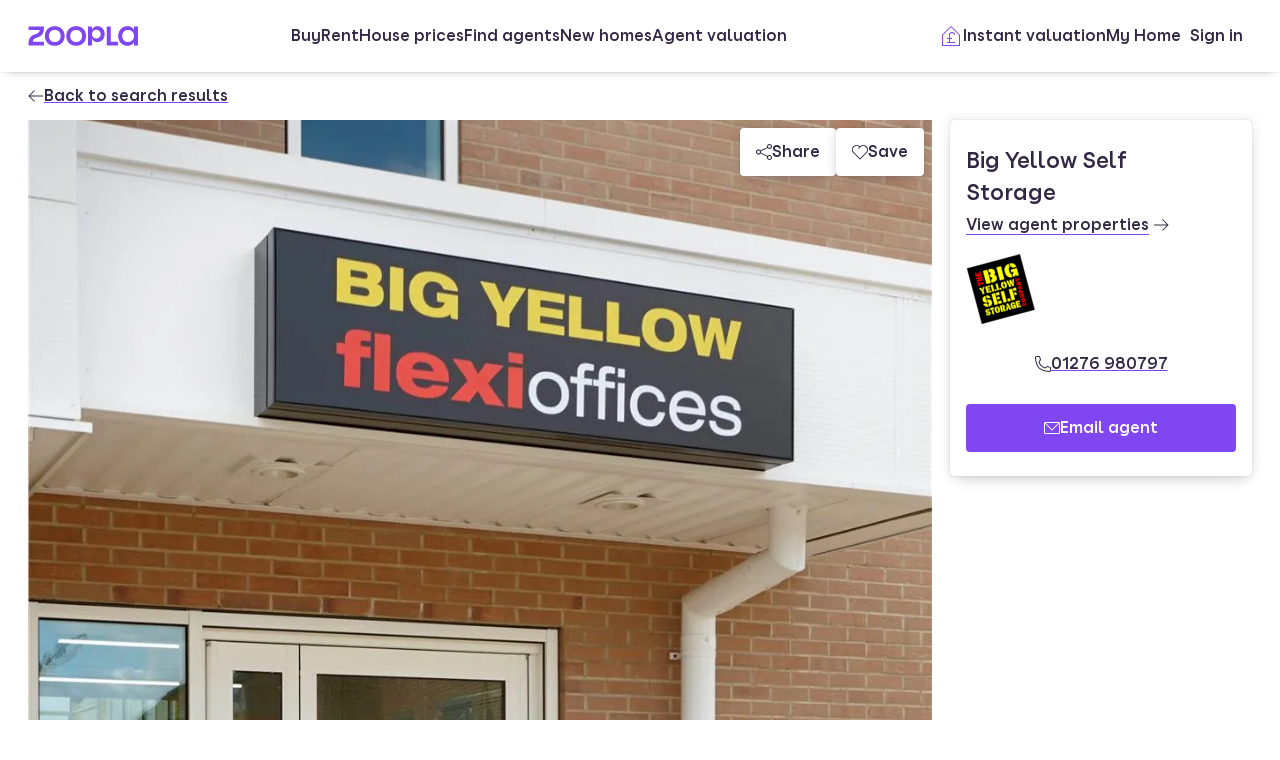

--- FILE ---
content_type: text/html; charset=utf-8
request_url: https://www.zoopla.co.uk/to-rent/commercial/details/56959337/
body_size: 20567
content:
<!DOCTYPE html><html lang="en-GB" class="no-js"><head><meta charSet="utf-8" data-next-head=""/><meta name="viewport" content="width=device-width" data-next-head=""/><script id="script-cmp-wrapper" data-testid="script-cmp-wrapper" src="https://cdn.prod.zoopla.co.uk/scripts/zoopla-consent-management-platform-3.5.8.min.js" async=""></script><title data-next-head="">Flexi Offices Byfleet, Byfleet, Surrey KT14, Office to let, Non quoting - Zoopla</title><meta name="description" content="Office to let in Flexi Offices Byfleet, Byfleet, Surrey KT14, letting for Non quoting from Big Yellow Self Storage. See property details on Zoopla or browse all our range of properties in Flexi Offices Byfleet, Byfleet, Surrey KT14." data-next-head=""/><link rel="canonical" href="https://www.zoopla.co.uk/to-rent/commercial/details/56959337/" data-next-head=""/><link rel="apple-touch-icon" sizes="180x180" href="/apple-touch-icon.png" data-next-head=""/><link rel="icon" type="image/png" href="/favicon-32x32.png" sizes="32x32" data-next-head=""/><link rel="icon" type="image/png" href="/favicon-16x16.png" sizes="16x16" data-next-head=""/><link rel="shortcut icon" href="/favicon.ico" data-next-head=""/><link rel="mask-icon" href="/safari-pinned-tab.svg" color="#8046f1" data-next-head=""/><meta name="msapplication-TileColor" content="#8046f1" data-next-head=""/><meta name="theme-color" content="#ffffff" data-next-head=""/><meta name="twitter:card" content="summary" data-next-head=""/><meta name="twitter:app:name:iphone" content="zoopla" data-next-head=""/><meta name="twitter:app:id:iphone" content="380932800" data-next-head=""/><meta name="twitter:app:name:googleplay" content="zoopla" data-next-head=""/><meta name="twitter:app:id:googleplay" content="com.zoopla.activity" data-next-head=""/><meta name="twitter:app:url:iphone" content="zoopla:///to-rent/commercial/details/56959337/" data-next-head=""/><meta name="twitter:app:url:googleplay" content="android-app://com.zoopla.activity/zoopla/to-rent/commercial/details/56959337/" data-next-head=""/><meta property="fb:admins" content="100003926523449" data-next-head=""/><meta property="twitter:account_id" content="19903963" data-next-head=""/><meta property="og:url" content="https://www.zoopla.co.uk/to-rent/commercial/details/56959337/" data-next-head=""/><meta property="og:title" content="Flexi Offices Byfleet, Byfleet, Surrey KT14, Office to let, Non quoting - Zoopla" data-next-head=""/><meta property="og:type" content="website" data-next-head=""/><meta property="og:image" content="https://lid.zoocdn.com/1024/768/6eec8af22eb1ab91b34606f5f6174951f9a3553f.jpg" data-next-head=""/><meta property="og:description" content="Office to let in Flexi Offices Byfleet, Byfleet, Surrey KT14, letting for Non quoting from Big Yellow Self Storage. See property details on Zoopla or browse all our range of properties in Flexi Offices Byfleet, Byfleet, Surrey KT14." data-next-head=""/><link href="https://web.cmp.usercentrics.eu" rel="preconnect"/><link rel="preload" as="font" href="https://www.zoopla.co.uk/fonts/ZooplaSans-Regular.woff2" type="font/woff2" crossorigin="anonymous"/><link rel="preload" as="font" href="https://www.zoopla.co.uk/fonts/ZooplaSans-SemiBold.woff2" type="font/woff2" crossorigin="anonymous"/><link href="https://r.zoocdn.com" rel="preconnect"/><link href="https://cdn.prod.zoopla.co.uk" rel="preconnect"/><link href="https://lid.zoocdn.com" rel="preconnect"/><link href="https://www.googletagmanager.com" rel="preconnect"/><meta name="google" content="nositelinkssearchbox"/><link rel="preload" href="https://cdn.prod.zoopla.co.uk/_next/static/css/50c0b2b4fb32e4f7.css" as="style"/><link rel="preload" href="https://cdn.prod.zoopla.co.uk/_next/static/css/36b4a39db0c35438.css" as="style"/><link rel="preload" href="https://cdn.prod.zoopla.co.uk/_next/static/css/b8e2308497944284.css" as="style"/><link rel="preload" href="https://cdn.prod.zoopla.co.uk/_next/static/css/424a9c05cc1f8c3e.css" as="style"/><link rel="preload" href="https://cdn.prod.zoopla.co.uk/_next/static/css/7bdffd21ac96cc04.css" as="style"/><link rel="preload" href="https://cdn.prod.zoopla.co.uk/_next/static/css/e5a5daae9df8a1bc.css" as="style"/><link rel="preload" href="https://cdn.prod.zoopla.co.uk/_next/static/css/825ee6750e8f71a0.css" as="style"/><link rel="preload" href="https://cdn.prod.zoopla.co.uk/_next/static/css/87552bd0c24c35c9.css" as="style"/><script type="application/ld+json" data-next-head="">{
	"@context": "https://schema.org",
	"@graph": [
		{
			"@type": "WebSite",
			"name": "Zoopla",
			"alternateName": "Zoopla Property Search",
			"url": "https://www.zoopla.co.uk/"
		},
		{
			"@type": "RealEstateAgent",
			"name": "Big Yellow Self Storage",
			"url": "https://www.zoopla.co.uk/find-agents/branch/big-yellow-self-storage-bagshot-73935/",
			"logo": {
				"@type": "ImageObject",
				"contentUrl": "https://st.zoocdn.com/zoopla_static_agent_logo_(364314).png"
			},
			"image": "https://st.zoocdn.com/zoopla_static_agent_logo_(364314).png",
			"address": {
				"@type": "PostalAddress",
				"streetAddress": "2 The Deans, Bridge Road, Bagshot",
				"postalCode": "GU19 5AT"
			},
			"telephone": "01276 980797"
		},
		{
			"@context": "https://schema.org",
			"breadcrumb": {
				"itemListElement": [
					{
						"position": 1,
						"item": {
							"name": "Zoopla",
							"@id": "https://www.zoopla.co.uk/"
						},
						"@type": "ListItem"
					},
					{
						"position": 2,
						"item": {
							"name": "Commercial to let",
							"@id": "https://www.zoopla.co.uk/to-rent/commercial/"
						},
						"@type": "ListItem"
					},
					{
						"position": 3,
						"item": {
							"name": "Surrey",
							"@id": "https://www.zoopla.co.uk/to-rent/commercial/property/surrey/"
						},
						"@type": "ListItem"
					},
					{
						"position": 4,
						"item": {
							"name": "Office to let ",
							"@id": "https://www.zoopla.co.uk/to-rent/commercial/details/56959337/"
						},
						"@type": "ListItem"
					}
				],
				"@type": "BreadcrumbList"
			},
			"id": "https://www.zoopla.co.uk/to-rent/commercial/details/56959337/",
			"@type": "WebPage"
		},
		{
			"@type": "Residence",
			"name": "Office to let",
			"description": "Office to let in Flexi Offices Byfleet, Byfleet, Surrey KT14, letting for Non quoting from Big Yellow Self Storage. See property details on Zoopla or browse all our range of properties in Flexi Offices Byfleet, Byfleet, Surrey KT14.",
			"address": {
				"@type": "PostalAddress",
				"streetAddress": "Flexi Offices Byfleet, Byfleet, Surrey KT14",
				"addressLocality": "KT14 7JZ",
				"addressRegion": "South East England"
			},
			"geo": {
				"@type": "GeoCoordinates",
				"latitude": 51.347037,
				"longitude": -0.48106
			},
			"photo": [
				{
					"@type": "ImageObject",
					"contentUrl": "https://lid.zoocdn.com/1024/768/6eec8af22eb1ab91b34606f5f6174951f9a3553f.jpg"
				},
				{
					"@type": "ImageObject",
					"contentUrl": "https://lid.zoocdn.com/1024/768/c765f7d1d0cf78bc872f3ebe14b31c58c4dd169b.jpg"
				},
				{
					"@type": "ImageObject",
					"contentUrl": "https://lid.zoocdn.com/1024/768/01d0ff2ff1b3023cd6a8350b09c3f0fa78d73a21.jpg"
				},
				{
					"@type": "ImageObject",
					"contentUrl": "https://lid.zoocdn.com/1024/768/345dee3e37df1cdb172580a9f0e230965cd0e8ca.jpg"
				},
				{
					"@type": "ImageObject",
					"contentUrl": "https://lid.zoocdn.com/1024/768/c41d47c3a9f7566cff50914afa992c0b26618f29.jpg"
				},
				{
					"@type": "ImageObject",
					"contentUrl": "https://lid.zoocdn.com/1024/768/a5a6afb9eee127e257abe4cea2f2a44598345a3e.jpg"
				},
				{
					"@type": "ImageObject",
					"contentUrl": "https://lid.zoocdn.com/1024/768/81e342fcb580673de22faf7e03fe53041683af02.jpg"
				},
				{
					"@type": "ImageObject",
					"contentUrl": "https://lid.zoocdn.com/1024/768/aceaa1323a2a644fd96e279e37bce17588851428.jpg"
				}
			]
		}
	]
}</script><link rel="preload" as="image" imageSrcSet="https://lid.zoocdn.com/u/480/360/6eec8af22eb1ab91b34606f5f6174951f9a3553f.jpg:p, https://lid.zoocdn.com/u/1024/768/6eec8af22eb1ab91b34606f5f6174951f9a3553f.jpg:p 2x" media="(max-width: 550px)" data-next-head=""/><link rel="preload" as="image" imageSrcSet="https://lid.zoocdn.com/u/1024/768/6eec8af22eb1ab91b34606f5f6174951f9a3553f.jpg:p 1024w, https://lid.zoocdn.com/u/1080/810/6eec8af22eb1ab91b34606f5f6174951f9a3553f.jpg:p 1080w, https://lid.zoocdn.com/u/1200/900/6eec8af22eb1ab91b34606f5f6174951f9a3553f.jpg:p 1200w, https://lid.zoocdn.com/u/1600/1200/6eec8af22eb1ab91b34606f5f6174951f9a3553f.jpg:p 1600w, https://lid.zoocdn.com/u/2400/1800/6eec8af22eb1ab91b34606f5f6174951f9a3553f.jpg:p 2400w" imageSizes="(max-width: 960px) 100vw, 66vw" media="(min-width: 551px)" data-next-head=""/><script id="polyfills" type="text/javascript">!function(){function e(e){var n=document.createElement("script");n.setAttribute("type","text/javascript"),n.setAttribute("src","/polyfills/"+e),document.head.appendChild(n)}"undefined"!=typeof window&&("randomUUID"in crypto==!1&&e("cryptoRandomUUIDPolyfill.min.js"),"IntersectionObserver"in window==!1&&e("intersectionObserver.min.js"),"ResizeObserver"in window==!1&&e("resizeObserver.min.js"),"AbortController"in window==!1&&e("abortController.min.js"))}();</script><script id="script-initial-logged-in-css-hint" data-testid="script-initial-logged-in-css-hint" type="text/javascript">(function(){try { if(document.cookie.indexOf('active_session=') !== -1 && document.cookie.indexOf('active_session=anon') === -1) document.getElementsByTagName('html')[0].classList.add('logged-in') } catch {} })()</script><script id="script-tcf-stub" data-testid="script-tcf-stub" type="text/javascript">function _typeof(e){return _typeof="function"==typeof Symbol&&"symbol"==typeof Symbol.iterator?function(e){return typeof e}:function(e){return e&&"function"==typeof Symbol&&e.constructor===Symbol&&e!==Symbol.prototype?"symbol":typeof e},_typeof(e)}!function(){var e=function(){var e,t,o="__tcfapiLocator",n=[],r=window,a=r;for(;a;){try{if(a.frames[o]){e=a;break}}catch(e){}if(a===r.top)break;a=a.parent}e||(!function e(){var t=r.document,n=!!r.frames[o];if(!n)if(t.body){var a=t.createElement("iframe");a.style.cssText="display:none",a.name=o,t.body.appendChild(a)}else setTimeout(e,5);return!n}(),r.__tcfapi=function(){for(var e=arguments.length,o=new Array(e),r=0;r<e;r++)o[r]=arguments[r];if(!o.length)return n;"setGdprApplies"===o[0]?o.length>3&&2===parseInt(o[1],10)&&"boolean"==typeof o[3]&&(t=o[3],"function"==typeof o[2]&&o[2]("set",!0)):"ping"===o[0]?"function"==typeof o[2]&&o[2]({gdprApplies:t,cmpLoaded:!1,cmpStatus:"stub"}):n.push(o)},r.addEventListener("message",(function(e){var t="string"==typeof e.data,o={};if(t)try{o=JSON.parse(e.data)}catch(e){}else o=e.data;var n="object"===_typeof(o)&&null!==o?o.__tcfapiCall:null;n&&window.__tcfapi(n.command,n.version,(function(o,r){var a={__tcfapiReturn:{returnValue:o,success:r,callId:n.callId}};e&&e.source&&e.source.postMessage&&e.source.postMessage(t?JSON.stringify(a):a,"*")}),n.parameter)}),!1))};"undefined"!=typeof module?module.exports=e:e()}();</script><script id="script-cookie-consent-state-global" data-testid="script-cookie-consent-state-global" type="text/javascript">function consentCookieState(){var n,e,t,o;function c(n){return n.consentGiven}function s(n){return"boolean"==typeof n&&!0===n}try{return t="cookie_consents",n=(o=document.cookie.match("(^|[^;]+)\\s*"+t+"\\s*=\\s*([^;]+)"))?o.pop():"",(e=JSON.parse(n||"{}")).content.consents.length>=1&&!!e.content.consents[0].categories.map(c).every(s)}catch(n){return false}}</script><script id="script-data-layer-init" data-testid="script-data-layer-init" type="text/javascript">window.dataLayer = window.dataLayer || [];</script><script id="script-segment-init" data-testid="script-segment-init" type="text/javascript">function _createForOfIteratorHelper(e,t){var n="undefined"!=typeof Symbol&&e[Symbol.iterator]||e["@@iterator"];if(!n){if(Array.isArray(e)||(n=_unsupportedIterableToArray(e))||t&&e&&"number"==typeof e.length){n&&(e=n);var r=0,o=function(){};return{s:o,n:function(){return r>=e.length?{done:!0}:{done:!1,value:e[r++]}},e:function(e){throw e},f:o}}throw new TypeError("Invalid attempt to iterate non-iterable instance.\nIn order to be iterable, non-array objects must have a [Symbol.iterator]() method.")}var a,i=!0,d=!1;return{s:function(){n=n.call(e)},n:function(){var e=n.next();return i=e.done,e},e:function(e){d=!0,a=e},f:function(){try{i||null==n.return||n.return()}finally{if(d)throw a}}}}function _unsupportedIterableToArray(e,t){if(e){if("string"==typeof e)return _arrayLikeToArray(e,t);var n={}.toString.call(e).slice(8,-1);return"Object"===n&&e.constructor&&(n=e.constructor.name),"Map"===n||"Set"===n?Array.from(e):"Arguments"===n||/^(?:Ui|I)nt(?:8|16|32)(?:Clamped)?Array$/.test(n)?_arrayLikeToArray(e,t):void 0}}function _arrayLikeToArray(e,t){(null==t||t>e.length)&&(t=e.length);for(var n=0,r=Array(t);n<t;n++)r[n]=e[n];return r}!function(){function e(e){var t=document.cookie.match("(^|;) ?"+e+"=([^;]*)(;|$)");return t?t[2]:null}var t=String("production"),n=e("ajs_anonymous_id"),r=e("internalZooplaUser"),o=localStorage.getItem("rs_batch_override"),a="www.zoopla.co.uk"===window.location.hostname;function i(){"use strict";window.RudderSnippetVersion="3.0.10";var e="rudderanalytics";window[e]||(window[e]=[]);var i=window[e];if(Array.isArray(i))if(!0===i.snippetExecuted&&window.console&&console.error)console.error("RudderStack JavaScript SDK snippet included more than once.");else{i.snippetExecuted=!0,window.rudderAnalyticsBuildType="legacy";for(var d=["setDefaultInstanceKey","load","ready","page","track","identify","alias","group","reset","setAnonymousId","startSession","endSession","consent"],c=0;c<d.length;c++){var l=d[c];i[l]=function(t){return function(){var n;Array.isArray(window[e])?i.push([t].concat(Array.prototype.slice.call(arguments))):null===(n=window[e][t])||void 0===n||n.apply(window[e],arguments)}}(l)}try{new Function('return import("")'),window.rudderAnalyticsBuildType="modern"}catch(e){}var u=document.head||document.getElementsByTagName("head")[0],s=document.body||document.getElementsByTagName("body")[0];window.rudderAnalyticsAddScript=function(e,t,n){var r=document.createElement("script");r.src=e,r.setAttribute("data-loader","RS_JS_SDK"),t&&n&&r.setAttribute(t,n),r.async=!0,u?u.insertBefore(r,u.firstChild):s.insertBefore(r,s.firstChild)},window.rudderAnalyticsMount=function(){"undefined"==typeof globalThis&&(Object.defineProperty(Object.prototype,"__globalThis_magic__",{get:function(){return this},configurable:!0}),__globalThis_magic__.globalThis=__globalThis_magic__,delete Object.prototype.__globalThis_magic__),window.rudderAnalyticsAddScript("".concat("https://cdn.rudderlabs.com/v3","/").concat(window.rudderAnalyticsBuildType,"/").concat("rsa.min.js"),"data-rsa-write-key","2YnphdwwyKJYZQQtgYCbX6X2WMQ")},"undefined"==typeof Promise||"undefined"==typeof globalThis?window.rudderAnalyticsAddScript("https://polyfill-fastly.io/v3/polyfill.min.js?version=3.111.0&features=Symbol%2CPromise&callback=rudderAnalyticsMount"):window.rudderAnalyticsMount(),window.rudderanalytics.load("2YnphdwwyKJYZQQtgYCbX6X2WMQ","https://zooplageochfen.dataplane.rudderstack.com",{useBeacon:o||a&&!r,beaconQueueOptions:{maxItems:10,flushQueueInterval:6e5}}),window.rudderanalytics.setAnonymousId(n)}window.rudderanalytics.ready((function(){!function(e,n,r,o,a){e[o]=e[o]||[],e[o].push({"gtm.start":(new Date).getTime(),event:"gtm.js"});var i=n.getElementsByTagName(r)[0],d=n.createElement(r);d.async=!0;var c="https://www.googletagmanager.com/gtm.js?id=GTM-WNFR4ZC"+("production"!==t?"&gtm_auth=-TzeqloxGzmLcNu8WP6-uQ&gtm_preview=env-2&gtm_cookies_win=x":"");d.src=c,i.parentNode&&i.parentNode.insertBefore(d,i)}(window,document,"script","dataLayer")}))}!function(){var e=document.cookie.split(";").map((function(e){return e.trim()})).filter((function(e){return e.startsWith("".concat("cookie_consents","="))}));if(0!==e.length){var t,n=null,r=null,o=_createForOfIteratorHelper(e);try{for(o.s();!(t=o.n()).done;){var a=t.value,i=decodeURIComponent(a.split("=")[1]||"");try{var d,c,l=JSON.parse(i),u=null==l||null===(d=l.content)||void 0===d||null===(d=d.consents)||void 0===d?void 0:d[0],s=null!=u&&u.date?new Date(u.date):null;if(s&&(!r||s>r))r=s,n=null===(c=l.content)||void 0===c?void 0:c.consentSelected}catch(e){continue}}}catch(e){o.e(e)}finally{o.f()}return n}}()?window.addEventListener("ConsentSelected",(function(){i()})):i()}();</script><link rel="stylesheet" href="https://cdn.prod.zoopla.co.uk/_next/static/css/50c0b2b4fb32e4f7.css" data-n-g=""/><link rel="stylesheet" href="https://cdn.prod.zoopla.co.uk/_next/static/css/36b4a39db0c35438.css" data-n-p=""/><link rel="stylesheet" href="https://cdn.prod.zoopla.co.uk/_next/static/css/b8e2308497944284.css" data-n-p=""/><link rel="stylesheet" href="https://cdn.prod.zoopla.co.uk/_next/static/css/424a9c05cc1f8c3e.css" data-n-p=""/><link rel="stylesheet" href="https://cdn.prod.zoopla.co.uk/_next/static/css/7bdffd21ac96cc04.css" data-n-p=""/><link rel="stylesheet" href="https://cdn.prod.zoopla.co.uk/_next/static/css/e5a5daae9df8a1bc.css" data-n-p=""/><link rel="stylesheet" href="https://cdn.prod.zoopla.co.uk/_next/static/css/825ee6750e8f71a0.css"/><link rel="stylesheet" href="https://cdn.prod.zoopla.co.uk/_next/static/css/87552bd0c24c35c9.css"/><noscript data-n-css=""></noscript><script defer="" noModule="" src="https://cdn.prod.zoopla.co.uk/_next/static/chunks/polyfills-42372ed130431b0a.js"></script><script defer="" src="https://cdn.prod.zoopla.co.uk/_next/static/chunks/93959.d15ca605bae517d9.js"></script><script defer="" src="https://cdn.prod.zoopla.co.uk/_next/static/chunks/79113.47b2f7303ed548d0.js"></script><script src="https://cdn.prod.zoopla.co.uk/_next/static/chunks/webpack-2a4cfe1db2f90d4f.js" defer=""></script><script src="https://cdn.prod.zoopla.co.uk/_next/static/chunks/framework-0c7b2a780a258e4c.js" defer=""></script><script src="https://cdn.prod.zoopla.co.uk/_next/static/chunks/main-f05a6afb65068b82.js" defer=""></script><script src="https://cdn.prod.zoopla.co.uk/_next/static/chunks/pages/_app-bbe1209d5ef08323.js" defer=""></script><script src="https://cdn.prod.zoopla.co.uk/_next/static/chunks/ba2d3d3d-212d9b04fc7b900c.js" defer=""></script><script src="https://cdn.prod.zoopla.co.uk/_next/static/chunks/59926-2209f2d011a00e8d.js" defer=""></script><script src="https://cdn.prod.zoopla.co.uk/_next/static/chunks/22053-7b3ebb0c81a020d0.js" defer=""></script><script src="https://cdn.prod.zoopla.co.uk/_next/static/chunks/13690-534ac784d95f8c7b.js" defer=""></script><script src="https://cdn.prod.zoopla.co.uk/_next/static/chunks/37340-1f768f1a988438bb.js" defer=""></script><script src="https://cdn.prod.zoopla.co.uk/_next/static/chunks/15747-b219833f2d720f41.js" defer=""></script><script src="https://cdn.prod.zoopla.co.uk/_next/static/chunks/7855-788921f44b0e2777.js" defer=""></script><script src="https://cdn.prod.zoopla.co.uk/_next/static/chunks/11063-e30c2fcae58bae55.js" defer=""></script><script src="https://cdn.prod.zoopla.co.uk/_next/static/chunks/32536-3d03eba3dbc45e90.js" defer=""></script><script src="https://cdn.prod.zoopla.co.uk/_next/static/chunks/23513-d68bbd0ec0d317c9.js" defer=""></script><script src="https://cdn.prod.zoopla.co.uk/_next/static/chunks/5996-0c5f6db6d668b80f.js" defer=""></script><script src="https://cdn.prod.zoopla.co.uk/_next/static/chunks/17067-1449e0724ecab1b1.js" defer=""></script><script src="https://cdn.prod.zoopla.co.uk/_next/static/chunks/831-a9276df49c6534c0.js" defer=""></script><script src="https://cdn.prod.zoopla.co.uk/_next/static/chunks/9147-13e2dd7ebaf1f20a.js" defer=""></script><script src="https://cdn.prod.zoopla.co.uk/_next/static/chunks/13629-16b041f3427b8b5c.js" defer=""></script><script src="https://cdn.prod.zoopla.co.uk/_next/static/chunks/59624-be15cad9bbaee7f6.js" defer=""></script><script src="https://cdn.prod.zoopla.co.uk/_next/static/chunks/92141-b23d65dd8a7514bc.js" defer=""></script><script src="https://cdn.prod.zoopla.co.uk/_next/static/chunks/52709-2472bd17b2e52de2.js" defer=""></script><script src="https://cdn.prod.zoopla.co.uk/_next/static/chunks/82746-76c6d1822e135674.js" defer=""></script><script src="https://cdn.prod.zoopla.co.uk/_next/static/chunks/9348-618a03b9e1a327a1.js" defer=""></script><script src="https://cdn.prod.zoopla.co.uk/_next/static/chunks/10808-cf6000094004954b.js" defer=""></script><script src="https://cdn.prod.zoopla.co.uk/_next/static/chunks/pages/to-rent/commercial/details/%5BlistingId%5D-67e8f8f52b22e448.js" defer=""></script><script src="https://cdn.prod.zoopla.co.uk/_next/static/VMoGojIlRZO9zmE_qZMHw/_buildManifest.js" defer=""></script><script src="https://cdn.prod.zoopla.co.uk/_next/static/VMoGojIlRZO9zmE_qZMHw/_ssgManifest.js" defer=""></script></head><body><div id="svg-sprite" style="display:none"></div><link rel="preload" as="image" href="https://st.zoocdn.com/zoopla_static_agent_logo_(364314).png"/><div id="__next"><!--$--><!--/$--><div style="display:none" id="svg-critical-sprite"><svg><symbol id="arrow-left-medium"><path d="m4.2 11.5 6.15-6.15-.7-.7L2.29 12l7.36 7.35.7-.7-6.14-6.15H21v-1z" /></symbol><symbol id="bathroom-medium"><path d="M5.5 3A2.5 2.5 0 0 0 3 5.5V13h19v5.5c0 .83-.67 1.5-1.5 1.5H20v2h-1v-2H5v2H4v-2h-.5A1.5 1.5 0 0 1 2 18.5v-13A3.5 3.5 0 0 1 5.5 2H10v3h3v1H6V5h3V3zM3 14v4.5c0 .28.22.5.5.5h17a.5.5 0 0 0 .5-.5V14zm3-4V8h1v2zm3-2v2h1V8zm3 0v2h1V8z" /></symbol><symbol id="bedroom-medium"><path d="M3 2v8h15.5a3.5 3.5 0 0 1 3.5 3.5v5c0 .83-.67 1.5-1.5 1.5H20v2h-1v-2H5v2H4v-2h-.5A1.5 1.5 0 0 1 2 18.5V2zm0 12v4.5c0 .28.22.5.5.5h17a.5.5 0 0 0 .5-.5V14zm17.95-1a2.5 2.5 0 0 0-2.45-2H10v2zM9 13v-2H3v2z" /></symbol><symbol id="call-small"><path d="M3.83 1H1.5c-.28 0-.5.23-.49.49.14 4.45 1.18 7.73 3.3 9.93s5.4 3.42 10.2 3.57c.27 0 .49-.21.49-.49v-2.33a.5.5 0 0 0-.37-.48l-2.15-.59a.5.5 0 0 0-.41.08l-1.79 1.23a.5.5 0 0 1-.41.07 9.4 9.4 0 0 1-3.97-2.4A9 9 0 0 1 3.5 6.12a.5.5 0 0 1 .08-.4l1.23-1.79a.5.5 0 0 0 .08-.41l-.6-2.15A.5.5 0 0 0 3.84 1M1.5 0h2.33C4.5 0 5.1.45 5.27 1.1l.59 2.15c.12.43.04.89-.21 1.25l-1.1 1.6A8 8 0 0 0 6.6 9.36a8.5 8.5 0 0 0 3.31 2.08l1.59-1.1a1.5 1.5 0 0 1 1.25-.21l2.14.59c.66.17 1.11.77 1.11 1.44v2.33c0 .82-.67 1.51-1.52 1.48-4.93-.14-8.51-1.4-10.88-3.86S.15 6.09 0 1.52A1.5 1.5 0 0 1 1.5 0" /></symbol><symbol id="chevron-left-medium"><path d="m16.15 21.35.7-.7L8.21 12l8.64-8.65-.7-.7L6.79 12z" /></symbol><symbol id="chevron-right-medium"><path d="m7.85 21.35-.7-.7L15.79 12 7.15 3.35l.7-.7L17.21 12z" /></symbol><symbol id="email-small"><path d="M1.7 3 8 9.3 14.3 3zm13.3.7-7 7-7-7v8.8c0 .28.22.5.5.5h13a.5.5 0 0 0 .5-.5zM0 3.5C0 2.67.67 2 1.5 2h13c.83 0 1.5.67 1.5 1.5v9c0 .83-.67 1.5-1.5 1.5h-13A1.5 1.5 0 0 1 0 12.5z" /></symbol><symbol id="floorplan-medium"><path d="M2 3.5C2 2.67 2.67 2 3.5 2h8c.83 0 1.5.67 1.5 1.5v1.33L9.2 6.46l-.4-.92L12 4.17V3.5a.5.5 0 0 0-.5-.5h-8a.5.5 0 0 0-.5.5V11h2v1H3v8.5c0 .28.22.5.5.5H12v-2h1v2h7.5a.5.5 0 0 0 .5-.5v-8a.5.5 0 0 0-.5-.5H13v2.83l-3.8 1.63-.4-.92 3.2-1.37V12H9v-1h3V9h1v2h7.5c.83 0 1.5.67 1.5 1.5v8c0 .83-.67 1.5-1.5 1.5h-17A1.5 1.5 0 0 1 2 20.5z" /></symbol><symbol id="home-medium"><path d="M10.94 2.85a1.5 1.5 0 0 1 2.12 0l7.5 7.5q.43.45.44 1.06V22h-6v-7.5a.5.5 0 0 0-.5-.5h-5a.5.5 0 0 0-.5.5V22H3V11.41c0-.4.16-.78.44-1.06zm1.41.71a.5.5 0 0 0-.7 0l-7.5 7.5a.5.5 0 0 0-.15.35V21h4v-6.5c0-.83.67-1.5 1.5-1.5h5c.83 0 1.5.67 1.5 1.5V21h4v-9.59a.5.5 0 0 0-.15-.35z" /></symbol><symbol id="image-small"><path d="M8 4.5a1 1 0 1 1-2 0 1 1 0 0 1 2 0" /><path d="M1.5 1a.5.5 0 0 0-.5.5v7.67l2.98-3.4L8 9.79l2.48-2.48L15 11.38V1.5a.5.5 0 0 0-.5-.5zM15 12.72 10.52 8.7 8.7 10.5l2.14 2.15-.7.7-6.13-6.12L1 10.7v3.81c0 .28.22.5.5.5h13a.5.5 0 0 0 .5-.5zM0 1.5C0 .67.67 0 1.5 0h13c.83 0 1.5.67 1.5 1.5v13c0 .83-.67 1.5-1.5 1.5h-13A1.5 1.5 0 0 1 0 14.5z" /></symbol><symbol id="living-room-medium"><path d="M4 3.5C4 2.67 4.67 2 5.5 2h13c.83 0 1.5.67 1.5 1.5V8h.5c.83 0 1.5.67 1.5 1.5v9a1.5 1.5 0 0 1-1.06 1.43V22h-1v-2H4v2H3v-2.09c-.58-.2-1-.76-1-1.41v-9C2 8.67 2.67 8 3.5 8H4zM5 8h.5C6.33 8 7 8.67 7 9.5V13h10V9.5c0-.83.67-1.5 1.5-1.5h.5V3.5a.5.5 0 0 0-.5-.5h-13a.5.5 0 0 0-.5.5zM3.5 19h17a.5.5 0 0 0 .5-.5v-9a.5.5 0 0 0-.5-.5h-2a.5.5 0 0 0-.5.5V14H6V9.5a.5.5 0 0 0-.5-.5h-2a.5.5 0 0 0-.5.5v9c0 .28.22.5.5.5" /></symbol><symbol id="menu-medium"><path d="M22 5H2V4h20zm0 7.5H2v-1h20zm0 7.5H2v-1h20z" /></symbol><symbol id="pin-medium"><path d="M6 9a6 6 0 1 1 11.01 3.3v.01l-4.58 7.94a.5.5 0 0 1-.86 0L7 12.3l-.01-.01A6 6 0 0 1 6 9m6-7a7 7 0 0 0-5.86 10.84l4.56 7.9c.58 1 2.02 1 2.6 0l4.56-7.9A7 7 0 0 0 12 2m2 7a2 2 0 1 1-4 0 2 2 0 0 1 4 0m1 0a3 3 0 1 1-6 0 3 3 0 0 1 6 0" /></symbol><symbol id="save-medium"><path d="m4.24 12.78.33.33.42.41.36.35L12 20.54l6.86-6.86.16-.16.41-.4.34-.33a5 5 0 0 0-7.08-7.07v.01l-1.86 1.65-.66-.74 1.09-.97a5 5 0 0 0-7.02 7.12M12 5a6 6 0 0 0-8.46 8.5l.75.74L12 21.94l7.72-7.72.75-.72A6 6 0 0 0 12 4.98" /></symbol><symbol id="save-small"><path d="M7.3 3 6.14 4.15l.7.7L8.61 3.1a3.74 3.74 0 0 1 5.3 5.3l-.26.25-.31.3-.14.13L8 14.28 2.95 9.23l-.3-.29-.3-.3-.26-.25A3.74 3.74 0 0 1 7.3 3m.7-.7a4.74 4.74 0 0 0-6.61 6.8l.56.55L8 15.69l6.04-6.04.57-.55A4.74 4.74 0 0 0 8 2.3" /></symbol><symbol id="share-web-and-android-small"><path d="M13.5 1a1.5 1.5 0 1 0 0 3 1.5 1.5 0 0 0 0-3M11 2.5a2.5 2.5 0 1 1 .53 1.54L4.91 7.35a2.5 2.5 0 0 1 0 1.3l6.62 3.3a2.5 2.5 0 1 1-.44.9l-6.62-3.3a2.5 2.5 0 1 1 0-3.1l6.62-3.3A3 3 0 0 1 11 2.5m-8.5 4a1.5 1.5 0 1 0 0 3 1.5 1.5 0 0 0 0-3m11 5.5a1.5 1.5 0 1 0 0 3 1.5 1.5 0 0 0 0-3" /></symbol><symbol id="user-medium"><path d="M14 10V9a2 2 0 1 0-4 0v1a2 2 0 1 0 4 0m-2-4a3 3 0 0 0-3 3v1a3 3 0 1 0 6 0V9a3 3 0 0 0-3-3" /><path d="M12 3a9 9 0 0 0-6 15.7v-.2a4.5 4.5 0 0 1 4.5-4.5h3a4.5 4.5 0 0 1 4.5 4.5v.2A9 9 0 0 0 12 3m5 16.48v-.98a3.5 3.5 0 0 0-3.5-3.5h-3A3.5 3.5 0 0 0 7 18.5v.98a9 9 0 0 0 10 0M2 12a10 10 0 1 1 20 0 10 10 0 0 1-20 0" /></symbol></svg></div><div class="v70eeq0"><header class="v70eeq2"><div class="ikxlt8w ikxlt810"><div data-testid="header"><div class="Header_container__1VW2d"><div class="Header_skipToContent___u5WF"><a aria-live="polite" class="_1co9d006 _1co9d008 _1co9d00e _1co9d00m _1co9d000 _1co9d001 fjlmpi8 fjlmpid" href="#main-content"><div class="_1co9d00q _1co9d00s"><div>Skip to main content</div></div></a></div><nav class="Header_nav__gXm3M" aria-label="main"><div class="Header_logoContainer__wseij"><div class="Header_logoBox__5wLF9"><a href="/" aria-label="Zoopla&#x27;s Homepage" data-testid="zoopla-logo"><svg width="110" height="20" viewBox="0 0 110 20" fill="none" xmlns="http://www.w3.org/2000/svg" aria-hidden="true" role="presentation"><g xmlns="http://www.w3.org/2000/svg"><path class="ZooplaLogo_logoFill___eGsW" d="M100.02 16.06c-3.27 0-5.82-2.28-5.82-6.06 0-3.68 2.41-6.09 5.82-6.09 3.6 0 5.98 2.63 5.98 6.12a5.76 5.76 0 0 1-5.98 6.03ZM78.7 19.44h11.29v-3.57h-7.3V.56h-4v18.88ZM68.29 12.5a4.18 4.18 0 0 1-4.35-4.37 4.22 4.22 0 0 1 4.35-4.37c2.55 0 4.42 1.72 4.42 4.37 0 2.66-1.87 4.37-4.42 4.37Zm-8.34 6.95h4v-6.76a5.94 5.94 0 0 0 5.5 3.36c3.93 0 7.23-3.25 7.23-7.92S73.38.18 69.44.18c-2.41 0-4.4 1.2-5.5 3.36v-3h-4v18.9Zm-11.78-3.32c-3.33 0-5.93-2.4-5.93-6.07 0-3.7 2.6-6.2 5.93-6.2 3.33 0 5.87 2.5 5.87 6.2 0 3.68-2.54 6.07-5.87 6.07Zm.03 3.7c5.71 0 9.87-3.97 9.87-9.77 0-5.79-4.16-9.87-9.87-9.87-5.72 0-9.96 4.08-9.96 9.87 0 5.8 4.24 9.77 9.96 9.77Zm-21.44-3.7c-3.32 0-5.9-2.4-5.9-6.07 0-3.7 2.58-6.2 5.9-6.2 3.33 0 5.9 2.5 5.9 6.2 0 3.68-2.57 6.07-5.9 6.07Zm.03 3.7c5.71 0 9.87-3.97 9.87-9.77 0-5.79-4.16-9.87-9.87-9.87-5.71 0-9.95 4.08-9.95 9.87 0 5.8 4.24 9.77 9.95 9.77ZM.48 19.44h15.5v-3.57H4.77c.1-2.81 2.12-3.56 4.4-4.34 3.13-1.07 6.76-2.44 6.76-9.55V.56H.53V4.1h11.16c-.1 2.65-2.07 3.35-4.3 4.1C4.24 9.28.49 10.64.49 18v1.44Zm98.82.38a7.53 7.53 0 0 0 6.7-3.65v3.27h4V.56h-4V3.8A7.51 7.51 0 0 0 99.3.18c-5 0-9.12 4.1-9.12 9.82 0 5.72 4.13 9.82 9.12 9.82Z"></path></g></svg></a></div></div><div class="Header_menuContainer__4dDmL"><div class="Header_menuWrapper__4wxhD"><div><button class="Header_navButton__8_AB9" aria-label="Open Menu" data-testid="header-mobile-hamburger" data-state="closed"><svg class="gc3eg50 gc3eg52 gc3eg55"><use href="#menu-medium"></use></svg><span class="fjlmpic">Menu</span></button><dialog class="nr9shlc nr9shlj nr9shlr nr9shlt" aria-labelledby="hidden-dialog-title-_R_16cad8m_"></dialog></div></div><div class="Header_linksContainer__DlP1g"><ul class="Header_linkList__ElR1d fjlmpi8"><li data-testid="header-menu0"><span><a href="/for-sale/" class="_14z2bvi0 _14z2bvi3 _14z2bvi5 _14z2bvi7 _14z2bvi9">Buy</a></span></li><li data-testid="header-menu1"><span><a href="/to-rent/" class="_14z2bvi0 _14z2bvi3 _14z2bvi5 _14z2bvi7 _14z2bvi9">Rent</a></span></li><li data-testid="header-menu2"><span><a href="/house-prices/" class="_14z2bvi0 _14z2bvi3 _14z2bvi5 _14z2bvi7 _14z2bvi9">House prices</a></span></li><li data-testid="header-menu3"><span><a href="/find-agents/" class="_14z2bvi0 _14z2bvi3 _14z2bvi5 _14z2bvi7 _14z2bvi9">Find agents</a></span></li><li data-testid="header-menu4"><span><a href="/new-homes/" class="_14z2bvi0 _14z2bvi3 _14z2bvi5 _14z2bvi7 _14z2bvi9">New homes</a></span></li><li data-testid="header-menu5"><span><a href="/valuation/" class="_14z2bvi0 _14z2bvi3 _14z2bvi5 _14z2bvi7 _14z2bvi9">Agent valuation</a></span></li></ul></div></div><div class="" style="grid-area:headerright"><div class="ikxlt81a ikxlt81l ikxlt886"><ul class="Header_actionList__mRXFh fjlmpic"><li><a href="/home-values/" class="_14z2bvi0 _14z2bvi3 _14z2bvi4 _14z2bvi5 _14z2bvi7 _14z2bvi9 _14z2bvia _14z2bvid"><span aria-hidden="true" class="_14z2bvie"><svg aria-hidden="true" role="presentation" style="fill:var(--colors-brandPrimary)" class="gc3eg50 gc3eg52"><use href="#property-management-medium"></use></svg></span>Valuation</a></li><li class="Header_actionListItem__KBmQZ"><a href="/my-home/" class="_14z2bvi0 _14z2bvi3 _14z2bvi4 _14z2bvi5 _14z2bvi7 _14z2bvi9 _14z2bvia _14z2bvid"><span aria-hidden="true" class="_14z2bvie"><svg aria-hidden="true" role="presentation" class="gc3eg50 gc3eg52 gc3eg56"><use href="#home-medium"></use></svg></span>My Home</a></li><li class="Header_actionListItem__KBmQZ"><span><!--$--><div class="ikxlt82 ikxlt81a ikxlt882"><svg xmlns="http://www.w3.org/2000/svg" width="24" height="24" viewBox="0 0 100 100" aria-label="Loading account state"><circle cx="50" cy="50" r="30" stroke-width="8" fill="none" class="_1306vop1"></circle><circle cx="50" cy="50" r="30" stroke-linecap="round" stroke-width="8" fill="none" class="_1306vop2"></circle></svg></div><!--/$--></span></li></ul></div><div class="ikxlt81i ikxlt81d ikxlt886"><ul class="Header_linkList__ElR1d fjlmpi8"><li class="Header_menuItem__JfKY8"><a class="_14z2bvi0 _14z2bvi3 _14z2bvi4 _14z2bvi5 _14z2bvi7 _14z2bvi9" href="/home-values/"><span aria-hidden="true" class="_14z2bvie"><svg aria-hidden="true" role="presentation" style="fill:var(--colors-brandPrimary)" class="gc3eg50 gc3eg52"><use href="#property-management-medium"></use></svg></span>Instant valuation</a></li><li class="Header_menuItem__JfKY8"><a href="/my-home/" class="_14z2bvi0 _14z2bvi3 _14z2bvi5 _14z2bvi7 _14z2bvi9">My Home</a></li><li class="Header_menuItem__JfKY8"><span><!--$--><a href="/signin/?return_url=%2Fto-rent%2Fcommercial%2Fdetails%2F56959337%2F" class="_14z2bvi0 _14z2bvi3 _14z2bvi5 _14z2bvi7 _14z2bvi9"><span class="Header_dynamicLabel__2nja_ Header_mountedLoggedOut__bPlol"><span class="Header_dynamicLabelText__P_c_4 Header_account__6UCaw" aria-hidden="true">Account</span><span class="Header_dynamicLabelText__P_c_4 Header_signIn__RCmtI">Sign in</span></span></a><!--/$--></span></li></ul></div></div></nav></div></div></div></header><main id="main-content" class="v70eeq3"><div class="ikxlt81" data-testid="listing-detiails-page"><div class="ikxlt81a"><div class="zq43fi0 zq43fi1"><a aria-live="polite" class="_1co9d006 _1co9d00a _1co9d00e _1co9d00m _1co9d000 _1co9d003 fjlmpi8 fjlmpid" href="#"><div class="_1co9d00q _1co9d00s"><div aria-hidden="true" class="_1co9d00t"><svg class="gc3eg50 gc3eg51 gc3eg56"><use href="#arrow-left-small"></use></svg></div><div>Back to search results</div></div></a></div></div><div data-testid="listing-details-page"><div class="v5yc950 v5yc952"><div class="v5yc953"><div class="zq43fi0 zq43fi1"><a aria-live="polite" class="_1co9d006 _1co9d00a _1co9d00e _1co9d00m _1co9d000 _1co9d003 fjlmpi8 fjlmpid" href="#"><div class="_1co9d00q _1co9d00s"><div aria-hidden="true" class="_1co9d00t"><svg class="gc3eg50 gc3eg51 gc3eg56"><use href="#arrow-left-small"></use></svg></div><div></div></div></a></div></div><div class="v5yc954"><p class="fjlmpi6 v5yc957">Non quoting</p></div><div class="v5yc955"><p class="fjlmpi9 v5yc958">Office to let</p></div><div class="v5yc956"><button aria-label="Share listing" class="v5ylzz1 v5ylzz4 v5ylzz9"><div class="v5ylzz0" aria-hidden="true"><svg aria-hidden="true" role="presentation" class="gc3eg50 gc3eg51 gc3eg56"><use href="#share-web-and-android-small"></use></svg></div></button><button aria-label="Save listing" class="v5ylzz1 v5ylzz4 v5ylzz9"><div class="v5ylzz0" aria-hidden="true"><svg aria-hidden="true" role="presentation" class="gc3eg50 gc3eg51 gc3eg56"><use href="#save-small"></use></svg></div></button></div></div><div class="_1ev0clv1"><section class="_1ev0clv7" aria-labelledby="listing-gallery-heading"><h2 class="_1ev0clv0" id="listing-gallery-heading">Property photos</h2><div class="_1ev0clv8"><div class="tnabq00"><ol role="list" class="tnabq01" tabindex="0" aria-label="Gallery images"><li data-key="gallery-slide-0" data-slide="0" data-active="true" class="tnabq03"><picture class="tnabq04"><source srcSet="https://lid.zoocdn.com/u/480/360/6eec8af22eb1ab91b34606f5f6174951f9a3553f.jpg:p, https://lid.zoocdn.com/u/1024/768/6eec8af22eb1ab91b34606f5f6174951f9a3553f.jpg:p 2x" type="image/webp" media="(max-width: 550px)"/><source srcSet="https://lid.zoocdn.com/u/1024/768/6eec8af22eb1ab91b34606f5f6174951f9a3553f.jpg:p 1024w, https://lid.zoocdn.com/u/1080/810/6eec8af22eb1ab91b34606f5f6174951f9a3553f.jpg:p 1080w, https://lid.zoocdn.com/u/1200/900/6eec8af22eb1ab91b34606f5f6174951f9a3553f.jpg:p 1200w, https://lid.zoocdn.com/u/1600/1200/6eec8af22eb1ab91b34606f5f6174951f9a3553f.jpg:p 1600w, https://lid.zoocdn.com/u/2400/1800/6eec8af22eb1ab91b34606f5f6174951f9a3553f.jpg:p 2400w" type="image/webp" sizes="(max-width: 960px) 100vw, 66vw"/><source srcSet="https://lid.zoocdn.com/u/480/360/6eec8af22eb1ab91b34606f5f6174951f9a3553f.jpg, https://lid.zoocdn.com/u/1024/768/6eec8af22eb1ab91b34606f5f6174951f9a3553f.jpg 2x" type="image/jpeg" media="(max-width: 550px)"/><source srcSet="https://lid.zoocdn.com/u/1024/768/6eec8af22eb1ab91b34606f5f6174951f9a3553f.jpg 1024w, https://lid.zoocdn.com/u/1080/810/6eec8af22eb1ab91b34606f5f6174951f9a3553f.jpg 1080w, https://lid.zoocdn.com/u/1200/900/6eec8af22eb1ab91b34606f5f6174951f9a3553f.jpg 1200w, https://lid.zoocdn.com/u/1600/1200/6eec8af22eb1ab91b34606f5f6174951f9a3553f.jpg 1600w, https://lid.zoocdn.com/u/2400/1800/6eec8af22eb1ab91b34606f5f6174951f9a3553f.jpg 2400w" type="image/jpeg" sizes="(max-width: 960px) 100vw, 66vw"/><img class="tnabq05 tnabq06" loading="lazy" draggable="false" alt=" Photo 13" fetchpriority="high"/></picture></li><li data-key="gallery-slide-1" data-slide="1" data-active="false" class="tnabq03"><picture class="tnabq04"><source srcSet="https://lid.zoocdn.com/u/480/360/c765f7d1d0cf78bc872f3ebe14b31c58c4dd169b.jpg:p, https://lid.zoocdn.com/u/1024/768/c765f7d1d0cf78bc872f3ebe14b31c58c4dd169b.jpg:p 2x" type="image/webp" media="(max-width: 550px)"/><source srcSet="https://lid.zoocdn.com/u/1024/768/c765f7d1d0cf78bc872f3ebe14b31c58c4dd169b.jpg:p 1024w, https://lid.zoocdn.com/u/1080/810/c765f7d1d0cf78bc872f3ebe14b31c58c4dd169b.jpg:p 1080w, https://lid.zoocdn.com/u/1200/900/c765f7d1d0cf78bc872f3ebe14b31c58c4dd169b.jpg:p 1200w, https://lid.zoocdn.com/u/1600/1200/c765f7d1d0cf78bc872f3ebe14b31c58c4dd169b.jpg:p 1600w, https://lid.zoocdn.com/u/2400/1800/c765f7d1d0cf78bc872f3ebe14b31c58c4dd169b.jpg:p 2400w" type="image/webp" sizes="(max-width: 960px) 100vw, 66vw"/><source srcSet="https://lid.zoocdn.com/u/480/360/c765f7d1d0cf78bc872f3ebe14b31c58c4dd169b.jpg, https://lid.zoocdn.com/u/1024/768/c765f7d1d0cf78bc872f3ebe14b31c58c4dd169b.jpg 2x" type="image/jpeg" media="(max-width: 550px)"/><source srcSet="https://lid.zoocdn.com/u/1024/768/c765f7d1d0cf78bc872f3ebe14b31c58c4dd169b.jpg 1024w, https://lid.zoocdn.com/u/1080/810/c765f7d1d0cf78bc872f3ebe14b31c58c4dd169b.jpg 1080w, https://lid.zoocdn.com/u/1200/900/c765f7d1d0cf78bc872f3ebe14b31c58c4dd169b.jpg 1200w, https://lid.zoocdn.com/u/1600/1200/c765f7d1d0cf78bc872f3ebe14b31c58c4dd169b.jpg 1600w, https://lid.zoocdn.com/u/2400/1800/c765f7d1d0cf78bc872f3ebe14b31c58c4dd169b.jpg 2400w" type="image/jpeg" sizes="(max-width: 960px) 100vw, 66vw"/><img class="tnabq05 tnabq06" loading="lazy" draggable="false" alt=" Photo 14" fetchpriority="auto"/></picture></li><li data-key="gallery-slide-2" data-slide="2" data-active="false" class="tnabq03"><picture class="tnabq04"><source srcSet="https://lid.zoocdn.com/u/480/360/01d0ff2ff1b3023cd6a8350b09c3f0fa78d73a21.jpg:p, https://lid.zoocdn.com/u/1024/768/01d0ff2ff1b3023cd6a8350b09c3f0fa78d73a21.jpg:p 2x" type="image/webp" media="(max-width: 550px)"/><source srcSet="https://lid.zoocdn.com/u/1024/768/01d0ff2ff1b3023cd6a8350b09c3f0fa78d73a21.jpg:p 1024w, https://lid.zoocdn.com/u/1080/810/01d0ff2ff1b3023cd6a8350b09c3f0fa78d73a21.jpg:p 1080w, https://lid.zoocdn.com/u/1200/900/01d0ff2ff1b3023cd6a8350b09c3f0fa78d73a21.jpg:p 1200w, https://lid.zoocdn.com/u/1600/1200/01d0ff2ff1b3023cd6a8350b09c3f0fa78d73a21.jpg:p 1600w, https://lid.zoocdn.com/u/2400/1800/01d0ff2ff1b3023cd6a8350b09c3f0fa78d73a21.jpg:p 2400w" type="image/webp" sizes="(max-width: 960px) 100vw, 66vw"/><source srcSet="https://lid.zoocdn.com/u/480/360/01d0ff2ff1b3023cd6a8350b09c3f0fa78d73a21.jpg, https://lid.zoocdn.com/u/1024/768/01d0ff2ff1b3023cd6a8350b09c3f0fa78d73a21.jpg 2x" type="image/jpeg" media="(max-width: 550px)"/><source srcSet="https://lid.zoocdn.com/u/1024/768/01d0ff2ff1b3023cd6a8350b09c3f0fa78d73a21.jpg 1024w, https://lid.zoocdn.com/u/1080/810/01d0ff2ff1b3023cd6a8350b09c3f0fa78d73a21.jpg 1080w, https://lid.zoocdn.com/u/1200/900/01d0ff2ff1b3023cd6a8350b09c3f0fa78d73a21.jpg 1200w, https://lid.zoocdn.com/u/1600/1200/01d0ff2ff1b3023cd6a8350b09c3f0fa78d73a21.jpg 1600w, https://lid.zoocdn.com/u/2400/1800/01d0ff2ff1b3023cd6a8350b09c3f0fa78d73a21.jpg 2400w" type="image/jpeg" sizes="(max-width: 960px) 100vw, 66vw"/><img class="tnabq05 tnabq06" loading="lazy" draggable="false" alt=" Photo 11" fetchpriority="auto"/></picture></li><li data-key="gallery-slide-3" data-slide="3" data-active="false" class="tnabq03"></li><li data-key="gallery-slide-4" data-slide="4" data-active="false" class="tnabq03"></li><li data-key="gallery-slide-5" data-slide="5" data-active="false" class="tnabq03"></li><li data-key="gallery-slide-6" data-slide="6" data-active="false" class="tnabq03"></li><li data-key="gallery-slide-7" data-slide="7" data-active="false" class="tnabq03"></li></ol></div><div class="_1ev0clva"><div class="_1ev0clvc"><div class="ikxlt81k"><button aria-label="Share" data-testid="listing-user-action-share" class="v5ylzz1 v5ylzz2 v5ylzz6 v5ylzz8 v5ylzzc"><div class="v5ylzz0" aria-hidden="true"><svg aria-hidden="true" role="presentation" class="gc3eg50 gc3eg51 gc3eg56"><use href="#share-web-and-android-small"></use></svg></div></button></div><div class="ikxlt81i ikxlt818"><button aria-live="polite" class="_1co9d006 _1co9d008 _1co9d00d _1co9d00e _1co9d00h _1co9d00m _1co9d000 _1co9d001 fjlmpi8 fjlmpid" data-loading="false"><div class="_1co9d00q _1co9d00s"><div aria-hidden="true" class="_1co9d00t"><svg class="gc3eg50 gc3eg51 gc3eg56"><use href="#share-web-and-android-small"></use></svg></div><div>Share</div></div></button></div><div class="ikxlt81k"><button aria-label="Save" data-testid="listing-user-action-save" class="v5ylzz1 v5ylzz2 v5ylzz6 v5ylzz8 v5ylzzc"><div class="v5ylzz0" aria-hidden="true"><svg aria-hidden="true" role="presentation" class="gc3eg50 gc3eg51 gc3eg56"><use href="#save-small"></use></svg></div></button></div><div class="ikxlt81i ikxlt818"><button aria-live="polite" class="_1co9d006 _1co9d008 _1co9d00d _1co9d00e _1co9d00h _1co9d00m _1co9d000 _1co9d001 fjlmpi8 fjlmpid" data-loading="false"><div class="_1co9d00q _1co9d00s"><div aria-hidden="true" class="_1co9d00t"><svg class="gc3eg50 gc3eg51 gc3eg56"><use href="#save-small"></use></svg></div><div>Save</div></div></button></div></div></div></div></section><div class="ikxlt81k"><div class="_1ev0clvo ikxlt81a"></div><div class="_3myub40 _3myub41"></div></div><div class="ikxlt822"><div class="ikxlt82 ikxlt8aa ikxlt81a ikxlt8y"><p class="fjlmpi4 _18cwln10" data-testid="price">Non quoting</p></div><div class="ikxlt83m"><h1 id="listing-summary-details-heading"><p class="fjlmpi7 _18cwln11" data-testid="title-label">Office to let</p><address class="_18cwln12 fjlmpi8" data-testid="address-label">Flexi Offices Byfleet, Byfleet, Surrey KT14</address></h1></div><div class="ikxlt83m"><div class="_18cwln14"><div class="_6zgk9i0 _6zgk9i7 fjlmpi8"><div class="ikxlt80"><div class="ikxlt86e ikxlt80"><svg class="gc3eg50 gc3eg52 gc3eg56"><use href="#dimensions-medium"></use></svg></div>From 100 - 200 sq. ft</div></div></div></div></div><div class="ikxlt819 ikxlt83q ikxlt826"><div class="_3myub40 _3myub41"></div></div><section class="_1ev0clvg" aria-labelledby="listing-poi-heading"><h2 class="_1ev0clv4 fjlmpi6" id="listing-poi-heading">Local area information</h2><section aria-labelledby="listing-map-heading"><h3 class="_1ev0clv0" id="listing-map-heading">Property location</h3><button class="_1ev0clvm" aria-label="Expand map" data-testid="Expand map"><div data-testid="static-map-container"><span class="z079hm0">Loading map</span></div></button><div></div></section><section aria-labelledby="listing-amenities-heading"><h3 class="_1ev0clv0" id="listing-amenities-heading">Nearby amenities</h3><ul class="x63et80"><li class="x63et82"><span class="x63et81"><svg class="gc3eg50 gc3eg51 gc3eg55"><use href="#school-small"></use></svg></span><span class="x63et84 fjlmpi8">Byfleet Primary School<!-- --> </span><span class="x63et83">0.2<!-- --> <!-- -->miles</span></li><li class="x63et82"><span class="x63et81"><svg class="gc3eg50 gc3eg51 gc3eg55"><use href="#national-rail-colour-small"></use></svg></span><span class="x63et84 fjlmpi8">Byfleet &amp; New Haw<!-- --> </span><span class="x63et83">0.2<!-- --> <!-- -->miles</span></li><li class="x63et82"><span class="x63et81"><svg class="gc3eg50 gc3eg51 gc3eg55"><use href="#school-small"></use></svg></span><span class="x63et84 fjlmpi8">St Mary&#x27;s CofE Controlled Primary School, Byfleet<!-- --> </span><span class="x63et83">0.9<!-- --> <!-- -->miles</span></li><li class="x63et82"><span class="x63et81"><svg class="gc3eg50 gc3eg51 gc3eg55"><use href="#national-rail-colour-small"></use></svg></span><span class="x63et84 fjlmpi8">West Byfleet<!-- --> </span><span class="x63et83">1.2<!-- --> <!-- -->miles</span></li></ul><p class="x63et85 fjlmpia">These distances are calculated in a straight line. The actual route and distance may vary.</p></section></section><div class="_1ev0clvh"><div class="_1ev0clvf"><button aria-live="polite" class="_1co9d006 _1co9d009 _1co9d00e _1co9d00m _1co9d000 _1co9d002 fjlmpi8 fjlmpid" data-loading="false" data-testid="listing-user-action-share" style="background-color:var(--colors-white);color:var(--colors-buttonSecondaryBorderDefault)" aria-label="Share"><div class="_1co9d00q _1co9d00s"><div aria-hidden="true" class="_1co9d00t"><svg class="gc3eg50 gc3eg51 gc3eg56"><use href="#share-web-and-android-small"></use></svg></div><div>Share</div></div></button><button aria-live="polite" class="_1co9d006 _1co9d009 _1co9d00e _1co9d00m _1co9d000 _1co9d002 fjlmpi8 fjlmpid" data-loading="false" data-testid="listing-user-action-save" style="background-color:var(--colors-white);color:var(--colors-buttonSecondaryBorderDefault)" aria-label="Save listing" data-is-ready="false"><div class="_1co9d00q _1co9d00s"><div aria-hidden="true" class="_1co9d00t"><svg class="gc3eg50 gc3eg51 gc3eg56"><use href="#save-small"></use></svg></div><div>Save</div></div></button></div></div><div class="ikxlt81i ikxlt819 ikxlt83u ikxlt82a"><div class="_3myub40 _3myub41"></div></div><section class="_1ev0clvi" aria-labelledby="listing-features-heading" data-testid="page_features_section"><h2 class="_1ev0clv4 fjlmpi6" id="listing-features-heading">Features and description</h2><div class="lzz93x0" data-testid="listing_features"><ul class="_1vfbi5z0" role="list"><li class="_1vfbi5z1"><span>Private workspace</span></li><li class="_1vfbi5z1"><span>Flexible term</span></li><li class="_1vfbi5z1"><span>Shared kitchen &amp; WC</span></li><li class="_1vfbi5z1"><span>Unfurnished</span></li><li class="_1vfbi5z1"><span>Telecommunications ready</span></li><li class="_1vfbi5z1"><span>Intercom entry system</span></li><li class="_1vfbi5z1"><span>Heated</span></li><li class="_1vfbi5z1"><span>Regular cleaner</span></li><li class="_1vfbi5z1"><span>Modern building</span></li><li class="_1vfbi5z1"><span>Individually alarmed rooms with pin code access</span></li></ul></div><div class="lzz93x3" data-testid="listing_description"><div class="ckazh50"><div class="ckazh51 ckazh52" style="height:auto" data-testid="truncated_text_container"><div class="ckazh53"><span>Yes these are actual offices for rental. We are not just all about storage. Our modern, flexible offices can be rented for as little as four weeks - so no long leases - and come in a range of sizes to exactly suit your needs. We have no long contracts on our offices. Our agreement is 28 days, with nothing else locked in. No business rates to pay. No long lease to sign. Our competitive, all-inclusive office price includes service charges, rates and rents, and security. We provide dedicated office rooms to rent for each business. We give you a clean, carpeted, heated room, so you furnish it and organise the space the way you'd like. And of course we have plenty of self storage rooms available on site to store your stock, merchandise or equipment.<br>You will also have 24 hour pin code access to your single office through a secure, intercom controlled entrance. On-site parking, kitchens and toilets are also included as standard and our store teams can accept your deliveries and post if you're not around - which our office customers find very useful. Every office also has phone lines enabling you to connect up your broadband. So whether you need a 200 square foot office space for two people, or a larger workspace for 4-5, or something even bigger, come and see for yourself. We would be delighted to give you a tour.</span></div></div></div></div></section><div class="AdbridgSlot_adWrapper__Ret1q AdbridgSlot_marginTop__lh_ka AdbridgSlot_breakpointLt959__CM6pX" style="min-height:0;max-height:none"><div itemScope="" itemType="https://schema.org/WPAdBlock" class="zad-slot" style="width:100%;overflow:hidden" data-adbridg-ad-class="sponsor_mobile" data-testid="zad_sponsor_mobile"></div></div><div class="_1ev0clvk"><div class="AdbridgSlot_adWrapper__Ret1q AdbridgSlot_marginTop__lh_ka AdbridgSlot_breakpointLt959__CM6pX" style="min-height:109px;max-height:none"></div></div><section aria-labelledby="listing-more-information-heading" data-testid="listing-more-information"><h2 class="_16sa9130 fjlmpi6" id="listing-more-information-heading">More information</h2><div class="_16sa9132"><button class="_17f41ug0" data-testid="streetview-button"><svg class="gc3eg50 gc3eg51 gc3eg55"><use href="#interactive-tour-small"></use></svg><span class="_17f41ug2 fjlmpi8">Street view</span><svg class="gc3eg50 gc3eg51 gc3eg55"><use href="#chevron-right-small"></use></svg></button><a class="_17f41ug1" data-testid="reportlisting-button" href="/to-rent/details/report-content/56959337/"><svg class="gc3eg50 gc3eg51 gc3eg55"><use href="#flag-small"></use></svg><span class="_17f41ug2 fjlmpi8">Report this listing</span><svg class="gc3eg50 gc3eg51 gc3eg55"><use href="#chevron-right-small"></use></svg></a></div></section><div class="_1ev0clv2"><div class="_1ev0clv3"><section aria-labelledby="agent-details-heading"><h2 class="_1ev0clvl fjlmpi6" id="agent-details-heading">Listed by</h2><div class="_1fnpa5a6" data-testid="agent-details"><div class="_1fnpa5a1"><div class="_1fnpa5a2"><p class="_1fnpa5a3 fjlmpi6">Big Yellow Self Storage</p><a class="_1fnpa5a0 fjlmpi8" href="/find-agents/branch/big-yellow-self-storage-bagshot-73935/" data-testid="agent-properties-link">View agent properties<!-- --> <span class="_1fnpa5a5"><svg class="gc3eg50 gc3eg51 gc3eg55"><use href="#arrow-right-small"></use></svg></span></a></div><a class="_1fnpa5a4" href="/find-agents/branch/big-yellow-self-storage-bagshot-73935/" data-testid="agent-image-link"><img src="https://st.zoocdn.com/zoopla_static_agent_logo_(364314).png" alt="Logo of Big Yellow Self Storage" class="image_default__f7QcN " loading="eager"/></a></div><div class="ikxlt81a ikxlt87u ikxlt88y" data-testid="agent-contact"><div class="_18pn46t7"><a aria-live="polite" class="_1co9d006 _1co9d007 _1co9d00a _1co9d00e _1co9d00m _1co9d000 _1co9d003 fjlmpi8 fjlmpid" data-testid="agent-phone-cta" href="tel:01276 980797"><div class="_1co9d00q _1co9d00s"><div aria-hidden="true" class="_1co9d00t"><svg class="gc3eg50 gc3eg51 gc3eg56"><use href="#call-small"></use></svg></div><div>01276 980797</div></div></a></div><div class="_18pn46t4"><div class="_18pn46t6"><a aria-live="polite" class="_1co9d006 _1co9d007 _1co9d008 _1co9d00e _1co9d00m _1co9d000 _1co9d001 fjlmpi8 fjlmpid" data-testid="agent-email-cta" href="/to-rent/commercial/details/contact/56959337/"><div class="_1co9d00q _1co9d00s"><div aria-hidden="true" class="_1co9d00t"><svg class="gc3eg50 gc3eg51 gc3eg56"><use href="#email-small"></use></svg></div><div>Email <!-- -->agent</div></div></a></div><div class="_18pn46t5"><a aria-live="polite" class="_1co9d006 _1co9d007 _1co9d008 _1co9d00e _1co9d00m _1co9d000 _1co9d001 fjlmpi8 fjlmpid" data-testid="agent-phone-cta-mobile" href="tel:01276 980797"><div class="_1co9d00q _1co9d00s"><div aria-hidden="true" class="_1co9d00t"><svg class="gc3eg50 gc3eg51 gc3eg56"><use href="#call-small"></use></svg></div><div>Call <!-- -->agent</div></div></a></div></div></div></div></section><div class="AdbridgSlot_adWrapper__Ret1q AdbridgSlot_marginTop__lh_ka AdbridgSlot_breakpointGt960__AhB_O" style="min-height:0;max-height:none"><div itemScope="" itemType="https://schema.org/WPAdBlock" class="zad-slot" style="width:100%;overflow:hidden" data-adbridg-ad-class="sponsor_desktop" data-testid="zad_sponsor_desktop"></div></div><div class="AdbridgSlot_adWrapper__Ret1q AdbridgSlot_marginTop__lh_ka AdbridgSlot_breakpointGt960__AhB_O" style="min-height:109px;max-height:none"></div></div></div></div><div class="ikxlt81j ikxlt818 ikxlt83s"></div><div class="_1gtbs9n0"><p class="fjlmpib">Property descriptions and related information displayed on this page are marketing materials provided by - <!-- -->Big Yellow Self Storage<!-- -->. Zoopla does not warrant or accept any responsibility for the accuracy or completeness of the property descriptions or related information provided here and they do not constitute property particulars. Please contact <!-- -->Big Yellow Self Storage<!-- --> for full details and further information.</p></div><ol role="list" class="_1skq48x0 fjlmpia" data-testid="listing-breadcrumbs"><li class="_1skq48x1"><a href="/" aria-label="Zoopla" class="_14z2bvi0 _14z2bvi2 _14z2bvi7 _14z2bvi9">Zoopla</a><span aria-hidden="true">/</span></li><li class="_1skq48x1"><a href="/to-rent/commercial/" aria-label="Commercial to let" class="_14z2bvi0 _14z2bvi2 _14z2bvi7 _14z2bvi9">Commercial to let</a><span aria-hidden="true">/</span></li><li class="_1skq48x1"><a href="/to-rent/commercial/property/surrey/" aria-current="page" aria-label="Surrey" class="_14z2bvi0 _14z2bvi2 _14z2bvi3 _14z2bvi7 _14z2bvi9">Surrey</a></li></ol><div></div></div></div></main><aside class="v70eeq4"><div class="lib_bottomRailWrapper__iCiXd" data-testid="layout-bottom-rail"><div class="cim2og0" style="background-color:var(--colors-graphicPriceLight);align-items:normal"><div class="lib_cardInner__bDzKO"><h2 class="fjlmpid fjlmpi6">How much is my home worth?</h2><a href="/home-values/" class="_14z2bvi0 _14z2bvi7 _14z2bvi9">Instant online valuation</a></div></div><div class="cim2og0" style="background-color:var(--colors-graphicBackgroundAccentDark);align-items:normal"><div class="lib_cardInner__bDzKO"><h2 class="fjlmpid fjlmpi6">Get closer to what matters</h2><a href="/travel-time/" class="_14z2bvi0 _14z2bvi7 _14z2bvi9">Search homes by travel time</a></div></div><div class="cim2og0" style="background-color:var(--colors-graphicImprovingLight);align-items:normal"><div class="lib_cardInner__bDzKO"><h2 class="fjlmpid fjlmpi6">Find an agent</h2><a href="/find-agents/" class="_14z2bvi0 _14z2bvi7 _14z2bvi9">Look for local agents</a></div></div></div><div class="ikxlt842 ikxlt849"><div class="UsabillaInPageWidget_containerCard__oXlY7 UsabillaInPageWidget_container__Dut8T" style="--usabilla-mobile-min-height:98px;--usabilla-desktop-min-height:74px" id="usabilla-in-page-widget-6567276b5d2aee052872e466" data-testid="usabilla-in-page-widget-6567276b5d2aee052872e466"><div class="UsabillaInPageWidget_minHeight__2_E6N"><div ub-in-page="6567276b5d2aee052872e466" ub-in-page-pathname="/to-rent/commercial/details/56959337/"></div></div></div></div></aside><footer class="v70eeq5"><div class="Footer_containerStyle__mDC2b"><div class="Footer_wrapperStyle__imlBO"><div class="Footer_quickLinksContainerStyle__5G39H"><ul class="Footer_listStyle__twZy4 Footer_listStyle--hasMobileDivider__m5WOl" style="grid-row:1 / 3"><li><span><a href="/for-sale/" class="_14z2bvi0 _14z2bvi3 _14z2bvi5 _14z2bvi7 _14z2bvi9">Buy</a></span></li><li><span><a href="/new-homes/" class="_14z2bvi0 _14z2bvi2 _14z2bvi3 _14z2bvi5 _14z2bvi7 _14z2bvi9">New-build homes</a></span></li><li><span><a href="/for-sale/commercial/" class="_14z2bvi0 _14z2bvi2 _14z2bvi3 _14z2bvi5 _14z2bvi7 _14z2bvi9">Commercial properties</a></span></li><li><span><a href="/overseas/" class="_14z2bvi0 _14z2bvi2 _14z2bvi3 _14z2bvi5 _14z2bvi7 _14z2bvi9">Overseas property</a></span></li><li><span><a href="/travel-time/" class="_14z2bvi0 _14z2bvi2 _14z2bvi3 _14z2bvi5 _14z2bvi7 _14z2bvi9">Travel time search</a></span></li><li><span><a href="/affordability/" class="_14z2bvi0 _14z2bvi2 _14z2bvi3 _14z2bvi5 _14z2bvi7 _14z2bvi9">Affordability calculator</a></span></li><li><span><a href="/mortgages/" class="_14z2bvi0 _14z2bvi2 _14z2bvi3 _14z2bvi5 _14z2bvi7 _14z2bvi9">Mortgages</a></span></li><li><span><a href="/find-agents/" class="_14z2bvi0 _14z2bvi2 _14z2bvi3 _14z2bvi5 _14z2bvi7 _14z2bvi9">Find estate agents</a></span></li><li><span><a href="/schemes/shared-ownership/" class="_14z2bvi0 _14z2bvi2 _14z2bvi3 _14z2bvi5 _14z2bvi7 _14z2bvi9">Shared ownership</a></span></li><li><span><a href="/guides/buying-a-home/" class="_14z2bvi0 _14z2bvi2 _14z2bvi3 _14z2bvi5 _14z2bvi7 _14z2bvi9">Buying guide</a></span></li></ul><ul class="Footer_listStyle__twZy4 Footer_listStyle--hasMobileDivider__m5WOl"><li><span><a href="/sell/" class="_14z2bvi0 _14z2bvi3 _14z2bvi5 _14z2bvi7 _14z2bvi9">Sell</a></span></li><li><span><a href="/valuation/" class="_14z2bvi0 _14z2bvi2 _14z2bvi3 _14z2bvi5 _14z2bvi7 _14z2bvi9">Agent valuation</a></span></li><li><span><a href="/home-values/" class="_14z2bvi0 _14z2bvi2 _14z2bvi3 _14z2bvi5 _14z2bvi7 _14z2bvi9">Instant valuation</a></span></li><li><span><a href="/house-prices/" class="_14z2bvi0 _14z2bvi2 _14z2bvi3 _14z2bvi5 _14z2bvi7 _14z2bvi9">House prices</a></span></li><li><span><a href="/guides/selling-a-home/" class="_14z2bvi0 _14z2bvi2 _14z2bvi3 _14z2bvi5 _14z2bvi7 _14z2bvi9">Selling guide</a></span></li></ul><ul class="Footer_listStyle__twZy4 Footer_listStyle--hasMobileDivider__m5WOl"><li><span><a href="/partners/" class="_14z2bvi0 _14z2bvi3 _14z2bvi5 _14z2bvi7 _14z2bvi9">Partners</a></span></li><li><span><a href="/find-a-conveyancer/" class="_14z2bvi0 _14z2bvi2 _14z2bvi3 _14z2bvi5 _14z2bvi7 _14z2bvi9">Conveyancing</a></span></li><li><span><a href="/partners/anyvan/" class="_14z2bvi0 _14z2bvi2 _14z2bvi3 _14z2bvi5 _14z2bvi7 _14z2bvi9">Removals</a></span></li><li><span><a href="/homes-with-ev-charging/" class="_14z2bvi0 _14z2bvi2 _14z2bvi3 _14z2bvi5 _14z2bvi7 _14z2bvi9">Homes with EV charging</a></span></li><li><span><a href="/mortgage-calculator/" class="_14z2bvi0 _14z2bvi2 _14z2bvi3 _14z2bvi5 _14z2bvi7 _14z2bvi9">Mortgage calculator</a></span></li></ul><ul class="Footer_listStyle__twZy4 Footer_listStyle--hasMobileDivider__m5WOl"><li><span><a href="/to-rent/" class="_14z2bvi0 _14z2bvi3 _14z2bvi5 _14z2bvi7 _14z2bvi9">Rent</a></span></li><li><span><a href="/to-rent/commercial/" class="_14z2bvi0 _14z2bvi2 _14z2bvi3 _14z2bvi5 _14z2bvi7 _14z2bvi9">Commercial properties to rent</a></span></li><li><span><a href="/to-rent/student-accommodation/" class="_14z2bvi0 _14z2bvi2 _14z2bvi3 _14z2bvi5 _14z2bvi7 _14z2bvi9">Student accommodation</a></span></li><li><span><a href="/find-agents/" class="_14z2bvi0 _14z2bvi2 _14z2bvi3 _14z2bvi5 _14z2bvi7 _14z2bvi9">Find letting agents</a></span></li><li><span><a href="/guides/renting-a-home/" class="_14z2bvi0 _14z2bvi2 _14z2bvi3 _14z2bvi5 _14z2bvi7 _14z2bvi9">Renting guide</a></span></li></ul><ul class="Footer_listStyle__twZy4"><li><span><a href="https://business.zoopla.co.uk/" rel="nofollow" class="_14z2bvi0 _14z2bvi3 _14z2bvi5 _14z2bvi7 _14z2bvi9">Zoopla for Business</a></span></li><li><span><a href="https://business.zoopla.co.uk/estate-agents" rel="nofollow" class="_14z2bvi0 _14z2bvi2 _14z2bvi3 _14z2bvi5 _14z2bvi7 _14z2bvi9">Estate agents</a></span></li><li><span><a href="https://business.zoopla.co.uk/housebuilders" rel="nofollow" class="_14z2bvi0 _14z2bvi2 _14z2bvi3 _14z2bvi5 _14z2bvi7 _14z2bvi9">Housebuilders</a></span></li><li><span><a href="https://pro.zoopla.co.uk/" rel="nofollow" class="_14z2bvi0 _14z2bvi2 _14z2bvi3 _14z2bvi5 _14z2bvi7 _14z2bvi9">ZooplaPro</a></span></li></ul></div><div class="Footer_mainLinksContainerStyle__K_N4b"><ul class="Footer_listStyle__twZy4 Footer_listStyle--isCorporate__gdN3y Footer_listStyle--hasMobileDivider__m5WOl" style="grid-area:corporateLinks1"><li><span><a href="/about/" class="_14z2bvi0 _14z2bvi3 _14z2bvi5 _14z2bvi7 _14z2bvi9">About Zoopla</a></span></li><li><span><a href="https://apply.workable.com/zoopla/" class="_14z2bvi0 _14z2bvi3 _14z2bvi5 _14z2bvi7 _14z2bvi9">Careers</a></span></li><li><span><a href="https://help.zoopla.co.uk/hc/en-gb" class="_14z2bvi0 _14z2bvi3 _14z2bvi5 _14z2bvi7 _14z2bvi9">Contact us</a></span></li><li><span><a href="/privacy/cookie-policy/" class="_14z2bvi0 _14z2bvi3 _14z2bvi5 _14z2bvi7 _14z2bvi9">Cookies</a></span></li><li><span><a href="/terms/" class="_14z2bvi0 _14z2bvi3 _14z2bvi5 _14z2bvi7 _14z2bvi9">Terms</a></span></li><li><span><a href="/privacy/" class="_14z2bvi0 _14z2bvi3 _14z2bvi5 _14z2bvi7 _14z2bvi9">Privacy</a></span></li><li><span><a href="/slavery-statement/" class="_14z2bvi0 _14z2bvi3 _14z2bvi5 _14z2bvi7 _14z2bvi9">Slavery statement</a></span></li><li><span><a href="/tax-strategy/" class="_14z2bvi0 _14z2bvi3 _14z2bvi5 _14z2bvi7 _14z2bvi9">Tax strategy</a></span></li></ul><ul class="Footer_listStyle__twZy4 Footer_listStyle--isCorporate__gdN3y" style="grid-area:corporateLinks2"><li><span><a href="/sitemap/" class="_14z2bvi0 _14z2bvi3 _14z2bvi5 _14z2bvi7 _14z2bvi9">Sitemap</a></span></li><li><span><a href="/members/terms/" class="_14z2bvi0 _14z2bvi3 _14z2bvi5 _14z2bvi7 _14z2bvi9">Member terms</a></span></li><li><span><a href="/members-privacy/" class="_14z2bvi0 _14z2bvi3 _14z2bvi5 _14z2bvi7 _14z2bvi9">Member privacy</a></span></li><li><span><a href="https://advantage.zoopla.co.uk/advertise-on-zoopla/" class="_14z2bvi0 _14z2bvi3 _14z2bvi5 _14z2bvi7 _14z2bvi9">Display advertising</a></span></li><li><span><a href="/press/releases/" class="_14z2bvi0 _14z2bvi3 _14z2bvi5 _14z2bvi7 _14z2bvi9">Press</a></span></li><li><span><a href="/vulnerability-disclosure/" class="_14z2bvi0 _14z2bvi3 _14z2bvi5 _14z2bvi7 _14z2bvi9">Vulnerability disclosure</a></span></li></ul><div class="Footer_socialLinksStyle__JLRYQ"><a class="Footer_iconWrapperStyle__UB4Yk" target="_blank" rel="noreferrer" href="https://www.facebook.com/ZooplaUK" aria-label="Visit the Zoopla Facebook Page"><svg class="gc3eg50 gc3eg52 gc3eg55"><use href="#facebook-medium"></use></svg></a><a class="Footer_iconWrapperStyle__UB4Yk" target="_blank" rel="noreferrer" href="https://x.com/zoopla" aria-label="Visit the Zoopla Twitter Page"><svg class="gc3eg50 gc3eg52 gc3eg55"><use href="#twitter-medium"></use></svg></a><a class="Footer_iconWrapperStyle__UB4Yk" target="_blank" rel="noreferrer" href="https://www.linkedin.com/company/zoopla/about" aria-label="Visit the Zoopla LinkedIn Page"><svg class="gc3eg50 gc3eg52 gc3eg55"><use href="#linkedin-medium"></use></svg></a><a class="Footer_iconWrapperStyle__UB4Yk" target="_blank" rel="noreferrer" href="https://www.instagram.com/zoopla" aria-label="Visit the Zoopla Instagram Page"><svg class="gc3eg50 gc3eg52 gc3eg55"><use href="#instagram-medium"></use></svg></a><a class="Footer_iconWrapperStyle__UB4Yk" target="_blank" rel="noreferrer" href="https://www.youtube.com/user/ZooplaUK" aria-label="Visit the Zoopla Youtube Page"><svg class="gc3eg50 gc3eg52 gc3eg55"><use href="#youtube-medium"></use></svg></a><a class="Footer_iconWrapperStyle__UB4Yk" target="_blank" rel="noreferrer" href="https://uk.pinterest.com/zoopla" aria-label="Visit the Zoopla Pinterest Page"><svg class="gc3eg50 gc3eg52 gc3eg55"><use href="#pinterest-medium"></use></svg></a></div><p class="Footer_copyrightStyle__XxcRw fjlmpia">© <!-- -->2026<!-- --> Zoopla Limited. All rights reserved.</p></div><div class="Footer_legalContainerStyle__Pf9zr"><p class="fjlmpib">Sold house prices provided by Land Registry/Registers of Scotland. © Crown copyright <!-- -->2026<!-- -->. Our website is completely free for you to use but we may receive a commission from some of the companies we link to on the site.</p><p class="fjlmpib">Zoopla Limited (06074771) is an Appointed Representative of Uswitch Limited, which is authorised and regulated by the Financial Conduct Authority (FCA) under firm reference number 312850, to provide the mortgage calculator tool; and is an Appointed Representative of Life&#x27;s Great Limited, which is authorised and regulated by the FCA under firm reference number 478215, to make introductions to Mojo Mortgages and other mortgage firms. Life&#x27;s Great Limited and Uswitch Limited are registered at The Cooperage, 5 Copper Row, London, SE1 2LH.</p><p class="fjlmpib">Zoopla does not provide mortgage advice, but provides mortgage calculator tools and makes introductions to regulated firms for mortgage solutions.</p><p class="fjlmpib">Zoopla may receive a commission or fee from these firms upon the completion of a successful mortgage application.</p></div></div></div></footer></div><script id="__ZAD_TARGETING__" type="application/json" data-adbridgpage="/To-Rent" data-adbridgchannel="CPR" data-adbridgpagetype="LDP">{"__typename":"ListingAnalyticsTaxonomy","area_name":"","beds_max":"","beds_min":"","branch_id":"73935","branch_logo_url":"https://st.zoocdn.com/zoopla_static_agent_logo_(364314).png","branch_name":"Big Yellow Self Storage","brand_name":"Big Yellow Self Storage","chain_free":"false","company_id":"41400","country_code":"gb","county_area_name":"Surrey","currency_code":"GBP","display_address":"Flexi Offices Byfleet, Byfleet, Surrey KT14","furnished_state":"","group_id":"","has_epc":"false","has_floorplan":"false","incode":"7JZ","is_retirement_home":"false","is_shared_ownership":"false","listing_condition":"pre-owned","listing_id":"56959337","listings_category":"commercial","listing_status":"to_rent","location":"KT14 7JZ","member_type":"agent","num_baths":"","num_beds":"","num_images":"8","num_recepts":"","outcode":"KT14","postal_area":"KT","post_town_name":"","price_actual":"0","price":"0","price_max":"","price_min":"","price_qualifier":"non_quoting","property_highlight":"","property_type":"office","region_name":"South East England","section":"to-rent","size_sq_feet":"100_200","tenure":"","zindex":"","outcodes":["KT14"]}</script><!--$--><!--/$--></div><script id="script-unsupported-browser" data-testid="script-unsupported-browser" type="text/javascript">"undefined"!=typeof ResizeObserver&&"undefined"!=typeof globalThis&&void 0!==Intl.Locale||(window.onload=function(){var e=document.createElement("a");e.style.cssText="color:#322744",e.href="https://help.zoopla.co.uk/hc/en-gb/articles/4412635888529-Unsupported-browser",void 0!==e.textContent?e.textContent="See supported internet browsers":e.innerText="See supported internet browsers";var t=document.createElement("div");t.id="browser-msg",t.style.cssText="position:fixed !important;position:absolute;width:100%;top:0;z-index:999;background:#fff0a0;padding:12px 16px;text-align:center;",void 0!==e.textContent?t.textContent="This website requires an up-to-date browser. ":t.innerText="This website requires an up-to-date browser. ",t.appendChild(e),document.body.appendChild(t);var n=document.getElementById("main-header");n&&setTimeout((function(){var e=t.offsetHeight;n&&(n.style.cssText="margin-top:"+e+"px;")}),100)});</script><script id="__NEXT_DATA__" type="application/json">{"props":{"pageProps":{"breadcrumbs":[{"__typename":"Breadcrumbs","label":"Zoopla","tracking":"home","uri":"/","noAppend":null,"i18nLabelKey":null},{"__typename":"Breadcrumbs","label":"Commercial to let","tracking":"commercial to let","uri":"/to-rent/commercial/","noAppend":null,"i18nLabelKey":null},{"__typename":"Breadcrumbs","label":"Surrey","tracking":"surrey","uri":"/to-rent/commercial/property/surrey/","noAppend":null,"i18nLabelKey":null},{"__typename":"Breadcrumbs","label":"Office to let ","tracking":null,"uri":null,"noAppend":1,"i18nLabelKey":null}],"listingDetails":{"__typename":"ListingData","listingId":"56959337","publishedOn":"2020-11-17T13:23:49","category":"commercial","section":"to-rent","location":{"__typename":"ListingLocation","postalCode":"KT14 7JZ","coordinates":{"__typename":"LocationCoordinates","latitude":51.347037,"longitude":-0.48106,"isApproximate":false},"uprn":null},"additionalLinks":[],"adTargeting":{"__typename":"ListingAnalyticsTaxonomy","areaName":"","bedsMax":null,"bedsMin":null,"branchId":73935,"branchLogoUrl":"https://st.zoocdn.com/zoopla_static_agent_logo_(364314).png","branchName":"Big Yellow Self Storage","brandName":"Big Yellow Self Storage","chainFree":false,"companyId":41400,"countryCode":"gb","countyAreaName":"Surrey","currencyCode":"GBP","displayAddress":"Flexi Offices Byfleet, Byfleet, Surrey KT14","furnishedState":"","groupId":null,"hasEpc":false,"hasFloorplan":false,"incode":"7JZ","isRetirementHome":false,"isSharedOwnership":false,"listingCondition":"pre-owned","listingId":56959337,"listingsCategory":"commercial","listingStatus":"to_rent","location":"KT14 7JZ","memberType":"agent","numBaths":null,"numBeds":null,"numImages":8,"numRecepts":null,"outcode":"KT14","postalArea":"KT","postTownName":"","priceActual":0,"price":0,"priceMax":null,"priceMin":null,"priceQualifier":"non_quoting","propertyHighlight":"","propertyType":"office","regionName":"South East England","section":"to-rent","sizeSqFeet":"100_200","tenure":null,"zindex":null},"branch":{"__typename":"AgentBranch","branchDetailsUri":"/find-agents/branch/big-yellow-self-storage-bagshot-73935/","branchId":"73935","branchResultsUri":"/to-rent/commercial/branch/big-yellow-self-storage-bagshot-73935/","logoUrl":"https://st.zoocdn.com/zoopla_static_agent_logo_(364314).png","phone":"01276 980797","name":"Big Yellow Self Storage","memberType":"agent","address":"2 The Deans, Bridge Road, Bagshot","postcode":"GU19 5AT"},"pointsOfInterest":[{"__typename":"PointOfInterest","title":"Byfleet Primary School","type":"uk_school_primary","distanceMiles":0.2},{"__typename":"PointOfInterest","title":"Byfleet \u0026 New Haw","type":"national_rail_station","distanceMiles":0.2},{"__typename":"PointOfInterest","title":"St Mary's CofE Controlled Primary School, Byfleet","type":"uk_school_primary","distanceMiles":0.9},{"__typename":"PointOfInterest","title":"West Byfleet","type":"national_rail_station","distanceMiles":1.2}],"epc":{"__typename":"EPC","image":null,"links":null,"pdf":null},"detailedDescription":"Yes these are actual offices for rental. We are not just all about storage. Our modern, flexible offices can be rented for as little as four weeks - so no long leases - and come in a range of sizes to exactly suit your needs. We have no long contracts on our offices. Our agreement is 28 days, with nothing else locked in. No business rates to pay. No long lease to sign. Our competitive, all-inclusive office price includes service charges, rates and rents, and security. We provide dedicated office rooms to rent for each business. We give you a clean, carpeted, heated room, so you furnish it and organise the space the way you'd like. And of course we have plenty of self storage rooms available on site to store your stock, merchandise or equipment.\u003cbr\u003eYou will also have 24 hour pin code access to your single office through a secure, intercom controlled entrance. On-site parking, kitchens and toilets are also included as standard and our store teams can accept your deliveries and post if you're not around - which our office customers find very useful. Every office also has phone lines enabling you to connect up your broadband. So whether you need a 200 square foot office space for two people, or a larger workspace for 4-5, or something even bigger, come and see for yourself. We would be delighted to give you a tour.","features":{"__typename":"Features","bullets":["Private workspace","Flexible term","Shared kitchen \u0026amp; WC","Unfurnished","Telecommunications ready","Intercom entry system","Heated","Regular cleaner","Modern building","Individually alarmed rooms with pin code access"],"flags":{"__typename":"FeatureFlag","furnishedState":null,"studentFriendly":false,"tenure":null,"availableFromDate":null},"highlights":null},"floorPlan":{"__typename":"FloorPlan","image":null,"links":null,"pdf":null},"propertyImage":[{"__typename":"Media","filename":"6eec8af22eb1ab91b34606f5f6174951f9a3553f.jpg","caption":"Photo 13"},{"__typename":"Media","filename":"c765f7d1d0cf78bc872f3ebe14b31c58c4dd169b.jpg","caption":"Photo 14"},{"__typename":"Media","filename":"01d0ff2ff1b3023cd6a8350b09c3f0fa78d73a21.jpg","caption":"Photo 11"},{"__typename":"Media","filename":"345dee3e37df1cdb172580a9f0e230965cd0e8ca.jpg","caption":"Photo 9"},{"__typename":"Media","filename":"c41d47c3a9f7566cff50914afa992c0b26618f29.jpg","caption":"Photo 16"},{"__typename":"Media","filename":"a5a6afb9eee127e257abe4cea2f2a44598345a3e.jpg","caption":"Photo 17"},{"__typename":"Media","filename":"81e342fcb580673de22faf7e03fe53041683af02.jpg","caption":"Photo 2"},{"__typename":"Media","filename":"aceaa1323a2a644fd96e279e37bce17588851428.jpg","caption":"Photo 15"}],"content":{"__typename":"MediaContent","floorPlan":null},"analyticsTaxonomy":{"__typename":"ListingAnalyticsTaxonomy","location":"KT14 7JZ","regionName":"South East England","section":"to-rent","areaName":"","bedsMax":null,"bedsMin":null,"branchId":73935,"branchLogoUrl":"https://st.zoocdn.com/zoopla_static_agent_logo_(364314).png","branchName":"Big Yellow Self Storage","brandName":"Big Yellow Self Storage","chainFree":false,"companyId":41400,"countryCode":"gb","countyAreaName":"Surrey","currencyCode":"GBP","displayAddress":"Flexi Offices Byfleet, Byfleet, Surrey KT14","furnishedState":"","groupId":null,"hasEpc":false,"hasFloorplan":false,"incode":"7JZ","isRetirementHome":false,"isSharedOwnership":false,"listingCondition":"pre-owned","listingId":56959337,"listingsCategory":"commercial","listingStatus":"to_rent","memberType":"agent","numBaths":null,"numBeds":null,"numImages":8,"numRecepts":null,"outcode":"KT14","postalArea":"KT","postTownName":"","priceActual":0,"price":0,"priceMax":null,"priceMin":null,"priceQualifier":"non_quoting","propertyHighlight":"","propertyType":"office","sizeSqFeet":"100_200","smartTags":["style.modern"],"tenure":null,"zindex":null},"title":"Office to let","metaTitle":"Flexi Offices Byfleet, Byfleet, Surrey KT14, Office to let, Non quoting - Zoopla","metaDescription":"Office to let in Flexi Offices Byfleet, Byfleet, Surrey KT14, letting for Non quoting from Big Yellow Self Storage. See property details on Zoopla or browse all our range of properties in Flexi Offices Byfleet, Byfleet, Surrey KT14.","listingUris":{"__typename":"ListingUris","detail":"/to-rent/commercial/details/56959337/"},"displayAddress":"Flexi Offices Byfleet, Byfleet, Surrey KT14","administrationFees":null,"embeddedContent":{"__typename":"EmbeddedContent","videos":null,"tours":null,"links":null,"smartViewings":null},"statusSummary":null,"tags":[],"counts":{"__typename":"RoomCount","numBedrooms":0,"numBathrooms":0,"numLivingRooms":0},"floorArea":{"__typename":"FloorArea","unitsLabel":"sq. ft","value":null,"label":"From 100 - 200 sq. ft","valueLabel":null},"pricing":{"__typename":"ListingPricing","label":"Non quoting","priceQualifierLabel":"Non quoting","rentFrequencyLabel":null,"isAuction":false,"pricePerFloorAreaUnit":null,"alternateRentFrequencyPrice":null,"originalCurrencyPrice":null},"councilTaxBand":null,"groundRent":{"__typename":"GroundRent","label":null},"deposit":{"__typename":"Deposit","label":null},"leaseExpiry":null,"serviceCharge":null,"ntsInfo":[],"derivedEPC":null,"smartTags":["style.modern"],"analyticsEcommerce":{"__typename":"ListingAnalyticsEcommerce","brand":"Big Yellow Self Storage","category":"to-rent/comm/agent/pre-owned/gb","id":56959337,"name":"CL_Contact","price":1,"quantity":1,"variant":"standard"},"uuid":"CD4CD9DC-921E-11F0-AEF0-9CA366144520","propertyType":"office","additionalNtsInfo":[{"title":"Water","value":"Ask agent","key":"water","description":"It is important to understand the nature of the water supply. For instance, if the water source originates from a private well that needs periodic maintenance or adhering to specific water quality standards, additional costs may apply."},{"title":"Heating","value":"Ask agent","key":"heating","description":"It is important to understand the nature of the heating supply. For instance, if the property is not linked to the mains gas line and instead relies on an LPG heating system, requires thorough acknowledgment and evaluation."},{"title":"Electricity","value":"Ask agent","key":"electricity","description":"It is important to understand the nature of the electricity supply. For instance, if the property operates independent of the national grid and relies on a generator for power, requires thorough acknowledgment and evaluation."},{"title":"Sewerage","value":"Ask agent","key":"sewerage","description":"It is important to understand the nature of the sewerage supply. For instance, septic tanks and cesspits may require maintenance, and costs will vary between providers. Septic tanks may also have registration and record keeping requirements."},{"title":"Broadband","value":"Ask agent","key":"broadband","description":"It is important to understand the nature of the broadband supply. For instance, where a broadband connection is not available, additional costs may apply."},{"title":"Broadband speed","value":"Ask agent","key":"broadband_speed","description":"The broadband speed you can expect you receive in this property. Use Ofcom's broadband checker for more info - https://checker.ofcom.org.uk/en-gb/broadband-coverage."},{"title":"Mobile coverage","value":"Ask agent","key":"mobile_coverage","description":"The mobile coverage and signal strength you can expect to receive at this property. Use Ofcom's mobile coverage checker for more info - https://checker.ofcom.org.uk/en-gb/mobile-coverage"},{"title":"Parking","value":"Ask agent","key":"parking","description":"It is important to understand the parking availability for a property. For instance, additional costs may apply where parking permits are required."}],"areaGuides":null},"propertyDetails":null,"staticGoogleImage":{"devices":{"mobile":0,"mobile2x":1,"medium":2,"large":3},"urls":[{"__typename":"StaticMapsUrl","height":200,"width":400,"src":"https://maps.googleapis.com/maps/api/staticmap?size=400x200\u0026format=jpg\u0026scale=1\u0026center=51.347037,-0.48106\u0026maptype=roadmap\u0026zoom=15\u0026channel=LDP-overseas\u0026style=feature:poi.business%7Cvisibility:on\u0026client=gme-zooplapropertygroup\u0026sensor=false\u0026markers=scale:1%7Cicon:https://r.zoocdn.com/assets/map-static-pin-purple-38.png%7C51.347037,-0.48106\u0026signature=6xigCO6z3uNtJn9aS5DEF01hGwc=","deviceWidth":400},{"__typename":"StaticMapsUrl","height":200,"width":400,"src":"https://maps.googleapis.com/maps/api/staticmap?size=400x200\u0026format=jpg\u0026scale=2\u0026center=51.347037,-0.48106\u0026maptype=roadmap\u0026zoom=15\u0026channel=LDP-overseas\u0026style=feature:poi.business%7Cvisibility:on\u0026client=gme-zooplapropertygroup\u0026sensor=false\u0026markers=scale:2%7Cicon:https://r.zoocdn.com/assets/map-static-pin-purple-76.png%7C51.347037,-0.48106\u0026signature=njV220SFz8XeadmzjenppfRQzNY=","deviceWidth":800},{"__typename":"StaticMapsUrl","height":200,"width":600,"src":"https://maps.googleapis.com/maps/api/staticmap?size=600x200\u0026format=jpg\u0026scale=1\u0026center=51.347037,-0.48106\u0026maptype=roadmap\u0026zoom=15\u0026channel=LDP-overseas\u0026style=feature:poi.business%7Cvisibility:on\u0026client=gme-zooplapropertygroup\u0026sensor=false\u0026markers=scale:1%7Cicon:https://r.zoocdn.com/assets/map-static-pin-purple-38.png%7C51.347037,-0.48106\u0026signature=hNAyCU5byoYNH4oJj2bq7quEnE4=","deviceWidth":960},{"__typename":"StaticMapsUrl","height":200,"width":600,"src":"https://maps.googleapis.com/maps/api/staticmap?size=600x200\u0026format=jpg\u0026scale=2\u0026center=51.347037,-0.48106\u0026maptype=roadmap\u0026zoom=15\u0026channel=LDP-overseas\u0026style=feature:poi.business%7Cvisibility:on\u0026client=gme-zooplapropertygroup\u0026sensor=false\u0026markers=scale:2%7Cicon:https://r.zoocdn.com/assets/map-static-pin-purple-76.png%7C51.347037,-0.48106\u0026signature=KRP53up-8eykPKPZUtnEIWSOtrA=","deviceWidth":1920}],"zooplaMapUrls":[{"__typename":"StaticMapsUrl","height":200,"width":400,"src":"https://maps.zoopla.co.uk/styles/portal/static/-0.48106,51.347037,15/400x200.webp?marker=-0.48106%2C51.347037%7Cmap-static-pin-purple-76.png%7Cscale%3A0.5\u0026Expires=1769512970\u0026Key-Pair-Id=K34UM7TXU6DJ4Z\u0026Signature=m6ACrwB0TowIgJGIwsH4AOH8uOTXwgMpx214s-xWIwYqzkdI7pR~RMaO5T9KZkDzJdX7qjdQfzFak83HGsdzXT3d3kGeS1bujoPH~DjKIZdq9aV-4RS0TTmegJRB92kjVIi7BhiXqR9eVz3LR2fIW7UgeiULmmL5GkaFJKmSpU-0hZNsFnm5BiarQ3SWvryINzHjlxlY61YoUwEK8Xn5mO39fIzEfmNU1KwBFgqvHA9UYI7VrCqCE6qaDxYedgGTc~9wyUBicJQTnNkhj6rELGJY9w9d0ch2HQLUBxeogyy-mi4O2CExTXCj9E~DJoEzlKyQ7B~XE~crKEjprWi5SA__","deviceWidth":400},{"__typename":"StaticMapsUrl","height":200,"width":400,"src":"https://maps.zoopla.co.uk/styles/portal/static/-0.48106,51.347037,15/400x200@2x.webp?marker=-0.48106%2C51.347037%7Cmap-static-pin-purple-76.png%7Cscale%3A0.5\u0026Expires=1769512970\u0026Key-Pair-Id=K34UM7TXU6DJ4Z\u0026Signature=TJvyZt7-hZJjx2Xu4J9jHak4d0ao1jL4nO240z6w8Ek~hLIlab01BS1WdxBRMQ6UGg-eLlPCQIV6fDPyk7vk9hEPPKJ~sf7RXj1VKXHIqUn8Bw19RpXXKdSDg5Pk85EuLtTF0cWXU8rDJetxZoOxGsOIRGwq-F5lAn-QjF~K3uCNt1I45Bw00Nq7WN57tK--gRKlvWjzieD3cZ3d9Isd5b2Ofe1BV~uneetSXzd6n1yiY2WDM5mqB8p1Az6NY2FLH4rV73iPmwIXxaICvX1Rg8vKeL7KJlHmngODypA5vCtltUH7yawbTr3r2mJ5SVWzyTb-Y1hubsZKkKOZQlGNNg__","deviceWidth":800},{"__typename":"StaticMapsUrl","height":200,"width":600,"src":"https://maps.zoopla.co.uk/styles/portal/static/-0.48106,51.347037,15/600x200.webp?marker=-0.48106%2C51.347037%7Cmap-static-pin-purple-76.png%7Cscale%3A0.5\u0026Expires=1769512970\u0026Key-Pair-Id=K34UM7TXU6DJ4Z\u0026Signature=aIdJF1aXjcIljuBp81alhxyBhAVN2hxWJnGM5QIVHrshtV6LzTa2aZXAeK9AW3rRnj2IjV~OLbfa~YF03Y-H7r4v8BGjmuy-FiLcevUuXZu0iisw7yQ2TCoMq1BCBJGswrLr~I~2lKiqn3z~35V5xJfqwMqjcccPIINc5G9p10vX~flaGZBU0C2aqXPuAlzU1M558kF285GMlmv2clNbUXvC-VdMFLYEM90pslN-qMcAUlA2Y4S0VXhV3OndqYsIujmq4G-Sq70I1cFQEg8-ur29LAyAFb8tNeFzAIaGJadjOUPFR3Oi~TY6-tiZ4Rb5Kn1YczbwhtnV~7SJ69kXkg__","deviceWidth":960},{"__typename":"StaticMapsUrl","height":200,"width":600,"src":"https://maps.zoopla.co.uk/styles/portal/static/-0.48106,51.347037,15/600x200@2x.webp?marker=-0.48106%2C51.347037%7Cmap-static-pin-purple-76.png%7Cscale%3A0.5\u0026Expires=1769512970\u0026Key-Pair-Id=K34UM7TXU6DJ4Z\u0026Signature=[base64]~KMNpc5~ntflaZ9BvhZrBUadO2ZW1gcjYYVTevcJyZlYq1XDz6WaDm3V6mQ0aw0glA__","deviceWidth":1920}]}},"__N_SSP":true},"page":"/to-rent/commercial/details/[listingId]","query":{"listingId":"56959337"},"buildId":"VMoGojIlRZO9zmE_qZMHw","assetPrefix":"https://cdn.prod.zoopla.co.uk","isFallback":false,"isExperimentalCompile":false,"dynamicIds":[779113],"gssp":true,"scriptLoader":[]}</script><script type="module" id="script-ads-init" data-testid="script-init-ads">function _typeof(t){return _typeof="function"==typeof Symbol&&"symbol"==typeof Symbol.iterator?function(t){return typeof t}:function(t){return t&&"function"==typeof Symbol&&t.constructor===Symbol&&t!==Symbol.prototype?"symbol":typeof t},_typeof(t)}!function(){var t,e=window,n=document.querySelector("#__ZAD_TARGETING__");function o(t){var n,o,i,r=t&&t.dataset.adbridgpage,a=t&&t.dataset.adbridgchannel,c=t&&t.dataset.adbridgpagetype,d=!function(t){var e,n,o=3;try{var i=t.cookie.match("(^|[^;]+)\\s*cookie_consents\\s*=\\s*([^;]+)");e=i&&i.pop()||"",n=JSON.parse(e).content.consents[0].categories.find((function(t){return t.id===o})).consentGiven}catch(t){return!1}if(void 0===e||void 0===n||"boolean"!=typeof n)return!1;return n}(document),s=Object.assign({},function(t){if(!t)return{};try{return JSON.parse(t.innerHTML)}catch(t){return{}}}(t),(n=960,o=e.innerWidth<n,i=/active_session=(?!anon)/.test(document.cookie),{platform:o?"mobile":"desktop",device:o?"mobile":"desktop",os:"object"===_typeof(e)&&e&&e.navigator&&e.navigator.platform||"",signed_in_status:i?"signed in":"signed out"}));e.googletag=e.googletag||{cmd:[]},e.AdBridg=e.AdBridg||{cmd:[]},e.AdBridg.cmd.push({action:"spa_pv_initialize",config:{targeting:s,setGPTNPM:d,adUnitSection:r,channel:a,pageType:c}})}(!n||n&&"{}"!==n.innerText)&&(t=e.location.href,o(n)),e.addEventListener("adrefresh",(function(){o(document.querySelector("#__ZAD_TARGETING__"))})),e.addEventListener("adinit",(function(){t!==e.location.href&&o(document.querySelector("#__ZAD_TARGETING__"))}))}();</script><script type="module" id="script-svg-sprite" data-testid="script-svg-sprite" async="">{function digestMessage(message){return crypto.subtle.digest('SHA-256',new TextEncoder().encode(message)).then(function (hashBuffer) {return Array.from(new Uint8Array(hashBuffer)).map(function (b) {return b.toString(16).padStart(2, '0');}).join('');});}function fetchAndSet(){var t=new XMLHttpRequest;t.addEventListener("load",function(){if(200===this.status){try{localStorage.setItem(e,this.responseText)}catch(t){Object.keys(localStorage).forEach(e=>{e.startsWith("sprite")&&localStorage.removeItem(e)});try{localStorage.setItem(e,this.responseText)}catch{}}var n=document.getElementById("svg-sprite");n&&(n.innerHTML=this.responseText)}}),t.open("GET","https://cdn.prod.zoopla.co.uk/svgs/sprite-6caafffbc3ecf8c902150660197f3586a89b315d20ac52549de9c9c118426646.svg"),t.send()}if("crypto"in window){var e="sprite-6caafffbc3ecf8c902150660197f3586a89b315d20ac52549de9c9c118426646",t=localStorage.getItem(e),n=document.getElementById("svg-sprite");t?digestMessage(t).then(function(s){"sprite-"+s===e?n&&(n.innerHTML=t):fetchAndSet()}):fetchAndSet()}else fetchAndSet();}</script><iframe id="liveramp-placeholder" style="display:none"></iframe><script>(function(){function c(){var b=a.contentDocument||a.contentWindow.document;if(b){var d=b.createElement('script');d.innerHTML="window.__CF$cv$params={r:'9c3fa27dcb35a3ae',t:'MTc2OTQyNjU3MC4wMDAwMDA='};var a=document.createElement('script');a.nonce='';a.src='/cdn-cgi/challenge-platform/scripts/jsd/main.js';document.getElementsByTagName('head')[0].appendChild(a);";b.getElementsByTagName('head')[0].appendChild(d)}}if(document.body){var a=document.createElement('iframe');a.height=1;a.width=1;a.style.position='absolute';a.style.top=0;a.style.left=0;a.style.border='none';a.style.visibility='hidden';document.body.appendChild(a);if('loading'!==document.readyState)c();else if(window.addEventListener)document.addEventListener('DOMContentLoaded',c);else{var e=document.onreadystatechange||function(){};document.onreadystatechange=function(b){e(b);'loading'!==document.readyState&&(document.onreadystatechange=e,c())}}}})();</script></body></html>

--- FILE ---
content_type: text/css
request_url: https://cdn.prod.zoopla.co.uk/_next/static/css/b8e2308497944284.css
body_size: 2942
content:
._82fy1m0{grid-column:span 1}._82fy1m9{grid-column:span 2}._82fy1mi{grid-column:span 3}._82fy1mr{grid-column:span 4}._82fy1m10{grid-column:span 5}._82fy1m19{grid-column:span 6}._82fy1m1i{grid-column:span 7}._82fy1m1r{grid-column:span 8}._82fy1m20{grid-column:span 9}._82fy1m29{grid-column:span 10}._82fy1m2i{grid-column:span 11}._82fy1m2r{grid-column:span 12}._82fy1m30{order:0}._82fy1m39{order:1}._82fy1m3i{order:2}._82fy1m3r{order:3}@media (min-width:320px){._82fy1m1{grid-column:span 1}._82fy1ma{grid-column:span 2}._82fy1mj{grid-column:span 3}._82fy1ms{grid-column:span 4}._82fy1m11{grid-column:span 5}._82fy1m1a{grid-column:span 6}._82fy1m1j{grid-column:span 7}._82fy1m1s{grid-column:span 8}._82fy1m21{grid-column:span 9}._82fy1m2a{grid-column:span 10}._82fy1m2j{grid-column:span 11}._82fy1m2s{grid-column:span 12}._82fy1m31{order:0}._82fy1m3a{order:1}._82fy1m3j{order:2}._82fy1m3s{order:3}}@media (min-width:550px){._82fy1m2{grid-column:span 1}._82fy1mb{grid-column:span 2}._82fy1mk{grid-column:span 3}._82fy1mt{grid-column:span 4}._82fy1m12{grid-column:span 5}._82fy1m1b{grid-column:span 6}._82fy1m1k{grid-column:span 7}._82fy1m1t{grid-column:span 8}._82fy1m22{grid-column:span 9}._82fy1m2b{grid-column:span 10}._82fy1m2k{grid-column:span 11}._82fy1m2t{grid-column:span 12}._82fy1m32{order:0}._82fy1m3b{order:1}._82fy1m3k{order:2}._82fy1m3t{order:3}}@media (min-width:768px){._82fy1m3{grid-column:span 1}._82fy1mc{grid-column:span 2}._82fy1ml{grid-column:span 3}._82fy1mu{grid-column:span 4}._82fy1m13{grid-column:span 5}._82fy1m1c{grid-column:span 6}._82fy1m1l{grid-column:span 7}._82fy1m1u{grid-column:span 8}._82fy1m23{grid-column:span 9}._82fy1m2c{grid-column:span 10}._82fy1m2l{grid-column:span 11}._82fy1m2u{grid-column:span 12}._82fy1m33{order:0}._82fy1m3c{order:1}._82fy1m3l{order:2}._82fy1m3u{order:3}}@media (min-width:1024px){._82fy1m4{grid-column:span 1}._82fy1md{grid-column:span 2}._82fy1mm{grid-column:span 3}._82fy1mv{grid-column:span 4}._82fy1m14{grid-column:span 5}._82fy1m1d{grid-column:span 6}._82fy1m1m{grid-column:span 7}._82fy1m1v{grid-column:span 8}._82fy1m24{grid-column:span 9}._82fy1m2d{grid-column:span 10}._82fy1m2m{grid-column:span 11}._82fy1m2v{grid-column:span 12}._82fy1m34{order:0}._82fy1m3d{order:1}._82fy1m3m{order:2}._82fy1m3v{order:3}}@media (min-width:1080px){._82fy1m5{grid-column:span 1}._82fy1me{grid-column:span 2}._82fy1mn{grid-column:span 3}._82fy1mw{grid-column:span 4}._82fy1m15{grid-column:span 5}._82fy1m1e{grid-column:span 6}._82fy1m1n{grid-column:span 7}._82fy1m1w{grid-column:span 8}._82fy1m25{grid-column:span 9}._82fy1m2e{grid-column:span 10}._82fy1m2n{grid-column:span 11}._82fy1m2w{grid-column:span 12}._82fy1m35{order:0}._82fy1m3e{order:1}._82fy1m3n{order:2}._82fy1m3w{order:3}}@media (min-width:1272px){._82fy1m6{grid-column:span 1}._82fy1mf{grid-column:span 2}._82fy1mo{grid-column:span 3}._82fy1mx{grid-column:span 4}._82fy1m16{grid-column:span 5}._82fy1m1f{grid-column:span 6}._82fy1m1o{grid-column:span 7}._82fy1m1x{grid-column:span 8}._82fy1m26{grid-column:span 9}._82fy1m2f{grid-column:span 10}._82fy1m2o{grid-column:span 11}._82fy1m2x{grid-column:span 12}._82fy1m36{order:0}._82fy1m3f{order:1}._82fy1m3o{order:2}._82fy1m3x{order:3}}@media (min-width:1440px){._82fy1m7{grid-column:span 1}._82fy1mg{grid-column:span 2}._82fy1mp{grid-column:span 3}._82fy1my{grid-column:span 4}._82fy1m17{grid-column:span 5}._82fy1m1g{grid-column:span 6}._82fy1m1p{grid-column:span 7}._82fy1m1y{grid-column:span 8}._82fy1m27{grid-column:span 9}._82fy1m2g{grid-column:span 10}._82fy1m2p{grid-column:span 11}._82fy1m2y{grid-column:span 12}._82fy1m37{order:0}._82fy1m3g{order:1}._82fy1m3p{order:2}._82fy1m3y{order:3}}@media (min-width:1920px){._82fy1m8{grid-column:span 1}._82fy1mh{grid-column:span 2}._82fy1mq{grid-column:span 3}._82fy1mz{grid-column:span 4}._82fy1m18{grid-column:span 5}._82fy1m1h{grid-column:span 6}._82fy1m1q{grid-column:span 7}._82fy1m1z{grid-column:span 8}._82fy1m28{grid-column:span 9}._82fy1m2h{grid-column:span 10}._82fy1m2q{grid-column:span 11}._82fy1m2z{grid-column:span 12}._82fy1m38{order:0}._82fy1m3h{order:1}._82fy1m3q{order:2}._82fy1m3z{order:3}}._1lgmym40{display:grid;grid-template-columns:repeat(12,minmax(0,1fr))}._1lgmym41{min-height:100%}._1lgmym42{flex-grow:1}._1lgmym43{min-width:100%}._1lgmym44{column-gap:var(--space-viewportS100Gap)}._1lgmym47{column-gap:0}._1lgmym4g{column-gap:var(--space-S100)}._1lgmym4p{column-gap:var(--space-S200)}._1lgmym4y{column-gap:var(--space-S300)}._1lgmym417{column-gap:var(--space-S400)}._1lgmym41g{column-gap:var(--space-S500)}._1lgmym41p{column-gap:var(--space-S060)}._1lgmym41y{column-gap:var(--space-M100)}._1lgmym427{column-gap:var(--space-M200)}._1lgmym42g{column-gap:var(--space-M300)}._1lgmym42p{column-gap:var(--space-M400)}._1lgmym42y{column-gap:var(--space-L100)}._1lgmym437{column-gap:var(--space-L200)}._1lgmym43g{column-gap:var(--space-L300)}._1lgmym43p{column-gap:var(--space-L400)}._1lgmym43y{column-gap:var(--space-gapS100)}._1lgmym447{column-gap:var(--space-gapL100)}._1lgmym44g{column-gap:var(--space-gapTextUnderlineOffsetLink)}._1lgmym44p{column-gap:var(--space-gapTextUnderlineOffsetTertiaryButton)}._1lgmym44y{column-gap:var(--space-paddingButtonDefault)}._1lgmym457{column-gap:var(--space-paddingButtonSmall)}._1lgmym45g{column-gap:var(--space-paddingButtonButtonIconDefault)}._1lgmym45p{column-gap:var(--space-paddingButtonButtonIconSmall)}._1lgmym45y{column-gap:var(--space-pageMarginS100)}._1lgmym467{column-gap:var(--space-pageMarginL100)}._1lgmym46g{column-gap:var(--space-viewportS100Gap)}._1lgmym46p{column-gap:var(--space-viewportS100PageMargin)}._1lgmym46y{column-gap:var(--space-viewportM100Gap)}._1lgmym477{column-gap:var(--space-viewportM100PageMargin)}._1lgmym47g{column-gap:var(--space-viewportL100Gap)}._1lgmym47p{column-gap:var(--space-viewportL100PageMargin)}._1lgmym47y{row-gap:0}._1lgmym487{row-gap:var(--space-S100)}._1lgmym48g{row-gap:var(--space-S200)}._1lgmym48p{row-gap:var(--space-S300)}._1lgmym48y{row-gap:var(--space-S400)}._1lgmym497{row-gap:var(--space-S500)}._1lgmym49g{row-gap:var(--space-S060)}._1lgmym49p{row-gap:var(--space-M100)}._1lgmym49y{row-gap:var(--space-M200)}._1lgmym4a7{row-gap:var(--space-M300)}._1lgmym4ag{row-gap:var(--space-M400)}._1lgmym4ap{row-gap:var(--space-L100)}._1lgmym4ay{row-gap:var(--space-L200)}._1lgmym4b7{row-gap:var(--space-L300)}._1lgmym4bg{row-gap:var(--space-L400)}._1lgmym4bp{row-gap:var(--space-gapS100)}._1lgmym4by{row-gap:var(--space-gapL100)}._1lgmym4c7{row-gap:var(--space-gapTextUnderlineOffsetLink)}._1lgmym4cg{row-gap:var(--space-gapTextUnderlineOffsetTertiaryButton)}._1lgmym4cp{row-gap:var(--space-paddingButtonDefault)}._1lgmym4cy{row-gap:var(--space-paddingButtonSmall)}._1lgmym4d7{row-gap:var(--space-paddingButtonButtonIconDefault)}._1lgmym4dg{row-gap:var(--space-paddingButtonButtonIconSmall)}._1lgmym4dp{row-gap:var(--space-pageMarginS100)}._1lgmym4dy{row-gap:var(--space-pageMarginL100)}._1lgmym4e7{row-gap:var(--space-viewportS100Gap)}._1lgmym4eg{row-gap:var(--space-viewportS100PageMargin)}._1lgmym4ep{row-gap:var(--space-viewportM100Gap)}._1lgmym4ey{row-gap:var(--space-viewportM100PageMargin)}._1lgmym4f7{row-gap:var(--space-viewportL100Gap)}._1lgmym4fg{row-gap:var(--space-viewportL100PageMargin)}@media (min-width:768px){._1lgmym45{column-gap:var(--space-viewportM100Gap)}._1lgmym4a{column-gap:0}._1lgmym4j{column-gap:var(--space-S100)}._1lgmym4s{column-gap:var(--space-S200)}._1lgmym411{column-gap:var(--space-S300)}._1lgmym41a{column-gap:var(--space-S400)}._1lgmym41j{column-gap:var(--space-S500)}._1lgmym41s{column-gap:var(--space-S060)}._1lgmym421{column-gap:var(--space-M100)}._1lgmym42a{column-gap:var(--space-M200)}._1lgmym42j{column-gap:var(--space-M300)}._1lgmym42s{column-gap:var(--space-M400)}._1lgmym431{column-gap:var(--space-L100)}._1lgmym43a{column-gap:var(--space-L200)}._1lgmym43j{column-gap:var(--space-L300)}._1lgmym43s{column-gap:var(--space-L400)}._1lgmym441{column-gap:var(--space-gapS100)}._1lgmym44a{column-gap:var(--space-gapL100)}._1lgmym44j{column-gap:var(--space-gapTextUnderlineOffsetLink)}._1lgmym44s{column-gap:var(--space-gapTextUnderlineOffsetTertiaryButton)}._1lgmym451{column-gap:var(--space-paddingButtonDefault)}._1lgmym45a{column-gap:var(--space-paddingButtonSmall)}._1lgmym45j{column-gap:var(--space-paddingButtonButtonIconDefault)}._1lgmym45s{column-gap:var(--space-paddingButtonButtonIconSmall)}._1lgmym461{column-gap:var(--space-pageMarginS100)}._1lgmym46a{column-gap:var(--space-pageMarginL100)}._1lgmym46j{column-gap:var(--space-viewportS100Gap)}._1lgmym46s{column-gap:var(--space-viewportS100PageMargin)}._1lgmym471{column-gap:var(--space-viewportM100Gap)}._1lgmym47a{column-gap:var(--space-viewportM100PageMargin)}._1lgmym47j{column-gap:var(--space-viewportL100Gap)}._1lgmym47s{column-gap:var(--space-viewportL100PageMargin)}._1lgmym481{row-gap:0}._1lgmym48a{row-gap:var(--space-S100)}._1lgmym48j{row-gap:var(--space-S200)}._1lgmym48s{row-gap:var(--space-S300)}._1lgmym491{row-gap:var(--space-S400)}._1lgmym49a{row-gap:var(--space-S500)}._1lgmym49j{row-gap:var(--space-S060)}._1lgmym49s{row-gap:var(--space-M100)}._1lgmym4a1{row-gap:var(--space-M200)}._1lgmym4aa{row-gap:var(--space-M300)}._1lgmym4aj{row-gap:var(--space-M400)}._1lgmym4as{row-gap:var(--space-L100)}._1lgmym4b1{row-gap:var(--space-L200)}._1lgmym4ba{row-gap:var(--space-L300)}._1lgmym4bj{row-gap:var(--space-L400)}._1lgmym4bs{row-gap:var(--space-gapS100)}._1lgmym4c1{row-gap:var(--space-gapL100)}._1lgmym4ca{row-gap:var(--space-gapTextUnderlineOffsetLink)}._1lgmym4cj{row-gap:var(--space-gapTextUnderlineOffsetTertiaryButton)}._1lgmym4cs{row-gap:var(--space-paddingButtonDefault)}._1lgmym4d1{row-gap:var(--space-paddingButtonSmall)}._1lgmym4da{row-gap:var(--space-paddingButtonButtonIconDefault)}._1lgmym4dj{row-gap:var(--space-paddingButtonButtonIconSmall)}._1lgmym4ds{row-gap:var(--space-pageMarginS100)}._1lgmym4e1{row-gap:var(--space-pageMarginL100)}._1lgmym4ea{row-gap:var(--space-viewportS100Gap)}._1lgmym4ej{row-gap:var(--space-viewportS100PageMargin)}._1lgmym4es{row-gap:var(--space-viewportM100Gap)}._1lgmym4f1{row-gap:var(--space-viewportM100PageMargin)}._1lgmym4fa{row-gap:var(--space-viewportL100Gap)}._1lgmym4fj{row-gap:var(--space-viewportL100PageMargin)}}@media (min-width:1024px){._1lgmym46{column-gap:var(--space-viewportL100Gap)}._1lgmym4b{column-gap:0}._1lgmym4k{column-gap:var(--space-S100)}._1lgmym4t{column-gap:var(--space-S200)}._1lgmym412{column-gap:var(--space-S300)}._1lgmym41b{column-gap:var(--space-S400)}._1lgmym41k{column-gap:var(--space-S500)}._1lgmym41t{column-gap:var(--space-S060)}._1lgmym422{column-gap:var(--space-M100)}._1lgmym42b{column-gap:var(--space-M200)}._1lgmym42k{column-gap:var(--space-M300)}._1lgmym42t{column-gap:var(--space-M400)}._1lgmym432{column-gap:var(--space-L100)}._1lgmym43b{column-gap:var(--space-L200)}._1lgmym43k{column-gap:var(--space-L300)}._1lgmym43t{column-gap:var(--space-L400)}._1lgmym442{column-gap:var(--space-gapS100)}._1lgmym44b{column-gap:var(--space-gapL100)}._1lgmym44k{column-gap:var(--space-gapTextUnderlineOffsetLink)}._1lgmym44t{column-gap:var(--space-gapTextUnderlineOffsetTertiaryButton)}._1lgmym452{column-gap:var(--space-paddingButtonDefault)}._1lgmym45b{column-gap:var(--space-paddingButtonSmall)}._1lgmym45k{column-gap:var(--space-paddingButtonButtonIconDefault)}._1lgmym45t{column-gap:var(--space-paddingButtonButtonIconSmall)}._1lgmym462{column-gap:var(--space-pageMarginS100)}._1lgmym46b{column-gap:var(--space-pageMarginL100)}._1lgmym46k{column-gap:var(--space-viewportS100Gap)}._1lgmym46t{column-gap:var(--space-viewportS100PageMargin)}._1lgmym472{column-gap:var(--space-viewportM100Gap)}._1lgmym47b{column-gap:var(--space-viewportM100PageMargin)}._1lgmym47k{column-gap:var(--space-viewportL100Gap)}._1lgmym47t{column-gap:var(--space-viewportL100PageMargin)}._1lgmym482{row-gap:0}._1lgmym48b{row-gap:var(--space-S100)}._1lgmym48k{row-gap:var(--space-S200)}._1lgmym48t{row-gap:var(--space-S300)}._1lgmym492{row-gap:var(--space-S400)}._1lgmym49b{row-gap:var(--space-S500)}._1lgmym49k{row-gap:var(--space-S060)}._1lgmym49t{row-gap:var(--space-M100)}._1lgmym4a2{row-gap:var(--space-M200)}._1lgmym4ab{row-gap:var(--space-M300)}._1lgmym4ak{row-gap:var(--space-M400)}._1lgmym4at{row-gap:var(--space-L100)}._1lgmym4b2{row-gap:var(--space-L200)}._1lgmym4bb{row-gap:var(--space-L300)}._1lgmym4bk{row-gap:var(--space-L400)}._1lgmym4bt{row-gap:var(--space-gapS100)}._1lgmym4c2{row-gap:var(--space-gapL100)}._1lgmym4cb{row-gap:var(--space-gapTextUnderlineOffsetLink)}._1lgmym4ck{row-gap:var(--space-gapTextUnderlineOffsetTertiaryButton)}._1lgmym4ct{row-gap:var(--space-paddingButtonDefault)}._1lgmym4d2{row-gap:var(--space-paddingButtonSmall)}._1lgmym4db{row-gap:var(--space-paddingButtonButtonIconDefault)}._1lgmym4dk{row-gap:var(--space-paddingButtonButtonIconSmall)}._1lgmym4dt{row-gap:var(--space-pageMarginS100)}._1lgmym4e2{row-gap:var(--space-pageMarginL100)}._1lgmym4eb{row-gap:var(--space-viewportS100Gap)}._1lgmym4ek{row-gap:var(--space-viewportS100PageMargin)}._1lgmym4et{row-gap:var(--space-viewportM100Gap)}._1lgmym4f2{row-gap:var(--space-viewportM100PageMargin)}._1lgmym4fb{row-gap:var(--space-viewportL100Gap)}._1lgmym4fk{row-gap:var(--space-viewportL100PageMargin)}}@media (min-width:320px){._1lgmym48{column-gap:0}._1lgmym4h{column-gap:var(--space-S100)}._1lgmym4q{column-gap:var(--space-S200)}._1lgmym4z{column-gap:var(--space-S300)}._1lgmym418{column-gap:var(--space-S400)}._1lgmym41h{column-gap:var(--space-S500)}._1lgmym41q{column-gap:var(--space-S060)}._1lgmym41z{column-gap:var(--space-M100)}._1lgmym428{column-gap:var(--space-M200)}._1lgmym42h{column-gap:var(--space-M300)}._1lgmym42q{column-gap:var(--space-M400)}._1lgmym42z{column-gap:var(--space-L100)}._1lgmym438{column-gap:var(--space-L200)}._1lgmym43h{column-gap:var(--space-L300)}._1lgmym43q{column-gap:var(--space-L400)}._1lgmym43z{column-gap:var(--space-gapS100)}._1lgmym448{column-gap:var(--space-gapL100)}._1lgmym44h{column-gap:var(--space-gapTextUnderlineOffsetLink)}._1lgmym44q{column-gap:var(--space-gapTextUnderlineOffsetTertiaryButton)}._1lgmym44z{column-gap:var(--space-paddingButtonDefault)}._1lgmym458{column-gap:var(--space-paddingButtonSmall)}._1lgmym45h{column-gap:var(--space-paddingButtonButtonIconDefault)}._1lgmym45q{column-gap:var(--space-paddingButtonButtonIconSmall)}._1lgmym45z{column-gap:var(--space-pageMarginS100)}._1lgmym468{column-gap:var(--space-pageMarginL100)}._1lgmym46h{column-gap:var(--space-viewportS100Gap)}._1lgmym46q{column-gap:var(--space-viewportS100PageMargin)}._1lgmym46z{column-gap:var(--space-viewportM100Gap)}._1lgmym478{column-gap:var(--space-viewportM100PageMargin)}._1lgmym47h{column-gap:var(--space-viewportL100Gap)}._1lgmym47q{column-gap:var(--space-viewportL100PageMargin)}._1lgmym47z{row-gap:0}._1lgmym488{row-gap:var(--space-S100)}._1lgmym48h{row-gap:var(--space-S200)}._1lgmym48q{row-gap:var(--space-S300)}._1lgmym48z{row-gap:var(--space-S400)}._1lgmym498{row-gap:var(--space-S500)}._1lgmym49h{row-gap:var(--space-S060)}._1lgmym49q{row-gap:var(--space-M100)}._1lgmym49z{row-gap:var(--space-M200)}._1lgmym4a8{row-gap:var(--space-M300)}._1lgmym4ah{row-gap:var(--space-M400)}._1lgmym4aq{row-gap:var(--space-L100)}._1lgmym4az{row-gap:var(--space-L200)}._1lgmym4b8{row-gap:var(--space-L300)}._1lgmym4bh{row-gap:var(--space-L400)}._1lgmym4bq{row-gap:var(--space-gapS100)}._1lgmym4bz{row-gap:var(--space-gapL100)}._1lgmym4c8{row-gap:var(--space-gapTextUnderlineOffsetLink)}._1lgmym4ch{row-gap:var(--space-gapTextUnderlineOffsetTertiaryButton)}._1lgmym4cq{row-gap:var(--space-paddingButtonDefault)}._1lgmym4cz{row-gap:var(--space-paddingButtonSmall)}._1lgmym4d8{row-gap:var(--space-paddingButtonButtonIconDefault)}._1lgmym4dh{row-gap:var(--space-paddingButtonButtonIconSmall)}._1lgmym4dq{row-gap:var(--space-pageMarginS100)}._1lgmym4dz{row-gap:var(--space-pageMarginL100)}._1lgmym4e8{row-gap:var(--space-viewportS100Gap)}._1lgmym4eh{row-gap:var(--space-viewportS100PageMargin)}._1lgmym4eq{row-gap:var(--space-viewportM100Gap)}._1lgmym4ez{row-gap:var(--space-viewportM100PageMargin)}._1lgmym4f8{row-gap:var(--space-viewportL100Gap)}._1lgmym4fh{row-gap:var(--space-viewportL100PageMargin)}}@media (min-width:550px){._1lgmym49{column-gap:0}._1lgmym4i{column-gap:var(--space-S100)}._1lgmym4r{column-gap:var(--space-S200)}._1lgmym410{column-gap:var(--space-S300)}._1lgmym419{column-gap:var(--space-S400)}._1lgmym41i{column-gap:var(--space-S500)}._1lgmym41r{column-gap:var(--space-S060)}._1lgmym420{column-gap:var(--space-M100)}._1lgmym429{column-gap:var(--space-M200)}._1lgmym42i{column-gap:var(--space-M300)}._1lgmym42r{column-gap:var(--space-M400)}._1lgmym430{column-gap:var(--space-L100)}._1lgmym439{column-gap:var(--space-L200)}._1lgmym43i{column-gap:var(--space-L300)}._1lgmym43r{column-gap:var(--space-L400)}._1lgmym440{column-gap:var(--space-gapS100)}._1lgmym449{column-gap:var(--space-gapL100)}._1lgmym44i{column-gap:var(--space-gapTextUnderlineOffsetLink)}._1lgmym44r{column-gap:var(--space-gapTextUnderlineOffsetTertiaryButton)}._1lgmym450{column-gap:var(--space-paddingButtonDefault)}._1lgmym459{column-gap:var(--space-paddingButtonSmall)}._1lgmym45i{column-gap:var(--space-paddingButtonButtonIconDefault)}._1lgmym45r{column-gap:var(--space-paddingButtonButtonIconSmall)}._1lgmym460{column-gap:var(--space-pageMarginS100)}._1lgmym469{column-gap:var(--space-pageMarginL100)}._1lgmym46i{column-gap:var(--space-viewportS100Gap)}._1lgmym46r{column-gap:var(--space-viewportS100PageMargin)}._1lgmym470{column-gap:var(--space-viewportM100Gap)}._1lgmym479{column-gap:var(--space-viewportM100PageMargin)}._1lgmym47i{column-gap:var(--space-viewportL100Gap)}._1lgmym47r{column-gap:var(--space-viewportL100PageMargin)}._1lgmym480{row-gap:0}._1lgmym489{row-gap:var(--space-S100)}._1lgmym48i{row-gap:var(--space-S200)}._1lgmym48r{row-gap:var(--space-S300)}._1lgmym490{row-gap:var(--space-S400)}._1lgmym499{row-gap:var(--space-S500)}._1lgmym49i{row-gap:var(--space-S060)}._1lgmym49r{row-gap:var(--space-M100)}._1lgmym4a0{row-gap:var(--space-M200)}._1lgmym4a9{row-gap:var(--space-M300)}._1lgmym4ai{row-gap:var(--space-M400)}._1lgmym4ar{row-gap:var(--space-L100)}._1lgmym4b0{row-gap:var(--space-L200)}._1lgmym4b9{row-gap:var(--space-L300)}._1lgmym4bi{row-gap:var(--space-L400)}._1lgmym4br{row-gap:var(--space-gapS100)}._1lgmym4c0{row-gap:var(--space-gapL100)}._1lgmym4c9{row-gap:var(--space-gapTextUnderlineOffsetLink)}._1lgmym4ci{row-gap:var(--space-gapTextUnderlineOffsetTertiaryButton)}._1lgmym4cr{row-gap:var(--space-paddingButtonDefault)}._1lgmym4d0{row-gap:var(--space-paddingButtonSmall)}._1lgmym4d9{row-gap:var(--space-paddingButtonButtonIconDefault)}._1lgmym4di{row-gap:var(--space-paddingButtonButtonIconSmall)}._1lgmym4dr{row-gap:var(--space-pageMarginS100)}._1lgmym4e0{row-gap:var(--space-pageMarginL100)}._1lgmym4e9{row-gap:var(--space-viewportS100Gap)}._1lgmym4ei{row-gap:var(--space-viewportS100PageMargin)}._1lgmym4er{row-gap:var(--space-viewportM100Gap)}._1lgmym4f0{row-gap:var(--space-viewportM100PageMargin)}._1lgmym4f9{row-gap:var(--space-viewportL100Gap)}._1lgmym4fi{row-gap:var(--space-viewportL100PageMargin)}}@media (min-width:1080px){._1lgmym4c{column-gap:0}._1lgmym4l{column-gap:var(--space-S100)}._1lgmym4u{column-gap:var(--space-S200)}._1lgmym413{column-gap:var(--space-S300)}._1lgmym41c{column-gap:var(--space-S400)}._1lgmym41l{column-gap:var(--space-S500)}._1lgmym41u{column-gap:var(--space-S060)}._1lgmym423{column-gap:var(--space-M100)}._1lgmym42c{column-gap:var(--space-M200)}._1lgmym42l{column-gap:var(--space-M300)}._1lgmym42u{column-gap:var(--space-M400)}._1lgmym433{column-gap:var(--space-L100)}._1lgmym43c{column-gap:var(--space-L200)}._1lgmym43l{column-gap:var(--space-L300)}._1lgmym43u{column-gap:var(--space-L400)}._1lgmym443{column-gap:var(--space-gapS100)}._1lgmym44c{column-gap:var(--space-gapL100)}._1lgmym44l{column-gap:var(--space-gapTextUnderlineOffsetLink)}._1lgmym44u{column-gap:var(--space-gapTextUnderlineOffsetTertiaryButton)}._1lgmym453{column-gap:var(--space-paddingButtonDefault)}._1lgmym45c{column-gap:var(--space-paddingButtonSmall)}._1lgmym45l{column-gap:var(--space-paddingButtonButtonIconDefault)}._1lgmym45u{column-gap:var(--space-paddingButtonButtonIconSmall)}._1lgmym463{column-gap:var(--space-pageMarginS100)}._1lgmym46c{column-gap:var(--space-pageMarginL100)}._1lgmym46l{column-gap:var(--space-viewportS100Gap)}._1lgmym46u{column-gap:var(--space-viewportS100PageMargin)}._1lgmym473{column-gap:var(--space-viewportM100Gap)}._1lgmym47c{column-gap:var(--space-viewportM100PageMargin)}._1lgmym47l{column-gap:var(--space-viewportL100Gap)}._1lgmym47u{column-gap:var(--space-viewportL100PageMargin)}._1lgmym483{row-gap:0}._1lgmym48c{row-gap:var(--space-S100)}._1lgmym48l{row-gap:var(--space-S200)}._1lgmym48u{row-gap:var(--space-S300)}._1lgmym493{row-gap:var(--space-S400)}._1lgmym49c{row-gap:var(--space-S500)}._1lgmym49l{row-gap:var(--space-S060)}._1lgmym49u{row-gap:var(--space-M100)}._1lgmym4a3{row-gap:var(--space-M200)}._1lgmym4ac{row-gap:var(--space-M300)}._1lgmym4al{row-gap:var(--space-M400)}._1lgmym4au{row-gap:var(--space-L100)}._1lgmym4b3{row-gap:var(--space-L200)}._1lgmym4bc{row-gap:var(--space-L300)}._1lgmym4bl{row-gap:var(--space-L400)}._1lgmym4bu{row-gap:var(--space-gapS100)}._1lgmym4c3{row-gap:var(--space-gapL100)}._1lgmym4cc{row-gap:var(--space-gapTextUnderlineOffsetLink)}._1lgmym4cl{row-gap:var(--space-gapTextUnderlineOffsetTertiaryButton)}._1lgmym4cu{row-gap:var(--space-paddingButtonDefault)}._1lgmym4d3{row-gap:var(--space-paddingButtonSmall)}._1lgmym4dc{row-gap:var(--space-paddingButtonButtonIconDefault)}._1lgmym4dl{row-gap:var(--space-paddingButtonButtonIconSmall)}._1lgmym4du{row-gap:var(--space-pageMarginS100)}._1lgmym4e3{row-gap:var(--space-pageMarginL100)}._1lgmym4ec{row-gap:var(--space-viewportS100Gap)}._1lgmym4el{row-gap:var(--space-viewportS100PageMargin)}._1lgmym4eu{row-gap:var(--space-viewportM100Gap)}._1lgmym4f3{row-gap:var(--space-viewportM100PageMargin)}._1lgmym4fc{row-gap:var(--space-viewportL100Gap)}._1lgmym4fl{row-gap:var(--space-viewportL100PageMargin)}}@media (min-width:1272px){._1lgmym4d{column-gap:0}._1lgmym4m{column-gap:var(--space-S100)}._1lgmym4v{column-gap:var(--space-S200)}._1lgmym414{column-gap:var(--space-S300)}._1lgmym41d{column-gap:var(--space-S400)}._1lgmym41m{column-gap:var(--space-S500)}._1lgmym41v{column-gap:var(--space-S060)}._1lgmym424{column-gap:var(--space-M100)}._1lgmym42d{column-gap:var(--space-M200)}._1lgmym42m{column-gap:var(--space-M300)}._1lgmym42v{column-gap:var(--space-M400)}._1lgmym434{column-gap:var(--space-L100)}._1lgmym43d{column-gap:var(--space-L200)}._1lgmym43m{column-gap:var(--space-L300)}._1lgmym43v{column-gap:var(--space-L400)}._1lgmym444{column-gap:var(--space-gapS100)}._1lgmym44d{column-gap:var(--space-gapL100)}._1lgmym44m{column-gap:var(--space-gapTextUnderlineOffsetLink)}._1lgmym44v{column-gap:var(--space-gapTextUnderlineOffsetTertiaryButton)}._1lgmym454{column-gap:var(--space-paddingButtonDefault)}._1lgmym45d{column-gap:var(--space-paddingButtonSmall)}._1lgmym45m{column-gap:var(--space-paddingButtonButtonIconDefault)}._1lgmym45v{column-gap:var(--space-paddingButtonButtonIconSmall)}._1lgmym464{column-gap:var(--space-pageMarginS100)}._1lgmym46d{column-gap:var(--space-pageMarginL100)}._1lgmym46m{column-gap:var(--space-viewportS100Gap)}._1lgmym46v{column-gap:var(--space-viewportS100PageMargin)}._1lgmym474{column-gap:var(--space-viewportM100Gap)}._1lgmym47d{column-gap:var(--space-viewportM100PageMargin)}._1lgmym47m{column-gap:var(--space-viewportL100Gap)}._1lgmym47v{column-gap:var(--space-viewportL100PageMargin)}._1lgmym484{row-gap:0}._1lgmym48d{row-gap:var(--space-S100)}._1lgmym48m{row-gap:var(--space-S200)}._1lgmym48v{row-gap:var(--space-S300)}._1lgmym494{row-gap:var(--space-S400)}._1lgmym49d{row-gap:var(--space-S500)}._1lgmym49m{row-gap:var(--space-S060)}._1lgmym49v{row-gap:var(--space-M100)}._1lgmym4a4{row-gap:var(--space-M200)}._1lgmym4ad{row-gap:var(--space-M300)}._1lgmym4am{row-gap:var(--space-M400)}._1lgmym4av{row-gap:var(--space-L100)}._1lgmym4b4{row-gap:var(--space-L200)}._1lgmym4bd{row-gap:var(--space-L300)}._1lgmym4bm{row-gap:var(--space-L400)}._1lgmym4bv{row-gap:var(--space-gapS100)}._1lgmym4c4{row-gap:var(--space-gapL100)}._1lgmym4cd{row-gap:var(--space-gapTextUnderlineOffsetLink)}._1lgmym4cm{row-gap:var(--space-gapTextUnderlineOffsetTertiaryButton)}._1lgmym4cv{row-gap:var(--space-paddingButtonDefault)}._1lgmym4d4{row-gap:var(--space-paddingButtonSmall)}._1lgmym4dd{row-gap:var(--space-paddingButtonButtonIconDefault)}._1lgmym4dm{row-gap:var(--space-paddingButtonButtonIconSmall)}._1lgmym4dv{row-gap:var(--space-pageMarginS100)}._1lgmym4e4{row-gap:var(--space-pageMarginL100)}._1lgmym4ed{row-gap:var(--space-viewportS100Gap)}._1lgmym4em{row-gap:var(--space-viewportS100PageMargin)}._1lgmym4ev{row-gap:var(--space-viewportM100Gap)}._1lgmym4f4{row-gap:var(--space-viewportM100PageMargin)}._1lgmym4fd{row-gap:var(--space-viewportL100Gap)}._1lgmym4fm{row-gap:var(--space-viewportL100PageMargin)}}@media (min-width:1440px){._1lgmym4e{column-gap:0}._1lgmym4n{column-gap:var(--space-S100)}._1lgmym4w{column-gap:var(--space-S200)}._1lgmym415{column-gap:var(--space-S300)}._1lgmym41e{column-gap:var(--space-S400)}._1lgmym41n{column-gap:var(--space-S500)}._1lgmym41w{column-gap:var(--space-S060)}._1lgmym425{column-gap:var(--space-M100)}._1lgmym42e{column-gap:var(--space-M200)}._1lgmym42n{column-gap:var(--space-M300)}._1lgmym42w{column-gap:var(--space-M400)}._1lgmym435{column-gap:var(--space-L100)}._1lgmym43e{column-gap:var(--space-L200)}._1lgmym43n{column-gap:var(--space-L300)}._1lgmym43w{column-gap:var(--space-L400)}._1lgmym445{column-gap:var(--space-gapS100)}._1lgmym44e{column-gap:var(--space-gapL100)}._1lgmym44n{column-gap:var(--space-gapTextUnderlineOffsetLink)}._1lgmym44w{column-gap:var(--space-gapTextUnderlineOffsetTertiaryButton)}._1lgmym455{column-gap:var(--space-paddingButtonDefault)}._1lgmym45e{column-gap:var(--space-paddingButtonSmall)}._1lgmym45n{column-gap:var(--space-paddingButtonButtonIconDefault)}._1lgmym45w{column-gap:var(--space-paddingButtonButtonIconSmall)}._1lgmym465{column-gap:var(--space-pageMarginS100)}._1lgmym46e{column-gap:var(--space-pageMarginL100)}._1lgmym46n{column-gap:var(--space-viewportS100Gap)}._1lgmym46w{column-gap:var(--space-viewportS100PageMargin)}._1lgmym475{column-gap:var(--space-viewportM100Gap)}._1lgmym47e{column-gap:var(--space-viewportM100PageMargin)}._1lgmym47n{column-gap:var(--space-viewportL100Gap)}._1lgmym47w{column-gap:var(--space-viewportL100PageMargin)}._1lgmym485{row-gap:0}._1lgmym48e{row-gap:var(--space-S100)}._1lgmym48n{row-gap:var(--space-S200)}._1lgmym48w{row-gap:var(--space-S300)}._1lgmym495{row-gap:var(--space-S400)}._1lgmym49e{row-gap:var(--space-S500)}._1lgmym49n{row-gap:var(--space-S060)}._1lgmym49w{row-gap:var(--space-M100)}._1lgmym4a5{row-gap:var(--space-M200)}._1lgmym4ae{row-gap:var(--space-M300)}._1lgmym4an{row-gap:var(--space-M400)}._1lgmym4aw{row-gap:var(--space-L100)}._1lgmym4b5{row-gap:var(--space-L200)}._1lgmym4be{row-gap:var(--space-L300)}._1lgmym4bn{row-gap:var(--space-L400)}._1lgmym4bw{row-gap:var(--space-gapS100)}._1lgmym4c5{row-gap:var(--space-gapL100)}._1lgmym4ce{row-gap:var(--space-gapTextUnderlineOffsetLink)}._1lgmym4cn{row-gap:var(--space-gapTextUnderlineOffsetTertiaryButton)}._1lgmym4cw{row-gap:var(--space-paddingButtonDefault)}._1lgmym4d5{row-gap:var(--space-paddingButtonSmall)}._1lgmym4de{row-gap:var(--space-paddingButtonButtonIconDefault)}._1lgmym4dn{row-gap:var(--space-paddingButtonButtonIconSmall)}._1lgmym4dw{row-gap:var(--space-pageMarginS100)}._1lgmym4e5{row-gap:var(--space-pageMarginL100)}._1lgmym4ee{row-gap:var(--space-viewportS100Gap)}._1lgmym4en{row-gap:var(--space-viewportS100PageMargin)}._1lgmym4ew{row-gap:var(--space-viewportM100Gap)}._1lgmym4f5{row-gap:var(--space-viewportM100PageMargin)}._1lgmym4fe{row-gap:var(--space-viewportL100Gap)}._1lgmym4fn{row-gap:var(--space-viewportL100PageMargin)}}@media (min-width:1920px){._1lgmym4f{column-gap:0}._1lgmym4o{column-gap:var(--space-S100)}._1lgmym4x{column-gap:var(--space-S200)}._1lgmym416{column-gap:var(--space-S300)}._1lgmym41f{column-gap:var(--space-S400)}._1lgmym41o{column-gap:var(--space-S500)}._1lgmym41x{column-gap:var(--space-S060)}._1lgmym426{column-gap:var(--space-M100)}._1lgmym42f{column-gap:var(--space-M200)}._1lgmym42o{column-gap:var(--space-M300)}._1lgmym42x{column-gap:var(--space-M400)}._1lgmym436{column-gap:var(--space-L100)}._1lgmym43f{column-gap:var(--space-L200)}._1lgmym43o{column-gap:var(--space-L300)}._1lgmym43x{column-gap:var(--space-L400)}._1lgmym446{column-gap:var(--space-gapS100)}._1lgmym44f{column-gap:var(--space-gapL100)}._1lgmym44o{column-gap:var(--space-gapTextUnderlineOffsetLink)}._1lgmym44x{column-gap:var(--space-gapTextUnderlineOffsetTertiaryButton)}._1lgmym456{column-gap:var(--space-paddingButtonDefault)}._1lgmym45f{column-gap:var(--space-paddingButtonSmall)}._1lgmym45o{column-gap:var(--space-paddingButtonButtonIconDefault)}._1lgmym45x{column-gap:var(--space-paddingButtonButtonIconSmall)}._1lgmym466{column-gap:var(--space-pageMarginS100)}._1lgmym46f{column-gap:var(--space-pageMarginL100)}._1lgmym46o{column-gap:var(--space-viewportS100Gap)}._1lgmym46x{column-gap:var(--space-viewportS100PageMargin)}._1lgmym476{column-gap:var(--space-viewportM100Gap)}._1lgmym47f{column-gap:var(--space-viewportM100PageMargin)}._1lgmym47o{column-gap:var(--space-viewportL100Gap)}._1lgmym47x{column-gap:var(--space-viewportL100PageMargin)}._1lgmym486{row-gap:0}._1lgmym48f{row-gap:var(--space-S100)}._1lgmym48o{row-gap:var(--space-S200)}._1lgmym48x{row-gap:var(--space-S300)}._1lgmym496{row-gap:var(--space-S400)}._1lgmym49f{row-gap:var(--space-S500)}._1lgmym49o{row-gap:var(--space-S060)}._1lgmym49x{row-gap:var(--space-M100)}._1lgmym4a6{row-gap:var(--space-M200)}._1lgmym4af{row-gap:var(--space-M300)}._1lgmym4ao{row-gap:var(--space-M400)}._1lgmym4ax{row-gap:var(--space-L100)}._1lgmym4b6{row-gap:var(--space-L200)}._1lgmym4bf{row-gap:var(--space-L300)}._1lgmym4bo{row-gap:var(--space-L400)}._1lgmym4bx{row-gap:var(--space-gapS100)}._1lgmym4c6{row-gap:var(--space-gapL100)}._1lgmym4cf{row-gap:var(--space-gapTextUnderlineOffsetLink)}._1lgmym4co{row-gap:var(--space-gapTextUnderlineOffsetTertiaryButton)}._1lgmym4cx{row-gap:var(--space-paddingButtonDefault)}._1lgmym4d6{row-gap:var(--space-paddingButtonSmall)}._1lgmym4df{row-gap:var(--space-paddingButtonButtonIconDefault)}._1lgmym4do{row-gap:var(--space-paddingButtonButtonIconSmall)}._1lgmym4dx{row-gap:var(--space-pageMarginS100)}._1lgmym4e6{row-gap:var(--space-pageMarginL100)}._1lgmym4ef{row-gap:var(--space-viewportS100Gap)}._1lgmym4eo{row-gap:var(--space-viewportS100PageMargin)}._1lgmym4ex{row-gap:var(--space-viewportM100Gap)}._1lgmym4f6{row-gap:var(--space-viewportM100PageMargin)}._1lgmym4ff{row-gap:var(--space-viewportL100Gap)}._1lgmym4fo{row-gap:var(--space-viewportL100PageMargin)}}._3myub40:after,._3myub40:before{content:"";position:relative;border-color:var(--colors-graphicDividerDefault)}._3myub41{display:flex;white-space:nowrap;text-align:center;flex-shrink:0;flex:1 1}._3myub41:after,._3myub41:before{width:100%;border-top-style:solid;border-top-width:var(--borderWidths-100)}._3myub42{height:100%;display:flex;flex-shrink:0;align-self:stretch;white-space:nowrap;text-align:center;flex-direction:column}._3myub42:after,._3myub42:before{width:100%;height:100%;border-left-style:solid;border-left-width:var(--borderWidths-100)}._3myub43{color:var(--colors-textContrast)}._3myub43:after,._3myub43:before{border-color:var(--colors-graphicDividerDefaultContrast)}._3myub44:after,._3myub44:before{border-color:var(--colors-graphicDividerSubtle)}._3myub46:after,._3myub46:before{border-color:var(--colors-graphicDividerSubtleContrast)}._3myub47:after,._3myub47:before{transform:translate(50%)}._3myub48:after,._3myub48:before{transform:translateY(50%)}._3myub49{display:inline-block;padding-left:var(--space-S200);padding-right:var(--space-S200)}

--- FILE ---
content_type: text/css
request_url: https://cdn.prod.zoopla.co.uk/_next/static/css/7bdffd21ac96cc04.css
body_size: 7415
content:
.tbcac10{width:100%;height:100%}._6famdb0{display:grid;height:100%;place-items:center}._6famdb1{display:flex;flex-direction:column;list-style:none;margin:0 auto;max-width:var(--sizes-XL900);row-gap:var(--space-S200);width:100%}._6famdb1,._6famdb3{padding:var(--space-S400)}._6famdb3{align-items:center;background:var(--colors-graphicBackgroundDefault);border:1px solid var(--colors-graphicBackgroundAccentDark);color:var(--colors-textTitle);column-gap:var(--space-S200);cursor:pointer;display:grid;font-weight:var(--fontWeights-400);grid-template-columns:auto 1fr auto;text-decoration:none}._6famdb3:focus{box-shadow:var(--shadows-focusRing);outline:0}@keyframes tnabq02{0%{transform:rotate(0)}50%{transform:rotate(180deg)}to{transform:rotate(2turn)}}@keyframes tnabq0p{0%{height:var(--tnabq0m);width:var(--tnabq0l)}to{height:var(--tnabq0o);width:var(--tnabq0n);translate:var(--tnabq0k)}}.tnabq00{position:relative;height:100%}.tnabq01{contain:strict;overflow-x:scroll;overflow-y:hidden;scroll-snap-type:x mandatory;overscroll-behavior-x:none;display:flex;position:absolute;gap:4px;top:0;right:0;left:0;bottom:0;scrollbar-width:none;touch-action:pan-x pan-y}.tnabq01::-webkit-scrollbar{display:none}.tnabq01:focus-visible{outline:none;box-shadow:var(--shadows-focusRing)}.tnabq03{position:relative;scroll-snap-align:center;scroll-snap-stop:always;display:flex;align-items:center;flex:0 0 100%}.tnabq03:before{content:"";z-index:var(--zIndices-below);position:absolute;left:50%;translate:-50% -50%;top:50%;width:var(--sizes-M100);height:var(--sizes-M100);border:var(--borderWidths-200) solid var(--colors-graphicBackgroundAccentDark);border-bottom-color:var(--colors-textBody);border-radius:var(--radii-circle);animation-name:tnabq02;animation-duration:1.4s;animation-iteration-count:infinite;animation-timing-function:linear}.tnabq04,.tnabq05{width:100%;height:100%}.tnabq05{aspect-ratio:3/2}.tnabq06{object-fit:cover}.tnabq07{object-fit:contain}.tnabq08{display:grid;height:100%;grid-template-rows:1fr 70px;gap:var(--space-S100)}.tnabq09{position:absolute;top:var(--space-S200);right:var(--space-S200)}.tnabq0a{position:absolute;display:flex;align-items:center;pointer-events:none}.tnabq0b{right:var(--space-S200);gap:var(--space-S200)}.tnabq0c{left:50%;gap:var(--space-S100);transform:translate(-50%)}.tnabq0d{bottom:var(--space-S500)}.tnabq0e{bottom:var(--space-S200)}.tnabq0f{left:var(--space-S200)}.tnabq0f,.tnabq0g{position:absolute;bottom:var(--space-S200)}.tnabq0g{right:var(--space-S200)}.tnabq0h{display:none}.tnabq00:hover .tnabq0h{display:block}.tnabq00:focus-within .tnabq0h{display:block}.tnabq0i{left:var(--space-S200)}.tnabq0i,.tnabq0j{position:absolute;top:50%;translate:0 -50%}.tnabq0j{right:var(--space-S200)}.tnabq0q{display:flex;gap:var(--space-S200);align-items:center;position:absolute;bottom:var(--space-S200);left:50%;translate:-50%}.tnabq0r:nth-child(n){--tnabq0k:var(--space-S200);background-color:var(--colors-graphicBackgroundDefault);border-radius:var(--radii-200);box-shadow:var(--shadows-galleryDots);animation-name:tnabq0p;animation-duration:.3s;animation-play-state:paused;animation-fill-mode:forwards}.tnabq0r:first-child,.tnabq0r:nth-child(7){--tnabq0l:0px;--tnabq0m:0px;width:0;height:0}.tnabq0r:first-child{--tnabq0n:var(--sizes-XS400);--tnabq0o:var(--sizes-XS300)}.tnabq0r:nth-child(2),.tnabq0r:nth-child(6){--tnabq0l:var(--sizes-XS400);--tnabq0m:var(--sizes-XS300);width:var(--sizes-XS400);height:var(--sizes-XS300)}.tnabq0r:nth-child(6){--tnabq0n:0px;--tnabq0o:0px}.tnabq0r:nth-child(2){--tnabq0n:var(--sizes-S200);--tnabq0o:var(--sizes-XS300)}.tnabq0r:nth-child(3),.tnabq0r:nth-child(5){--tnabq0l:var(--sizes-S200);--tnabq0m:var(--sizes-XS300);width:var(--sizes-S200);height:var(--sizes-XS300)}.tnabq0r:nth-child(5){--tnabq0n:var(--sizes-XS400);--tnabq0o:var(--sizes-XS300)}.tnabq0r:nth-child(3){--tnabq0n:var(--sizes-M200);--tnabq0o:var(--sizes-XS300)}.tnabq0r:nth-child(4){--tnabq0l:var(--sizes-M200);--tnabq0m:var(--sizes-XS300);--tnabq0n:var(--sizes-S200);--tnabq0o:var(--sizes-XS300);width:var(--sizes-M200);height:var(--sizes-XS300)}.tnabq0s{pointer-events:all}@supports not selector(:focus-visible){.tnabq01:focus{outline:none;box-shadow:var(--shadows-focusRing)}}@media screen and (prefers-reduced-motion){.tnabq03:before{animation-duration:5s}}._66597n0{position:relative;height:100%}._66597n1{contain:strict;overflow-x:scroll;overflow-y:hidden;scroll-snap-type:x mandatory;overscroll-behavior-x:contain;position:absolute;gap:var(--space-S100);top:0;right:0;bottom:0;left:0;scrollbar-width:none;touch-action:pan-x;display:grid;grid-auto-flow:column;grid-template-rows:70px;grid-template-columns:repeat(auto-fill,minmax(calc(25% - 3px),1fr));grid-auto-columns:25%}._66597n1::-webkit-scrollbar{display:none}._66597n1:focus-visible{outline:none;box-shadow:var(--shadows-focusRing)}._66597n2{position:relative;scroll-snap-align:center;scroll-snap-stop:always;cursor:pointer}._66597n3:after{content:"";position:absolute;background-color:var(--colors-whiteA3);top:0;left:0;right:0;bottom:0;border-bottom:var(--sizes-XS300) solid var(--colors-cardPremiumThumbBorderActive)}._66597n4,._66597n5{width:100%;height:100%}._66597n5{aspect-ratio:3/2;object-fit:cover}._66597n6{display:grid;height:100%;grid-template-rows:1fr 70px;gap:var(--space-S100)}._66597n7{position:absolute;display:flex;align-items:center}._66597n8{bottom:var(--space-S200);right:var(--space-S200);gap:var(--space-S200)}._66597n9{bottom:var(--space-S400);left:50%;gap:var(--space-S100);transform:translate(-50%)}._66597na{position:absolute;bottom:var(--space-S200);left:var(--space-S200)}@supports not selector(:focus-visible){._66597n1:focus{outline:none;box-shadow:var(--shadows-focusRing)}}._6zgk9i0{display:inline-block;white-space:nowrap;text-align:center;font-weight:var(--fontWeights-400);border-radius:var(--radii-badge);border-width:var(--borderWidths-100);border-style:solid;height:var(--sizes-M200);padding-left:var(--space-S300);padding-right:var(--space-S300)}._6zgk9i1{color:var(--colors-badgeLevel1Text);background-color:var(--colors-badgeLevel1Background);border-color:var(--colors-badgeLevel1Background)}._6zgk9i2{color:var(--colors-badgeLevel2Text);background-color:var(--colors-badgeLevel2Background);border-color:var(--colors-badgeLevel2Background)}._6zgk9i3{color:var(--colors-badgeLevel3Text);background-color:var(--colors-badgeLevel3Background);border-color:var(--colors-badgeLevel3Border)}._6zgk9i4{color:var(--colors-badgeLevel4Text);background-color:var(--colors-badgeLevel4Background);border-color:var(--colors-badgeLevel4Border)}._6zgk9i7{color:var(--colors-badgeAttributeText);background-color:transparent;font-weight:var(--fontWeights-200);padding-left:0;padding-right:0;border-color:transparent}._6zgk9i8{color:var(--colors-badgeStatusSuccessText);background-color:var(--colors-badgeStatusSuccessBackground);border-color:var(--colors-badgeStatusSuccessBorder)}._6zgk9i9{color:var(--colors-badgeStatusCautionText);background-color:var(--colors-badgeStatusCautionBackground);border-color:var(--colors-badgeStatusCautionBorder)}._6zgk9ia{color:var(--colors-badgeStatusFailureText);background-color:var(--colors-badgeStatusFailureBackground);border-color:var(--colors-badgeStatusFailureBorder)}._6zgk9ib{color:var(--colors-badgeStatusContrastSuccessText);background-color:var(--colors-badgeStatusContrastSuccessBackground);border-color:var(--colors-badgeStatusContrastSuccessBackground)}._6zgk9ic{color:var(--colors-badgeStatusContrastCautionText);background-color:var(--colors-badgeStatusContrastCautionBackground);border-color:var(--colors-badgeStatusContrastCautionBackground)}._6zgk9id{color:var(--colors-badgeStatusContrastFailureText);background-color:var(--colors-badgeStatusContrastFailureBackground);border-color:var(--colors-badgeStatusContrastFailureBackground)}._6zgk9ie{color:var(--colors-badgePremiumText);background-color:var(--colors-badgePremiumBackground);border-color:var(--colors-badgePremiumBackground)}._6zgk9if{color:var(--colors-badgeFeaturedText);background-color:var(--colors-badgeFeaturedBackground);border-color:var(--colors-badgeFeaturedBackground)}._6zgk9ig{color:var(--colors-badgeSavedText);background-color:var(--colors-badgeSavedBackground);border-color:var(--colors-badgeSavedBackground)}._6zgk9ih{color:var(--colors-badgeExpiredText);background-color:var(--colors-badgeExpiredBackground);border-color:var(--colors-badgeExpiredBackground)}._6zgk9ii{color:var(--colors-badgeCountText);background-color:var(--colors-badgeCountBackground);border-color:transparent}._6zgk9ij{color:var(--colors-badgeNewHomeText);background-color:var(--colors-badgeNewHomeBackground);border-color:var(--colors-badgeNewHomeBackground)}.w6i6kl0{row-gap:0}.w6i6kl1{row-gap:var(--space-S100)}.w6i6kl2{row-gap:var(--space-S200)}.w6i6kl3{row-gap:var(--space-S300)}.w6i6kl4{row-gap:var(--space-S400)}.w6i6kl5{row-gap:var(--space-S500)}.w6i6kl6{row-gap:var(--space-M100)}.w6i6kl7{row-gap:var(--space-L100)}.w6i6kl8{flex-wrap:wrap}.w6i6kl9{flex-wrap:nowrap}.w6i6kla{align-items:center}.w6i6klb{align-items:flex-start}.w6i6klc{column-gap:0}.w6i6kld{column-gap:var(--space-S100)}.w6i6kle{column-gap:var(--space-S200)}.w6i6klf{column-gap:var(--space-S300)}.w6i6klg{column-gap:var(--space-S400)}.w6i6klh{column-gap:var(--space-S500)}.w6i6kli{column-gap:var(--space-M100)}.w6i6klj{column-gap:var(--space-L100)}.w6i6klk{justify-content:flex-start}.w6i6kll{justify-content:left}.w6i6klm{justify-content:space-between}.w6i6kln{flex-direction:row}.w6i6klr{flex-direction:column}.w6i6klv,.w6i6klw{display:flex}.w6i6klw{column-gap:var(--space-S400);flex-direction:column;flex-wrap:wrap;justify-content:left;row-gap:var(--space-M100)}@media (min-width:550px){.w6i6klo{flex-direction:row}.w6i6kls{flex-direction:column}}@media (min-width:768px){.w6i6klp{flex-direction:row}.w6i6klt{flex-direction:column}}@media (min-width:1024px){.w6i6klq{flex-direction:row}.w6i6klu{flex-direction:column}}._1rm8ybf0{display:flex;justify-content:space-between;padding:var(--space-S200);box-shadow:var(--shadows-100);z-index:1}._1rm8ybf1{display:grid;grid-template-columns:auto;grid-template-rows:auto min-content;height:100%;overflow:hidden;position:relative}._1rm8ybf2{box-shadow:var(--shadows-200);padding:var(--sizes-S200);z-index:1}._1rm8ybf3{display:grid;grid-auto-flow:column;gap:var(--space-S400)}._1rm8ybf4{display:flex;row-gap:var(--sizes-S400);column-gap:var(--sizes-S200)}._1rm8ybf5{background:var(--colors-functionalScrim)}._1rm8ybf5,._1rm8ybf6{position:fixed;inset:0;z-index:var(--zIndices-modal);animation:fadeIn var(--transitions-durationS100) var(--transitions-timingS100)}._1rm8ybf6{background:var(--colors-graphicBackgroundDefault);display:flex;flex-direction:column}._1rm8ybf6:focus{outline:none}@media screen and (min-width:550px){._1rm8ybf2{padding:var(--space-S400)}._1rm8ybf4{flex-direction:column;justify-content:flex-end}}@media screen and (min-width:1024px){._1rm8ybf1{grid-template-columns:auto 320px}._1rm8ybf2{box-shadow:none}._1rm8ybf2:before{content:"";bottom:0;box-shadow:var(--shadows-900);position:absolute;right:0;top:0;width:320px;z-index:-1}._1rm8ybf3{grid-auto-flow:row}}@media screen and (max-height:501px) and (max-width:1023px){._1rm8ybf2{display:none}}._1iq9l850{align-content:flex-start;display:flex;flex-wrap:wrap;gap:var(--space-S100)}._1iq9l851{position:relative;display:flex;flex:1 1;flex-basis:100%}._1iq9l851:focus{outline:none;box-shadow:var(--shadows-focusRing)}._1iq9l852{padding-top:66.66666%}._1iq9l853{cursor:pointer;height:100%;object-fit:cover;width:100%}._1iq9l854{position:fixed;top:var(--space-S200);right:var(--space-S200)}@media screen and (min-width:768px){._1iq9l851{flex-basis:calc(33.33333% - var(--space-S200))}._1iq9l851:nth-child(5n),._1iq9l851:nth-child(5n-1){flex-basis:calc(50% - var(--space-S200))}}._8xxq9s0{align-items:center;display:flex;flex-grow:1;justify-content:center;padding:var(--space-M300);text-align:center;width:80%;height:100%;margin:0 auto}.ncx9tp1,.ncx9tp3{font-weight:var(--fontWeights-400)}.ncx9tp4{display:grid;align-items:flex-start;grid-template-columns:auto 1fr;grid-column-gap:var(--space-S100)}.ncx9tp5{font-style:normal;color:var(--colors-textBody2)}.ncx9tp7{bottom:var(--space-S200);column-gap:var(--space-S200);display:flex;pointer-events:none;position:absolute;right:var(--space-S200)}.fjgybh0{width:100%;height:100%}._1jizw0e0{margin:var(--space-M100) 0 0}._1jizw0e1{border:var(--borderWidths-100) solid var(--colors-cardDefaultBorderDefault);border-radius:var(--radii-500);background-color:var(--colors-brandPrimaryT5)}._1jizw0e2{padding:var(--space-S400) var(--space-S400) 0}._1jizw0e3{float:inline-start;padding-right:var(--space-S400)}._1jizw0e4{font-weight:var(--fontWeights-400)}._1jizw0e4,._1jizw0e5{color:var(--colors-textTitle)}._1jizw0e5{font-weight:var(--fontWeights-200)}._1jizw0e6{padding:var(--space-S200)}._1jizw0e7{padding:var(--space-S400);color:var(--colors-textBody2)}._1jizw0e8{align-items:center;display:flex;flex-direction:column;gap:var(--sizes-S400);text-align:center}._1jizw0ea{display:inline-block;margin-left:var(--space-S200);vertical-align:middle}._1jizw0eb{margin-top:var(--space-S200);line-height:var(--space-S400)}._1jizw0ec{position:absolute}._1jizw0ed{color:var(--colors-textBody2)}._1jizw0ee{text-decoration:none;color:inherit;font-size:var(--fontSizes-forkSmall)}@media screen and (min-width:768px){._1jizw0e8{flex-direction:row;justify-content:space-between;min-height:var(--sizes-L400);text-align:left}}.azdbss0{color:var(--colors-inputLabelTextDefault)}.azdbss0[data-disabled],fieldset[disabled] .azdbss0{color:var(--colors-inputLabelTextDisabled)}.azdbss1{color:var(--colors-inputContrastLabelText)}.azdbss1[data-disabled],fieldset[disabled] .azdbss1{color:var(--colors-inputContrastLabelTextDisabled)}.azdbss2{color:var(--colors-inputHelpTextDefault)}.azdbss2[data-disabled],fieldset[disabled] .azdbss2{color:var(--colors-inputHelpTextDisabled)}.azdbss3{color:var(--colors-inputContrastHelpText)}.azdbss3[data-disabled],fieldset[disabled] .azdbss3{color:var(--colors-inputContrastHelpTextDisabled)}.azdbss4{color:var(--colors-inputHelpTextError)}.azdbss5{color:var(--colors-inputContrastHelpTextError)}.azdbss6{position:relative;flex:1 1}.azdbss6[data-mask]:after{bottom:var(--borderWidths-100);left:var(--borderWidths-100);right:var(--borderWidths-100);top:var(--borderWidths-100);padding:var(--space-S300);max-width:100%;position:absolute;pointer-events:none;white-space:nowrap;overflow:hidden;text-overflow:ellipsis}.azdbss6[data-mask]:not(.azdbss6:focus-within):after{content:attr(data-mask)}.azdbss7{width:100%}.azdbss8{display:flex;gap:var(--space-S200);align-items:baseline}.azdbssa{flex:1 1}._1xvvvlo0{background-color:var(--colors-inputBackgroundDefault);border-radius:var(--radii-input);padding:var(--space-S300);height:var(--sizes-L200);width:100%;color:var(--colors-inputTextDefault);border-style:solid;border-width:var(--borderWidths-100);border-color:var(--colors-inputBorderDefault);text-overflow:ellipsis}[data-mask]:not([data-mask]:focus-within) ._1xvvvlo0{color:transparent}._1xvvvlo0:autofill{background-color:var(--colors-functionalPrepopulated)}._1xvvvlo0:focus-visible{outline:none;box-shadow:var(--shadows-focusRing)}._1xvvvlo0:hover{border-color:var(--colors-inputBorderHover)}._1xvvvlo0:active{border-color:var(--colors-inputBorderActive)}._1xvvvlo0:disabled{color:var(--colors-inputTextDisabled);border-color:var(--colors-inputBorderDisabled)}._1xvvvlo0:disabled::placeholder{color:var(--colors-inputTextDisabled)}._1xvvvlo0::placeholder{color:var(--colors-inputTextPlaceholder)}._1xvvvlo0[aria-invalid=true]{border-color:var(--colors-inputBorderError)}._1xvvvlo0[type=number]::-webkit-inner-spin-button,._1xvvvlo0[type=number]::-webkit-outer-spin-button{-webkit-appearance:none}._1xvvvlo1:disabled{background-color:var(--colors-inputContrastBackgroundDisabled);border-color:var(--colors-inputContrastBorderDisabled);color:var(--colors-inputContrastTextDisabled)}._1xvvvlo1:disabled::placeholder{color:var(--colors-inputContrastTextDisabled)}._1xvvvlo1::placeholder{color:var(--colors-inputTextPlaceholder)}._1xvvvlo1[aria-invalid=true]{border-color:var(--colors-inputContrastBorderError)}._1xvvvlo2{padding-right:calc(var(--sizes-iconSizeMedium) + var(--sizes-S300))}._1xvvvlo3{padding-left:var(--space-S500)}._1xvvvlo4{padding-right:calc(var(--sizes-iconSizeMedium) + var(--sizes-XS300))}._1xvvvlo5{position:absolute;right:var(--space-S300);top:calc(50% - (var(--sizes-iconSizeMedium) / 2));pointer-events:none;color:var(--colors-graphicIconsDefault)}._1xvvvlo7{color:var(--colors-inputTextDisabled)}._1xvvvlo8{color:var(--colors-inputContrastTextDisabled)}._1xvvvlo9{right:var(--space-S300)}._1xvvvlo9,._1xvvvloa{position:absolute;top:calc(50% - (var(--sizes-iconSizeMedium) / 2));pointer-events:none;color:var(--colors-inputTextDefault)}._1xvvvloa{left:var(--space-S300)}._1xvvvlob{height:var(--sizes-L200)}@supports not selector(:focus-visible){._1xvvvlo0:focus{outline:none;box-shadow:var(--shadows-focusRing)}}.a0fbzo1{--a0fbzo0:var(--sizes-L200);background-color:var(--colors-inputBackgroundDefault);border-radius:var(--radii-input);display:block;padding:var(--space-S300);min-height:var(--sizes-L200);width:100%;color:var(--colors-inputTextDefault);border-style:solid;border-width:var(--borderWidths-100);border-color:var(--colors-inputBorderDefault);text-overflow:ellipsis;resize:vertical}.a0fbzo1:autofill{background-color:var(--colors-functionalPrepopulated)}.a0fbzo1:focus-visible{outline:none;box-shadow:var(--shadows-focusRing)}.a0fbzo1:hover{border-color:var(--colors-inputBorderHover)}.a0fbzo1:active{border-color:var(--colors-inputBorderActive)}.a0fbzo1:disabled{color:var(--colors-inputTextDisabled);border-color:var(--colors-inputBorderDisabled);resize:none}.a0fbzo1:disabled::placeholder{color:var(--colors-inputTextDisabled)}.a0fbzo1::placeholder{color:var(--colors-inputTextPlaceholder)}.a0fbzo1[aria-invalid=true]{border-color:var(--colors-inputBorderError)}.a0fbzo2:disabled{background-color:var(--colors-inputContrastBackgroundDisabled);border-color:var(--colors-inputContrastBorderDisabled);color:var(--colors-inputContrastTextDisabled)}.a0fbzo2:disabled::placeholder{color:var(--colors-inputContrastTextDisabled)}.a0fbzo2::placeholder{color:var(--colors-inputTextPlaceholder)}.a0fbzo2[aria-invalid=true]{border-color:var(--colors-inputContrastBorderError)}.a0fbzo3{border-top-left-radius:0;border-top-right-radius:0;border-top-width:0}.a0fbzo4{--a0fbzo0:var(--sizes-L200)}.a0fbzo5{background-color:var(--colors-inputBackgroundDefault);border-style:solid;border-width:var(--borderWidths-100);border-color:var(--colors-inputBorderDefault);border-bottom-color:var(--colors-graphicDividerSubtle);border-radius:var(--radii-input);border-bottom-left-radius:0;border-bottom-right-radius:0;padding:var(--space-S100) var(--space-S300)}@supports not selector(:focus-visible){.a0fbzo1:focus{outline:none;box-shadow:var(--shadows-focusRing)}}._12zkh8r0{width:var(--sizes-L200)}.puq4w10{color:var(--colors-inputHelpTextDefault)}.puq4w10[data-disabled],fieldset[disabled] .puq4w10{color:var(--colors-inputHelpTextDisabled)}.puq4w11{color:var(--colors-inputContrastHelpText)}.puq4w11[data-disabled],fieldset[disabled] .puq4w11{color:var(--colors-inputContrastHelpTextDisabled)}.puq4w12{color:var(--colors-inputHelpTextError)}.puq4w13{color:var(--colors-inputContrastHelpTextError)}.puq4w14{padding-left:var(--space-S100)}._9w3ufm0{color:var(--colors-inputLabelTextDefault)}._9w3ufm0[data-disabled],fieldset[disabled] ._9w3ufm0{color:var(--colors-inputLabelTextDisabled)}._9w3ufm1{color:var(--colors-inputContrastLabelText)}._9w3ufm1[data-disabled],fieldset[disabled] ._9w3ufm1{color:var(--colors-inputContrastLabelTextDisabled)}._9w3ufm3{padding-right:var(--space-S200);padding-top:var(--space-S300)}._9w3ufm4{color:var(--colors-inputTextDefault);text-align:left;display:flex;column-gap:var(--space-S200);background-color:var(--colors-inputBackgroundDefault);height:var(--sizes-L200);padding:var(--space-S300);border-width:var(--borderWidths-100);border-style:solid;border-color:var(--colors-inputBorderDefault);border-radius:var(--radii-input)}._9w3ufm4:focus-visible{outline:none;box-shadow:var(--shadows-focusRing)}._9w3ufm4:hover:enabled{border-color:var(--colors-inputBorderHover)}._9w3ufm4:active:enabled{border-color:var(--colors-inputBorderActive)}._9w3ufm4:disabled{border-color:var(--colors-inputBorderDisabled)}._9w3ufm4[aria-invalid=true]{border-color:var(--colors-inputBorderError)}._9w3ufm4[aria-expanded=true]{box-shadow:var(--shadows-focusRing)}._9w3ufm5:disabled{background-color:var(--colors-inputContrastBackgroundDisabled);border-color:var(--colors-inputContrastBorderDisabled);color:var(--colors-inputContrastTextDisabled)}._9w3ufm5:disabled::placeholder{color:var(--colors-inputContrastTextDisabled)}._9w3ufm5::placeholder{color:var(--colors-inputTextPlaceholder)}._9w3ufm5[aria-invalid=true]{border-color:var(--colors-inputContrastBorderError)}._9w3ufm6{display:flex}._9w3ufm7{flex:1 1;overflow:hidden;white-space:nowrap;text-overflow:ellipsis}._9w3ufm9{color:var(--colors-inputTextDisabled)}._9w3ufma{color:var(--colors-inputContrastTextDisabled)}._9w3ufmb{position:absolute;top:var(--space-M300);z-index:var(--zIndices-dropdown);width:100%;opacity:0;background-color:var(--colors-graphicBackgroundDefault);box-shadow:var(--shadows-200);border-radius:var(--radii-300);list-style-type:none;transition-duration:var(--transitions-durationS100);transition-timing-function:var(--transitions-timingS100);margin-top:var(--space-S200);overflow-y:scroll;max-height:var(--sizes-selectMaxHeight);padding:0 var(--space-S100)}._9w3ufmb:not(:empty){padding-top:var(--space-S200);padding-bottom:var(--space-S200)}._9w3ufmb:focus-visible:not(:empty){outline-style:solid;outline-color:var(--colors-graphicDividerDefault);outline-width:var(--borderWidths-100)}._9w3ufmc{display:flex;align-items:center;padding:var(--space-S200) var(--space-S400) var(--space-S200) 0;flex:1 1;min-width:0}._9w3ufmd{flex:1 1;overflow:hidden;overflow-wrap:break-word}._9w3ufme{width:calc(var(--sizes-iconSizeSmall) + (var(--sizes-S400) * 2));height:var(--sizes-iconSizeSmall);display:flex;flex-shrink:0;align-items:center;justify-content:center}._9w3ufmf{height:var(--sizes-L200)}@supports not selector(:focus-visible){._9w3ufm4:focus{outline:none;box-shadow:var(--shadows-focusRing)}._9w3ufmb:focus:not(:empty){outline-style:solid;outline-color:var(--colors-graphicDividerDefault);outline-width:var(--borderWidths-100)}}._8onk6m0{display:flex;flex-direction:column;row-gap:var(--space-S400);border-width:var(--borderWidths-100);border-style:solid;border-color:var(--colors-cardDefaultBorderDefault);border-radius:var(--radii-500)}._8onk6m1{border:none}._8onk6m2{background-color:var(--colors-brandPrimaryT5)}._8onk6m3{padding-top:var(--space-S400);color:var(--colors-textTitle)}._8onk6m3,._8onk6m4{padding-bottom:0;padding-left:var(--space-S400);padding-right:var(--space-S400)}._8onk6m4{color:var(--colors-textBody)}._8onk6m5{display:grid;grid-row-gap:var(--space-S400);grid-column-gap:var(--space-S400);padding-left:var(--space-S400);padding-right:var(--space-S400)}._8onk6m6{padding:0}._8onk6m7{display:grid;gap:var(--space-S400);padding-left:var(--space-S400);padding-right:var(--space-S400)}._8onk6m8{padding-left:0;padding-right:0}._8onk6m9{display:flex;flex-direction:column;gap:var(--space-S400);padding-left:var(--space-S400);padding-right:var(--space-S400);padding-bottom:var(--space-S400)}._8onk6ma{padding:0}._8onk6mb{text-align:center;align-items:center}._8onk6mc{display:flex;flex-direction:column}._8onk6md{padding-top:var(--space-S400);color:var(--colors-textBody2)}._8onk6me{display:flex}._8onk6me:focus{outline:none;box-shadow:var(--shadows-focusRing)}._8onk6mf{display:flex;gap:var(--space-S100);height:var(--lineHeights-S300);margin-bottom:var(--space-S100)}._8onk6mg{font-weight:var(--fontWeights-400)}._8onk6mh{border:none;background-color:transparent;cursor:pointer}@media screen and (min-width:768px){._8onk6m3{padding-top:var(--space-S500)}._8onk6m3,._8onk6m5{padding-left:var(--space-S500);padding-right:var(--space-S500)}._8onk6m5{grid-template-columns:repeat(2,minmax(min-content,1fr))}._8onk6m6{padding:0}._8onk6m7{grid-template-columns:1fr 1fr;padding-left:var(--space-S500);padding-right:var(--space-S500)}._8onk6m8{grid-template-columns:none;padding-left:0;padding-right:0}._8onk6m9{padding-left:var(--space-S500);padding-right:var(--space-S500);padding-bottom:var(--space-S500)}._8onk6ma{padding:0}._8onk6mb{display:flex;justify-content:space-between;text-align:left}._8onk6mc{gap:var(--space-S400)}._8onk6md{padding-top:0}}._1v7lr0o0{padding:0;border:none;background:none;cursor:pointer}._1v7lr0o1>span{display:inline-block;margin-bottom:var(--space-M100)}._1v7lr0o1>span:last-child{display:inline-block;margin-bottom:0}._1v7lr0o1>h2{font-size:var(--fontSizes-ladleSmall);line-height:var(--lineHeights-ladleSmall)}._1v7lr0o1>span>a{color:var(--colors-linkTextDefault);text-decoration:underline;text-underline-offset:.64ex;text-decoration-color:var(--colors-linkUnderlineDefault);text-decoration-thickness:var(--thickness)}.lkh6340{font-weight:var(--fontWeights-400)}.lkh6341{display:grid;grid-row-gap:var(--space-S300);grid-column-gap:var(--space-S400)}.lkh6342,.lkh6343{display:flex}.lkh6343{padding-left:var(--space-S100)}@media screen and (max-width:768px){.lkh6340,.lkh6342{width:50%}.lkh6342{justify-content:space-between;text-align:left}.lkh6343{align-items:baseline;padding-left:auto}}@media screen and (min-width:768px){.lkh6341{grid-template-columns:repeat(2,1fr)}}@keyframes wovefr0{0%{stroke-dashoffset:200}to{stroke-dashoffset:190}}@keyframes wovefr1{0%{stroke-dashoffset:190}to{stroke-dashoffset:200}}@keyframes wovefr8{0%{height:0}99%{height:var(--wovefr7)}to{height:auto}}@keyframes wovefr9{0%{height:var(--wovefr7)}to{height:0}}@keyframes wovefra{0%{opacity:0}to{opacity:1}}@keyframes wovefrb{0%{opacity:1}to{opacity:0}}.wovefr2{max-width:var(--sizes-readabilityMaxWidth)}.wovefr3{max-width:100%}.wovefr4{overflow:hidden;border-bottom:var(--borderWidths-100) inset var(--colors-accordionBorderDefault)}.wovefr4:hover{border-bottom-color:var(--colors-accordionBorderHover)}.wovefr4:focus-within{outline:none;box-shadow:inset var(--colors-functionalFocus) 0 0 0 var(--sizes-XS200);border-bottom-color:transparent}.wovefr5{margin:0;width:100%;min-height:var(--sizes-L300)}.wovefr6{display:flex;align-items:flex-start;width:100%;padding:var(--space-S400);background-color:transparent;border:none;color:var(--colors-accordionTextDefault);outline:none;text-align:left;cursor:pointer;-webkit-appearance:none}.wovefrc{overflow:hidden;animation-duration:var(--transitions-durationS100);animation-timing-function:var(--transitions-timingS100);animation-delay:0,var(--transitions-delayS100);animation-fill-mode:forwards}.wovefrd{padding-left:var(--space-S400)}.wovefre{font-weight:var(--fontWeights-200)}.wovefrf{padding:var(--space-S100) var(--space-S400) var(--space-S400)}.wovefri{visibility:hidden}@media screen and (prefers-reduced-motion:no-preference){.wovefrc[data-state=open]{animation-name:wovefr8,wovefra}.wovefrc[data-state=closed]{animation-name:wovefr9,wovefrb}.wovefrg{animation-name:wovefr1;animation-timing-function:var(--transitions-timingS100);animation-fill-mode:forwards}.wovefrg,.wovefrh{animation-duration:var(--transitions-durationS100)}.wovefrh{animation-name:wovefr0;animation-timing-function:var(--transitions-timingS100);animation-fill-mode:forwards}}@media screen and (prefers-reduced-motion:reduce){.wovefrc,.wovefrc[data-state=open]{height:100%}.wovefrc[data-state=closed]{height:0}}.cim2og0{padding:var(--space-S400);border-radius:var(--radii-400);width:100%;display:flex;align-items:center;column-gap:var(--space-S400)}.zq43fi0{height:48px;display:block}.zq43fi1{color:var(--colors-textDisabled)}._1dts6ay0{display:grid;grid-template-columns:1fr;column-gap:var(--space-S500);row-gap:var(--space-S400)}@media screen and (min-width:768px){._1dts6ay0{grid-template-columns:1fr 1fr}}._17f41ug0{font-family:inherit;display:grid;grid-template-columns:auto 1fr auto;align-items:center;border:0;border-bottom:1px solid var(--colors-graphicBackgroundAccentDark);padding:calc(var(--space-S400) + 2px) var(--space-S400);padding-right:var(--space-S500);color:var(--colors-textTitle);background:var(--colors-graphicBackgroundDefault);cursor:pointer;text-decoration:none;margin:0}._17f41ug0:focus{box-shadow:var(--shadows-focusRing);outline:0}._17f41ug0:first-of-type{border-top:1px solid var(--colors-graphicBackgroundAccentDark)}._17f41ug1{font-family:inherit;display:flex;align-items:center;border:0;border-bottom:1px solid var(--colors-graphicBackgroundAccentDark);padding:calc(var(--space-S400) + 2px) var(--space-S400);padding-right:var(--space-S500);color:var(--colors-textTitle);background:var(--colors-graphicBackgroundDefault);cursor:pointer;text-decoration:none;margin:0}._17f41ug1:focus{box-shadow:var(--shadows-focusRing);outline:0}._17f41ug2{display:block;width:100%;overflow:hidden;font-family:inherit;font-weight:var(--fontWeights-400);white-space:nowrap;text-overflow:ellipsis;text-align:left;padding-left:var(--space-S200);padding-right:var(--space-S200)}@media screen and (min-width:768px){._17f41ug0,._17f41ug1{border:1px solid var(--colors-graphicBackgroundAccentDark)}}._1fnpa5a0{line-height:1.625rem;color:var(--colors-buttonTertiaryTextDefault);font-weight:var(--fontWeights-400);border-radius:var(--radii-300);text-decoration:underline;text-decoration-color:var(--colors-buttonTertiaryUnderlineDefault);text-decoration-thickness:1px;text-underline-position:under;display:flex;align-items:center;margin-bottom:var(--space-S400)}._1fnpa5a0:focus{outline:0;box-shadow:var(--shadows-focusRing)}._1fnpa5a0:active,._1fnpa5a0:hover{text-decoration-color:var(--colors-buttonTertiaryUnderlineHover)}._1fnpa5a0:hover:not(:active){text-decoration-thickness:2px}._1fnpa5a2{flex-basis:12rem}._1fnpa5a3{margin:0 0 var(--space-S100) 0;color:var(--colors-textBody);font-weight:var(--fontWeights-400)}._1fnpa5a4{align-items:center;display:flex;margin-bottom:var(--space-S400);max-width:8.125rem;min-height:4.375rem}._1fnpa5a5{display:flex;margin-left:var(--space-S100)}._1fnpa5a6{display:flex;flex-direction:column;row-gap:var(--sizes-S200);background-color:var(--colors-graphicBackgroundAccentLight);border-radius:var(--radii-300);padding:var(--space-S500) var(--space-S400)}._1fnpa5a7{display:none}@media screen and (min-width:768px){._1fnpa5a0{order:0}._1fnpa5a1{display:flex;flex-direction:row;flex-wrap:wrap;position:relative}._1fnpa5a2{flex-grow:1;flex-shrink:1;margin-right:var(--space-S400)}._1fnpa5a4{align-items:flex-start}}@media screen and (min-width:960px){._1fnpa5a6{background-color:var(--colors-graphicBackgroundDefault);box-shadow:var(--shadows-200)}._1fnpa5a7{display:flex;order:3}}._18pn46t0{justify-content:flex-start;display:flex;width:100%}._18pn46t1{display:block;width:100%}._18pn46t2{display:none}._18pn46t3{row-gap:var(--space-S200)}._18pn46t4{position:fixed;left:0;bottom:0;display:flex;flex-direction:row;column-gap:var(--space-S200);align-items:center;background:var(--colors-graphicBackgroundDefault);width:100%;box-shadow:var(--shadows-200);padding:var(--space-S200);z-index:3}._18pn46t7{position:relative;margin:var(--space-S200) 0 0 0}._18pn46t8{display:block;height:2.5rem;margin:-1em 0;width:2.5rem}@media screen and (min-width:1024px){._18pn46t0{justify-content:center}}@media screen and (min-width:768px){._18pn46t3{order:2;border-radius:var(--radii-300);background-color:var(--colors-graphicBackgroundAccentLight);display:flex;flex-direction:column;align-items:center}._18pn46t7{margin:0 0 var(--space-S400) 0}}@media screen and (min-width:960px){._18pn46t1{display:none}._18pn46t2{display:flex;width:100%}._18pn46t3{padding:var(--space-S400)}._18pn46t4{height:auto;box-shadow:none;background:transparent;position:static;padding:0}._18pn46t5{display:none}._18pn46t6{width:100%}}@media screen and (max-width:769px){._18pn46t7>a{justify-content:flex-start}}.x63et80{padding:0;margin:var(--space-S500) 0 var(--space-S400) 0}.x63et81{margin-right:var(--space-S200);display:inline-flex}.x63et81,.x63et82{align-items:center}.x63et82{display:flex;break-inside:avoid-column;text-decoration:none;list-style-type:none;margin-bottom:var(--space-S200)}.x63et83:last-child{margin-left:auto;flex-shrink:0;color:var(--colors-neutral5)}.x63et84{font-weight:var(--fontWeights-200);color:var(--colors-neutral5);-webkit-hyphens:auto;hyphens:auto;margin-right:var(--space-S200);text-align:left;white-space:nowrap;overflow:hidden;text-overflow:ellipsis}.x63et85{margin:var(--space-S200) 0 0 0;color:var(--colors-inputTextPlaceholder)}@media screen and (min-width:768px){.x63et80{column-count:2;column-rule:1px solid var(--colors-neutral3);column-gap:var(--space-M300)}}@media screen and (min-width:1024px){.x63et80{margin-bottom:0}}._1skq48x0{list-style-type:none;flex-wrap:wrap}._1skq48x0,._1skq48x1{display:flex;gap:var(--space-S200)}._1skq48x1{align-items:center}._1gtbs9n0{padding:var(--space-S400) 0}.ca86ta1{aspect-ratio:3/2}.ca86ta2{width:100%;margin:var(--space-S400);padding:0;list-style:none}.ca86ta3{margin-bottom:var(--space-S400)}@supports not (aspect-ratio:3/2){.ca86ta0{padding-top:66.6%}.ca86ta1{position:absolute;top:0;left:0;right:0;bottom:0}}@media screen and (min-width:768px){.ca86ta2{position:absolute;top:50%;left:50%;width:40%;transform:translate(-50%,-50%)}}._1vfbi5z0{flex-flow:column;row-gap:var(--space-S200);list-style-type:none;padding-left:var(--space-S200)}._1vfbi5z0,._1vfbi5z1{display:flex}._1vfbi5z1:before{content:"\2022";padding-right:var(--space-S200)}.ckazh50{overflow-anchor:none}.ckazh51{position:relative;overflow:hidden;transition:height .4s ease-in-out}.ckazh52{-webkit-box-orient:vertical;-webkit-line-clamp:5}.ckazh53{font-family:inherit;color:var(--colors-textBody)}.lzz93x0{padding-left:var(--space-S200)}.lzz93x1{display:grid;row-gap:var(--space-S200);margin:0;padding:0;padding-bottom:var(--space-S200);list-style:none}.lzz93x2{display:grid;grid-template-columns:auto 1fr;column-gap:var(--space-S100);align-items:center}.lzz93x3{margin-top:var(--space-S400)}@media screen and (min-width:768px){.lzz93x1{display:grid;grid-template-columns:1fr 1fr;column-gap:var(--space-S400);padding-bottom:var(--space-S200);align-items:center}}._8yaty10{font-family:var(--fonts-body);font-weight:var(--fontWeights-400);color:var(--colors-textTitle)}._1bacmwx0{width:100%;height:80vh}._1bacmwx0>div{width:100%;height:100%}._1bacmwx1{align-items:center;display:flex;flex-grow:1;justify-content:center;padding:var(--space-M300);text-align:center;width:80%;color:var(--colors-textBody);font-weight:var(--fontWeights-200)}._1ouhly50{display:contents}._1ouhly51{display:flex}._1ouhly52{height:var(--sizes-L200);color:var(--colors-tabTextDefault);text-align:center;padding:var(--space-S300) var(--space-S400);position:relative;display:block;background-color:transparent;border:none}._1ouhly52:after{content:"";position:absolute;height:100%;width:100%;left:0;bottom:calc(var(--borderWidths-100) * -1)}._1ouhly52:focus{outline:none;box-shadow:var(--shadows-focusRing)}._1ouhly52:hover{background-color:var(--colors-tabBackgroundHover)}._1ouhly52:hover:after{border-bottom:var(--borderWidths-200) solid var(--colors-tabBorderHover)}._1ouhly52[data-state=active]{font-weight:var(--fontWeights-400)}._1ouhly52[data-state=active]:after{border-bottom:var(--borderWidths-200) solid var(--colors-tabBorderActive)}._1ouhly53:focus{outline:none;box-shadow:var(--shadows-focusRing)}._16sa9130{font-weight:var(--fontWeights-400);color:var(--colors-textTitle);width:100%;padding-bottom:var(--space-S400)}._16sa9131{flex:1 1 100%;padding-left:var(--space-S500)}._16sa9132{display:grid;grid-template-columns:1fr;grid-auto-rows:min-content;column-gap:var(--space-S400)}@media screen and (min-width:768px){._16sa9132{grid-template-columns:1fr 1fr;row-gap:var(--space-S400)}}.g4y1wh0{width:100%;padding:var(--space-S200);background-color:var(--colors-graphicBackgroundContrast)}.g4y1wh1{margin:auto}._1ki4hvq0{padding:var(--space-S400)}._1ecx1je0{display:none}._1ecx1je1{position:relative;padding:var(--space-S500) var(--space-S500) var(--space-S500) 5.5em;border:1px solid var(--colors-graphicDividerSubtle);border-radius:var(--radii-300);width:100%}._1ecx1je2{background:var(--colors-neutral1);width:var(--sizes-L100);height:var(--sizes-L100);border-radius:var(--radii-pill);color:var(--colors-brandPrimary);display:inline-flex;align-items:center;justify-content:center;position:absolute;left:var(--sizes-S500);top:var(--sizes-S500)}._1ecx1je3{color:var(--colors-textBody2);margin:var(--space-M100) 0 var(--space-S200);text-transform:uppercase}._1ecx1je3,._1ecx1je4{font-weight:var(--fontWeights-400)}._1ecx1je4{margin:0;color:var(--colors-textBody)}@media screen and (min-width:768px){._1ecx1je0{display:flex;flex-direction:row;margin:0 calc((var(--space-S500) / 2) * -1)}._1ecx1je1{width:50%}}.bpxu740{margin-top:var(--space-S400);display:flex;flex-direction:column;justify-content:space-between;align-items:stretch;width:100%;align-content:center}.bpxu741{border:1px solid var(--colors-neutral3);justify-content:center;align-items:center;position:relative;border-radius:var(--radii-400);background-color:var(--colors-graphicBackgroundDefault);display:inline-flex;overflow:hidden;padding:0;cursor:pointer;margin:0 0 var(--space-S400);height:14.375rem}.bpxu741:last-of-type{margin:0}.bpxu742{height:10rem}.bpxu743{display:block;height:auto;max-height:100%;max-width:100%;width:auto}.bpxu744{display:none;position:relative;border:1px solid var(--colors-graphicDividerSubtle);width:200px;margin:0 calc(var(--space-S500) / 2);height:200px;padding:10px}.bpxu744,.bpxu745{border-radius:var(--radii-300)}.bpxu745{flex:1 1;background:var(--colors-graphicBackgroundAccentLight);display:flex;align-items:center}@media screen and (min-width:768px){.bpxu740{flex-direction:row}.bpxu741{flex:0 1 50%;margin:0 var(--space-S500) 0 0}.bpxu744{display:flex;flex-direction:row;margin:0 calc((var(--space-S500) / 2) * -1)}.bpxu745{flex:0 1 50%}}._15k89br0{width:100%;height:calc(100% - 4rem)}._15k89br1{height:100%;padding:var(--space-S200);background-color:var(--colors-graphicBackgroundContrast)}._15k89br2{border-radius:var(--radii-300);width:100%;height:100%}._15k89br3{display:flex;height:100%;align-items:center;justify-content:center;padding:var(--space-S400)}._15k89br4{margin:auto}._15k89br5{width:100%;display:flex;justify-content:center;align-items:center;padding-top:var(--space-S400)}._15k89br6{background:none;height:3rem;padding:0;border:none}._15k89br7{pointer-events:none;background-color:rgba(50,39,68,.8);color:var(--colors-textContrast);font-weight:var(--fontWeights-200);border-radius:var(--radii-300);padding:var(--space-S100) var(--space-S200) var(--space-S100) var(--space-S200);height:2rem;column-gap:var(--space-S100);display:inline-flex;align-items:center;margin-left:var(--space-M100);margin-right:var(--space-M100)}._1ev0clv0{position:absolute;width:1px;height:1px;clip:rect(0 0 0 0);clip-path:inset(50%);overflow:hidden;white-space:nowrap}._1ev0clv1{position:relative}._1ev0clv2{margin-top:var(--space-M100)}._1ev0clv4{margin-bottom:var(--space-S400)}._1ev0clv4,._1ev0clv5{color:var(--colors-textTitle);font-weight:var(--fontWeights-400)}._1ev0clv5{margin-bottom:var(--space-S300);margin-top:var(--space-S500)}._1ev0clv6{display:flex;flex-direction:column-reverse}._1ev0clv7{position:relative;background:var(--colors-graphicBackgroundAccentDark);outline:1px solid var(--colors-graphicBackgroundDefault);width:calc(100% + (var(--sizes-S400) * 2));margin-left:calc(var(--space-S400) * -1)}._1ev0clv7:hover{cursor:pointer}._1ev0clv8{aspect-ratio:3/2}._1ev0clv9{position:absolute;inset:0;width:100%;height:100%;object-fit:cover}._1ev0clva{right:var(--space-S200)}._1ev0clva,._1ev0clvb{position:absolute;top:var(--space-S200)}._1ev0clvb{left:var(--space-S200)}._1ev0clvc,._1ev0clvd,._1ev0clve{display:flex;column-gap:var(--space-S200)}._1ev0clve{width:100%;flex-direction:row;align-items:center;justify-content:space-between;background-color:transparent}._1ev0clvf{display:flex;background-color:var(--colors-graphicBackgroundAccentLight);padding:var(--space-S400);flex-direction:column;row-gap:var(--sizes-S200)}._1ev0clvg{margin-top:var(--space-S200)}._1ev0clvh{padding-top:var(--space-M100)}._1ev0clvi{margin-top:var(--space-S500)}._1ev0clvj{margin-top:var(--space-S200)}._1ev0clvk{margin:0 auto}._1ev0clvl{font-weight:var(--fontWeights-400);color:var(--colors-textTitle);margin:var(--space-S400) 0}._1ev0clvm{border:none;cursor:pointer;display:block;position:relative;height:0;padding:calc((1 / 2) * 100%) 0 0;overflow:hidden;width:100%}._1ev0clvm:focus{box-shadow:var(--shadows-focusRing);outline:none}._1ev0clvm>.static-google-map-image,._1ev0clvn{display:block;object-fit:cover;position:absolute;top:0;left:0;width:100%;height:100%}._1ev0clvo{justify-content:space-evenly}._1ev0clvp{appearance:none;background:none;border:none;border-radius:var(--radii-pill);cursor:pointer;display:flex}._1ev0clvp:focus{outline:none;box-shadow:var(--shadows-focusRing)}._1ev0clvq{display:flex;gap:var(--space-S200);list-style:none;margin:0}._1ev0clvr{padding-bottom:20px;column-gap:var(--space-M100)}._1ev0clvr,._1ev0clvs{display:flex;flex-wrap:wrap}._1ev0clvs{padding-bottom:var(--space-S300)}@media screen and (min-width:960px){._1ev0clv1{padding-right:20rem}._1ev0clv2{height:100%;margin-top:0;padding-bottom:var(--space-S500);position:absolute;right:0;top:0;width:calc(20rem - var(--sizes-S500))}._1ev0clv7{width:100%;margin-left:0}._1ev0clvh{display:none}._1ev0clvi{margin-top:0}._1ev0clvl{display:none}}@media screen and (min-width:1440px){._1ev0clv1{padding-right:25rem}._1ev0clv2{width:calc(25rem - var(--sizes-S500))}}@media screen and (min-width:1024px){._1ev0clv3{top:var(--sizes-S500);left:0}}@media screen and (min-width:1024px) and (min-height:550px){._1ev0clv3{position:sticky}}@media screen and (min-width:768px){._1ev0clv4{margin-bottom:var(--space-S500)}._1ev0clvk{max-width:25rem}}@supports not (aspect-ratio:3/2){._1ev0clv7{padding-top:66.6%}._1ev0clv8{position:absolute;top:0;left:0;right:0;bottom:0}}@media screen and (min-width:550px){._1ev0clvm{padding-top:calc((1 / 3) * 100%)}}.v5yc950{display:grid;grid-template-columns:minmax(50px,80px) minmax(0,1fr) minmax(50px,80px);grid-template-rows:32px 24px;grid-column-gap:0;grid-row-gap:0;grid-template-areas:"left centerTop right" "left centerBottom right";gap:0 8px;position:fixed;width:100%;left:0;top:0;z-index:500;background-color:white;box-shadow:var(--shadows-100);transition:opacity .3s ease-in-out,transform .3s ease-in-out,visibility .3s linear}.v5yc951{opacity:1;visibility:visible;transform:translateY(0)}.v5yc952{opacity:0;visibility:hidden;transform:translateY(-100%)}.v5yc953{grid-area:left;display:flex;height:100%;width:100%;align-items:center;justify-content:flex-start;&>*{flex-basis:50px}}.v5yc954{grid-area:centerTop}.v5yc954,.v5yc955{text-align:center;width:100%}.v5yc955{grid-area:centerBottom}.v5yc956{grid-area:right;display:flex;height:100%;width:100%;align-items:center;justify-content:center}.v5yc957{font-weight:var(--fontWeights-400)}.v5yc958{color:var(--colors-textBody2);font-weight:var(--fontWeights-200);overflow:hidden;white-space:nowrap;width:100%;text-overflow:ellipsis}@media screen and (min-width:1024px){.v5yc950{display:none}}.temp-badge-no-lowercase div{text-transform:unset}.kdvpj70{padding:0;border:none;background:none;cursor:pointer}._18cwln10,._18cwln11,.kdvpj71{font-weight:var(--fontWeights-400)}._18cwln12{color:var(--colors-textBody2);font-weight:var(--fontWeights-200);font-style:normal}._18cwln13{background:none;border:none;border-radius:var(--radii-300);cursor:pointer;height:var(--sizes-M200);padding:0}._18cwln13:focus{box-shadow:var(--shadows-focusRing);outline:none}._18cwln14{display:grid;grid-template-columns:1fr 1fr;justify-items:flex-start;justify-content:flex-start;gap:var(--space-S200)}@media screen and (min-width:768px){._18cwln14{grid-auto-flow:column;grid-template-columns:auto;gap:var(--space-S400)}}

--- FILE ---
content_type: text/css
request_url: https://cdn.prod.zoopla.co.uk/_next/static/css/825ee6750e8f71a0.css
body_size: 3195
content:
.AddressSelectionSelectbox_container__aa5lH{display:flex;flex-direction:column}.AddressSelectionSelectbox_errorSpan__6Bv6w{color:var(--colors-inputHelpTextError);font-size:var(--fontSizes-forkSmall)}.ContactAgentPage_contactPrimary__B5DdN{position:relative;padding-top:var(--space-S400)}@media screen and (min-width:768px){.ContactAgentPage_contactPrimary__B5DdN{padding-right:50%}}@media screen and (min-width:1024px){.ContactAgentPage_contactPrimary__B5DdN{padding-right:30rem}}@media screen and (min-width:1272px){.ContactAgentPage_contactPrimary__B5DdN{padding-right:35rem}}.CustomRadioGroup_radioGroupWrapper__RZfx0{display:grid;grid-template-columns:repeat(2,1fr);gap:var(--space-S400);justify-content:center}@media screen and (min-width:768px){.CustomRadioGroup_radioGroupWrapper__RZfx0{grid-template-columns:repeat(4,1fr)}}.CustomRadioGroup_itemButtonBase__H0yNQ{display:grid;background-color:rgba(0,0,0,0);border-radius:var(--radii-300);color:var(--colors-buttonSecondaryTextDefault);border-width:var(--borderWidths-100);border-style:solid;border-color:var(--colors-graphicDividerSubtle);text-decoration:none;cursor:pointer;padding:var(--space-S400)}.CustomRadioGroup_itemButtonBase__H0yNQ:hover{border-color:var(--colors-graphicDividerDefault)}.CustomRadioGroup_itemButtonBase__H0yNQ:focus{border-width:var(--borderWidths-200);outline:none;box-shadow:var(--shadows-focusRing)}.CustomRadioGroup_itemButtonBase__H0yNQ:active,.CustomRadioGroup_itemButtonBase__H0yNQ:active:focus,.CustomRadioGroup_itemButtonBase__H0yNQ:checked{border-width:var(--borderWidths-200);border-color:var(--colors-graphicDividerDefault)}.CustomRadioGroup_itemButtonBase__H0yNQ:active:hover{border-color:var(--colors-graphicDividerDefault)}.CustomRadioGroup_itemButtonDefault__LWbhY{justify-content:left;text-align:left}.CustomRadioGroup_itemButtonCentered__FYEKI{justify-content:center;text-align:center}.amenities_amenityList__Xj6DV{list-style-type:none;display:flex;column-gap:var(--space-S400)}.amenities_amenityItem__TK7bB{display:flex;align-items:center;column-gap:var(--space-S100);color:var(--colors-textBody)}.amenities_amenityLabelScreenReaderOnly__9p_Zj{position:absolute;width:var(--sizes-XS100);height:var(--sizes-XS100);overflow:hidden}.amenities_amenityListSlim__HC4qV{list-style-type:none;display:flex;column-gap:var(--space-S100);flex-wrap:wrap}.amenities_amenityItemSlim__CPhtG{display:flex;align-items:center;color:var(--colors-textBody)}.amenities_amenityItemSlim__CPhtG:after{content:"•";display:inline-block;margin-left:var(--space-S100)}.amenities_amenityItemSlim__CPhtG:last-of-type:after{content:none}.layout-content_layoutContentWrapper__rf4VQ{grid-area:right-content;position:relative}.layout-content_layoutVerticalContentWrapper__USr0V{grid-area:right-content;position:relative;padding-top:var(--space-S400);min-width:0}.layout-media_layoutMediaWrapper__H_8iS{grid-area:left-content;min-width:0}.layout-portrait-mini_layoutPortraitMiniGrid__za3eF{border:solid var(--borderWidths-100) var(--colors-cardDefaultBorderDefault);border-radius:var(--radii-400);overflow:hidden;background-color:#fff;height:100%;width:100%;display:grid;isolation:isolate;grid-template-columns:1fr;grid-template-rows:auto 1fr;grid-template-areas:"left-content" "right-content"}.Listings_image__yGoRP{aspect-ratio:3/2;object-fit:cover;width:100%}.Listings_incentives__E_wbS{display:flex;list-style:none;flex-wrap:wrap;gap:var(--space-S400)}.summary_summaryWrapper__IszBN{margin-bottom:var(--space-S400)}.summary_description__LOFY5{color:var(--colors-textBody)}.summary_address__Y3xS6{color:var(--colors-textBody2);font-style:normal}.summary_summary__jLBzE{margin-top:var(--space-S200);color:var(--colors-textBody);display:none}@media screen and (min-width:768px){.summary_summary__jLBzE{display:block}}.price_priceTitle__lmVR9{color:var(--colors-textTitle);margin-bottom:calc(-1*var(--space-S100))}.price_priceWrapper__ypx_F{margin-bottom:var(--space-S200)}.price_priceText__TArfK{color:var(--colors-textTitle);font-weight:var(--fontWeights-400)}.price_priceAlternative__CqW3A{color:var(--colors-textBody2);font-weight:var(--fontWeights-200)}.price_priceReducedText__HtUDv{font-weight:var(--fontWeights-200);display:flex;align-items:center;color:var(--colors-textBody)}.price_priceReducedPercentage__jqQ8y{color:var(--colors-functionalSuccess);font-weight:var(--fontWeights-400)}.price_priceWrapperSlim__q_6rS{margin-bottom:var(--space-S200);display:flex;align-items:center;column-gap:var(--space-S100)}.Component_imageWrapperStyle__6sLyB{position:relative;padding-top:66.6666%}.Component_imageStyle__4inmk{inset:0;height:100%;position:absolute;width:100%;object-fit:cover}.Component_linkStyle__jI0Cf{display:block;text-decoration:none;height:100%;width:100%}.Component_linkStyle__jI0Cf:focus{box-shadow:var(--shadows-focusRing);outline:none;border-radius:0 var(--radii-400) 0 0}.Placeholder_wrapperStyle__rus7e{display:flex;flex-direction:column;gap:var(--space-S400);padding:var(--space-S500)}@media screen and (min-width:768px){.Placeholder_wrapperStyle__rus7e{align-items:center;flex-direction:row-reverse;padding:var(--space-M100)}}@media screen and (min-width:1024px){.Placeholder_wrapperStyle__rus7e{gap:var(--space-L100)}}.Placeholder_imagesWrapperStyle__TLr6_{display:grid;grid-auto-flow:column;gap:var(--space-S400);flex:1 0 50%}.Placeholder_imageWrapperStyle__ddn4W{position:relative;padding-top:66.6667%}.Placeholder_imageStyle__YjANv{inset:0;height:100%;position:absolute;width:100%;object-fit:cover}.Placeholder_titleStyle__UDwgb{font-weight:var(--fontWeights-400);font-size:var(--fontSizes-plateSmall)}@media screen and (min-width:1024px){.Placeholder_titleStyle__UDwgb{font-size:var(--fontSizes-plateLarge)}}.Banner_title__5CbWm{font-weight:var(--fontWeights-400)}.Banner_styledText__IIalM,.Banner_title__5CbWm{color:var(--colors-textContrast)}.Banner_skeletonContainer__LxidH{aspect-ratio:4/3;max-height:calc(200px + var(--space-S400)*2);width:100%}.Banner_customSkeleton__xNhjN{position:relative;background:var(--colors-graphicBackgroundAccentDark);width:100%;height:100%;overflow:hidden;border-radius:var(--radii-300)}.Banner_customSkeleton__xNhjN:after{content:"";position:absolute;inset:0 100% 0 -100%;background:var(--colors-functionalSkeletonWave)}.Banner_content__Gxn14{display:flex;align-items:center;min-height:200px}.SellBanner_bannerWrapperStyle__6vvvQ{display:flex;flex:1 0;border-radius:var(--space-S200);background:#ede9fe;align-self:stretch;gap:var(--space-S500)}@media screen and (max-width:768px){.SellBanner_bannerWrapperStyle__6vvvQ{flex-direction:column;max-height:617px}}.SellBanner_textWrapperStyle__qgJF2{display:flex;flex-direction:column;align-items:flex-start;flex:1 1;padding:var(--space-S500);gap:var(--space-S200)}.SellBanner_descriptionStyle__HB_9S{margin-bottom:var(--space-M100)}@media screen and (max-width:768px){.SellBanner_descriptionStyle__HB_9S{margin-bottom:var(--space-S500)}}.SellBanner_agentCardWrapperStyle__nk_31{display:flex;align-items:center;flex:1 1}.SellBanner_matchedAgentImageStyle__yxS3M{width:100%;height:100%}.SellBanner_skeletonContainerStyle__Lo5YH{aspect-ratio:4/3;max-height:calc(200px + var(--space-S400)*2);width:100%}.SellBanner_customSkeletonStyle__dy_3U{position:relative;background:var(--colors-graphicBackgroundAccentDark);width:100%;height:100%;overflow:hidden;border-radius:var(--radii-300)}.SellBanner_customSkeletonStyle__dy_3U:after{content:"";position:absolute;inset:0 100% 0 -100%;background:var(--colors-functionalSkeletonWave)}.ListingSharing_shareButton__DsVGv{display:flex;position:relative;width:100%;align-items:center;background:none;cursor:pointer;color:var(--colors-textTitle);padding:var(--space-S400);border:none}.ListingSharing_shareButton__DsVGv:focus{outline:none;box-shadow:var(--shadows-focusRing)}.ListingSharing_shareLinkButton__Ie88Y{display:grid;grid-template-columns:auto 1fr auto;column-gap:var(--space-S300);border-bottom:1px solid var(--colors-buttonBorderDisabled);width:100%;align-items:center;background:none;cursor:pointer;color:var(--colors-textTitle);text-decoration:none;padding:var(--space-S400)}@media screen and (min-width:768px){.ListingSharing_shareLinkButton__Ie88Y{border:1px solid var(--colors-buttonBorderDisabled)}}.ListingSharing_shareLinkButton__Ie88Y:focus{outline:none;box-shadow:var(--shadows-focusRing)}.ListingSharing_shareList__Ez_fS{list-style-type:none;padding:0;margin:0;border-top:1px solid var(--colors-buttonBorderDisabled)}@media screen and (min-width:768px){.ListingSharing_shareList__Ez_fS{display:grid;flex-wrap:wrap;grid-template-columns:1fr 1fr;gap:var(--space-S400) var(--space-S400);border-top:0}.ListingSharing_shareListItemMobileOnly__e7UcN{display:none}}.Footer_savedListingCardFooterStyle__m3oW9{display:flex;flex-direction:row;height:68px;justify-content:space-between;padding:.75rem var(--space-S400)}.Footer_footerSectionStyle__YZqes{align-items:center;display:flex;flex-direction:row;column-gap:var(--space-S400)}.Footer_textStyle__0Yi_Q{margin:0;color:var(--colors-textBody)}.Footer_branchLogoStyle__is1nB{max-width:100%;height:2.5rem;width:auto}.UsabillaInPageWidget_container__Dut8T{width:100%;max-width:var(--sizes-XL800)}.UsabillaInPageWidget_containerCard__oXlY7{background:var(--colors-graphicBackgroundDefault);border-radius:var(--radii-400);border:var(--borderWidths-100) solid var(--colors-cardDefaultBorderDefault);padding:var(--usabilla-card-padding) calc(var(--usabilla-card-padding) - 5px)}@media screen and (min-width:768px){.UsabillaInPageWidget_containerCard__oXlY7{--usabilla-card-padding:var(--space-S400)}}.UsabillaInPageWidget_containerInline__Feq93{margin:0 -5px}.UsabillaInPageWidget_minHeight__2_E6N{min-height:var(--usabilla-mobile-min-height)}@media screen and (min-width:768px){.UsabillaInPageWidget_minHeight__2_E6N{min-height:var(--usabilla-desktop-min-height)}}.UsabillaInPageWidget_minHeight__2_E6N iframe{display:block}.value-propositions_customStack__UCUlq{display:flex;flex-flow:row wrap;justify-content:left;gap:var(--space-S500) var(--space-S500)}@media screen and (min-width:768px){.value-propositions_customStack__UCUlq{flex-wrap:nowrap}}.value-propositions_valueProp__1XerI{padding-bottom:var(--space-S100);flex-basis:100%}.value-propositions_pictogramWrapper__cE2yv{padding-bottom:var(--space-S100)}.CreditScoreWidget_container__HdRlP{background:var(--colors-brandPrimaryT5);border:var(--borderWidths-100) solid var(--colors-cardDefaultBorderDefault);border-radius:var(--radii-500);overflow:hidden}.CreditScoreWidget_heading__ijlUm{color:var(--colors-textTitle);font-weight:var(--fontWeights-400);margin:0}.CreditScoreWidget_bodyText__f3jNX{color:var(--colors-textBody);font-weight:var(--fontWeights-200);margin:0}.CreditScoreWidget_icon__dw0cB{width:65px;height:65px;flex-shrink:0}.CreditScoreWidget_iconLink__lYjEh{display:block;flex-shrink:0}.CreditScoreWidget_footer__wAARt{border-top:var(--borderWidths-100) solid var(--colors-graphicDividerSubtle)}.CreditScoreWidget_footerContent__ikuUq{width:100%;display:flex;align-items:center;justify-content:space-between}.CreditScoreWidget_partnerLabel__SJ7hD{color:var(--colors-textBody2);font-weight:var(--fontWeights-200);margin:0}.CreditScoreWidget_partnerLogo__mhbR9{width:96px;height:32px}@media(max-width:600px){.CreditScoreWidget_footer__wAARt .CreditScoreWidget_footerContent__ikuUq{flex-direction:column;align-items:center;gap:var(--space-M100)}}.EstimateSelector_radioGroupWrapper__88X2a{width:100%;margin-bottom:var(--space-S400)}.EstimateSelector_radioItemsWrapper__r36BJ{display:flex;flex-direction:column;gap:var(--space-S400)}@media screen and (max-width:768px){.EstimateSelector_radioItemsWrapper__r36BJ{gap:var(--space-S300)}}.EstimateSelector_radioItemContainer__P_v9P{display:flex;flex-direction:row;align-items:center;padding:var(--space-S400);border-radius:var(--radii-400);border:1px solid var(--colors-cardDefaultBorderDefault);background-color:var(--colors-graphicBackgroundDefault);width:100%;box-sizing:border-box}@media screen and (max-width:768px){.EstimateSelector_radioItemContainer__P_v9P{padding:var(--space-S300)}}.EstimateSelector_radioItemSelected__eWHDF{border-color:var(--colors-graphicBackgroundContrast)}.EstimateSelector_radioItemContent___lqCA{display:flex;flex-direction:row;align-items:center;justify-content:space-between;flex:1 1}@media screen and (max-width:768px){.EstimateSelector_radioItemContent___lqCA{align-items:flex-start}}.EstimateSelector_radioButtonWrapper__AFHsZ{display:flex;justify-content:center;align-items:center;align-self:center}@media screen and (max-width:768px){.EstimateSelector_radioButtonWrapper__AFHsZ{margin-bottom:var(--space-S200)}}.EstimateSelector_labelContainer__IbYjp{display:grid;grid-template-columns:2fr 1fr;width:100%}@media screen and (max-width:768px){.EstimateSelector_labelContainer__IbYjp{text-align:left}}@media screen and (min-width:550px){.EstimateSelector_labelContainer__IbYjp{grid-template-columns:2fr 1fr}}.EstimateSelector_valueContainer__uQfVP{font-weight:var(--fontWeights-400);order:2}@media screen and (max-width:768px){.EstimateSelector_valueContainer__uQfVP{font-size:var(--fontSizes-S400)}}@media screen and (min-width:550px){.EstimateSelector_valueContainer__uQfVP{order:3;grid-column-start:none}}.EstimateSelector_personalEstimateExplainerText__L_7fj{color:var(--colors-textBody2);padding:var(--space-S200) 0;grid-column:1/-1;order:3;display:flex}@media screen and (min-width:550px){.EstimateSelector_personalEstimateExplainerText__L_7fj{padding:var(--space-S200) var(--space-S200) var(--space-S200) 0;order:2;max-width:550px}}.EstimateSelector_estimateType__Vwwzf{order:2;padding-right:var(--space-S100)}@media screen and (min-width:550px){.EstimateSelector_estimateType__Vwwzf{order:none}}.PersonalEstimateView_button__9F9r1{display:flex;flex-direction:column;align-items:center;width:100%;max-width:var(--sizes-queryM100);padding:var(--space-S500) 0 0 0;gap:var(--space-S200);margin:0 auto}@media screen and (min-width:768px){.PersonalEstimateView_button__9F9r1{width:50%}}.PropertyCard_selectedCardWrapper__fAANL{border-radius:var(--radii-400);box-shadow:0 0 0 var(--borderWidths-100) var(--colors-cardDefaultBorderDefault),var(--shadows-100);box-sizing:border-box;height:100%;overflow:hidden;isolation:isolate}.PropertyCard_selectedCardWrapper--isSelected__Sj6JJ{border-radius:calc(var(--radii-400) + var(--borderWidths-200)*2);box-shadow:0 0 0 calc(var(--borderWidths-200)*2) var(--colors-brandPrimary),var(--shadows-100)}.PropertyCard_propertyCardHeading__UlRPj{padding:0 var(--space-S400) var(--space-S400);text-overflow:ellipsis;overflow:hidden;white-space:nowrap;border-bottom:1px solid var(--colors-graphicDividerSubtle)}.PropertyCard_badgeWrapper__sr6YR{position:absolute;left:var(--sizes-S400);top:var(--sizes-S400);z-index:var(--zIndices-badgeCount)}.PropertyCard_imageWrapper__SBoCT{position:relative}.PropertyCard_imageInnerWrapper__DcUEX{aspect-ratio:3/2}.PropertyCard_contentBody__jJdli{padding:var(--space-S400);row-gap:var(--space-S400);display:flex;flex-direction:column}.PropertyCardSkeleton_customGrid__d7RWE{display:grid;grid-auto-columns:var(--space-S400);row-gap:var(--space-S400);column-gap:var(--space-S400)}.PropertyCardSkeleton_attributeWave__XBID2{grid-row:1;grid-column:span 2}.PropertyCardSkeleton_propertyTypeWave__b84Ov{grid-row:2;grid-column:1/6}.PropertyCardSkeleton_priceWave__lQ6GE{grid-row:3;grid-column:1/8}.PropertyCardSkeleton_buttonWrapper__Ws_6T{padding:0 var(--space-S400) var(--space-S400)}.PropertyCardSkeleton_buttonWaveWrapper__saZcA{border-radius:var(--radii-300);height:var(--sizes-L200);overflow:hidden}

--- FILE ---
content_type: application/javascript
request_url: https://cdn.prod.zoopla.co.uk/_next/static/chunks/82746-76c6d1822e135674.js
body_size: 6897
content:
(self.webpackChunk_N_E=self.webpackChunk_N_E||[]).push([[82746],{279:(e,t,r)=>{"use strict";r.d(t,{Ex:()=>a.Ex});var a=r(746458)},20909:(e,t,r)=>{"use strict";r.d(t,{a:()=>n,M:()=>c});let a={mortgage:{text:{heading:"Mortgage calculator"},defaults:{defaultPercent:10},fields:{price:{label:"Price",placeholder:"Price"}}},remortgage:{text:{heading:"Remortgage calculator",buttonText:"How much could I save?"},defaults:{defaultPercent:60},fields:{price:{label:"Property value",placeholder:"Property value"}}},rent:{text:{heading:"Could you afford to buy?",buttonText:"Find out more",perMonth:"You may be able to borrow"},defaults:{defaultTerm:35},fields:{price:{label:"Monthly cost",placeholder:"Monthly cost"}}}},i={repossessed:"Your home or property may be repossessed if you do not keep up repayments on your mortgage.",buttonText:"Check eligibility",partnerText:"In partnership with",perMonth:"per month"},s={defaultPercent:10,defaultRate:4.5,defaultTerm:25,defaultIncome:"",defaultBorrow:[0,0],defaultReadiness:"researching",defaultSituation:"moving_home"},o={price:{label:"Price",placeholder:"Property price"},deposit:{label:"Deposit",placeholder:"Deposit amount"},loan:{label:"Loan size",placeholder:"Loan size"},term:{label:"Loan term"},rate:{label:"Interest rate",placeholder:"Interest rate"},income:{label:"Household income",placeholder:"\xa30"}};var l=r(853856);let n=(e,t,r=null)=>{let n;return{text:{indicative:"variant"===r?"The monthly repayments and interest rates provided are indicative and should be used as a guide only. The actual amount you can borrow and your final rate will depend on your personal financial situation and is subject to a full application. For a more precise estimate, please use the Halifax mortgage calculator. Your home or property may be repossessed if you do not keep up repayments on your mortgage.":(n=t.charAt(0).toUpperCase()+t.slice(1).toLowerCase(),`The monthly repayments provided are estimates and should be used as a guide only. The actual amount you can borrow will depend on your personal financial situation and subject to a full application. For a more precise estimate, please use the ${n} mortgage calculator. Your home or property may be repossessed if you do not keep up repayments on your mortgage.`),...i,...a[e].text},defaults:{...s,...a[e].defaults},fields:{...o,...a[e].fields},generateMonthlyPayment:(e=>{switch(e){case"mortgage":return l.gj;case"remortgage":return l.$_;case"rent":return l.j$}})(e),generateBorrowAmount:l.cW,termOptions:(()=>{let e=[{value:1,label:"1 year"}];for(let t=2;t<=35;t++)e.push({value:t,label:`${t} yrs`});return e.map(({label:e,value:t})=>({id:t.toString(),text:e}))})()}},c=e=>e?e>99?">99%":`${e}%`:"0%"},49829:(e,t,r)=>{"use strict";r.d(t,{Z2:()=>a.Z2});var a=r(298139)},67986:(e,t,r)=>{"use strict";r.d(t,{D:()=>a.D});var a=r(950948)},86574:(e,t,r)=>{"use strict";r.d(t,{I:()=>a.I});var a=r(319729)},118211:(e,t,r)=>{"use strict";r.d(t,{$n:()=>a.$n,vx:()=>a.vx});var a=r(446375)},177472:(e,t,r)=>{"use strict";r.d(t,{Y:()=>i});let a={pretty:{year:"numeric",month:"long",day:"numeric"},datetime:{year:"numeric",month:"2-digit",day:"2-digit"},short:{year:"numeric",month:"2-digit",day:"2-digit"},monthYear:{year:"numeric",month:"long"},monthYearShort:{year:"numeric",month:"short"},prettyShort:{day:"numeric",month:"short",year:"numeric"},graph:{year:"2-digit",month:"short"}};function i(e,t="pretty"){if(!e)return"";try{let r=new Intl.DateTimeFormat("en-GB",a[t]).format("string"==typeof e?new Date(e):e);if("datetime"===t){let[e,t,a]=r.split("/");return`${a}-${t}-${e}`}return r}catch{return""}}},194357:(e,t,r)=>{"use strict";r.d(t,{n:()=>a.n});var a=r(135327)},203974:e=>{e.exports="https://cdn.prod.zoopla.co.uk/_next/static/images/halifax-32e4f0c8f5967ffe9b5143546f4eb357.svg"},214211:(e,t,r)=>{"use strict";r.d(t,{Y:()=>a,d:()=>i.d});let a=e=>`${e.name} - ${e.section}`;var i=r(226278)},225313:(e,t,r)=>{"use strict";r.d(t,{A:()=>a.A});var a=r(614466)},226278:(e,t,r)=>{"use strict";r.d(t,{d:()=>c});var a=r(279340),i=r.n(a),s=r(300783),o=r.n(s),l=r(203974),n=r.n(l);let c=(e,t,r)=>{let a="for_sale"===t&&"new"===r?"NewHomesListing":"for_sale"===t&&"pre-owned"===r?"ListingsDetailsPage":"to_rent"===t&&"pre-owned"===r?"ResidentialDetailsPage":"for_sale"===t&&"pdp_details"===r?"PropertyDetailsPage":"for_sale"===t&&"foo"===r?"LandingCalculatorPage":"ListingsDetailsPage",s={link:{ListingsDetailsPage:"https://ad.doubleclick.net/ddm/trackclk/N1520294.137619ZOOPLA.CO.UK/B26209600.309986211;dc_trk_aid=502509281;dc_trk_cid=155217536;dc_lat=;dc_rdid=;tag_for_child_directed_treatment=;tfua=;ltd=?https://rbs.co.uk/personal/mortgages/m/z/for-sale.html?RB-ZW-FS&extcam=R_PAR_ZOOP_Mtg_ZooplaForSale_Web_ALO_AL_OTH_&referrer=rbsprtnrZoopla",NewHomesListing:"https://ad.doubleclick.net/ddm/trackclk/N1520294.137619ZOOPLA.CO.UK/B26209600.309981558;dc_trk_aid=502509278;dc_trk_cid=155217536;dc_lat=;dc_rdid=;tag_for_child_directed_treatment=;tfua=;ltd=?https://rbs.co.uk/personal/mortgages/m/z/new-home.html?RB-ZW-NH&extcam=R_PAR_ZOOP_Mtg_ZooplaNewHome_Web_ALO_AL_OTH_&referrer=rbsprtnrZoopla",ResidentialDetailsPage:"https://ad.doubleclick.net/ddm/trackclk/N1520294.137619ZOOPLA.CO.UK/B26209600.309981552;dc_trk_aid=502506938;dc_trk_cid=155217536;dc_lat=;dc_rdid=;tag_for_child_directed_treatment=;tfua=;ltd=?https://rbs.co.uk/personal/mortgages/m/z/to-rent.html?RB-ZW-R&extcam=R_PAR_ZOOP_Mtg_ZooplaRent_Web_ALO_AL_OTH_&referrer=rbsprtnrZoopla",PropertyDetailsPage:"https://ad.doubleclick.net/ddm/trackclk/N1520294.137619ZOOPLA.CO.UK/B26209600.309981549;dc_trk_aid=502837275;dc_trk_cid=155217536;dc_lat=;dc_rdid=;tag_for_child_directed_treatment=;tfua=;ltd=?https://rbs.co.uk/personal/mortgages/m/z/property-details.html?RB-ZW-PD&extcam=R_PAR_ZOOP_Mtg_ZooplaProperty_Web_ALO_AL_OTH_&referrer=rbsprtnrZoopla",LandingCalculatorPage:"https://ad.doubleclick.net/ddm/trackclk/N1520294.137619ZOOPLA.CO.UK/B26209600.309981549;dc_trk_aid=502837275;dc_trk_cid=155217536;dc_lat=;dc_rdid=;tag_for_child_directed_treatment=;tfua=;ltd=?https://rbs.co.uk/personal/mortgages/m/z/property-details.html?RB-ZW-PD&extcam=R_PAR_ZOOP_Mtg_ZooplaProperty_Web_ALO_AL_OTH_&referrer=rbsprtnrZoopla"}[a],logo:i(),shortname:"rbs",name:"Royal Bank of Scotland",altText:"In partnership with Royal Bank of Scotland"},l={NatWest:{link:{ListingsDetailsPage:"https://ad.doubleclick.net/ddm/trackclk/N1520294.137619ZOOPLA.CO.UK/B26214491.310177693;dc_trk_aid=502839387;dc_trk_cid=155220653;dc_lat=;dc_rdid=;tag_for_child_directed_treatment=;tfua=;ltd=?https://natwest.com/personal/mortgages/m/z/for-sale.html?NW-ZW-FS&extcam=N_PAR_ZOOP_Mtg_ZooplaForSale_Web_ALO_AL_OTH_&referrer=nwprtnrZoopla",NewHomesListing:"https://ad.doubleclick.net/ddm/trackclk/N1520294.137619ZOOPLA.CO.UK/B26214491.309983010;dc_trk_aid=502510526;dc_trk_cid=155220653;dc_lat=;dc_rdid=;tag_for_child_directed_treatment=;tfua=;ltd=?https://natwest.com/personal/mortgages/m/z/new-home.html?NW-ZW-NH&extcam=N_PAR_ZOOP_Mtg_ZooplaNewHome_Web_ALO_AL_OTH_&referrer=nwprtnrZoopla",ResidentialDetailsPage:"https://ad.doubleclick.net/ddm/trackclk/N1520294.137619ZOOPLA.CO.UK/B26214491.309983004;dc_trk_aid=502818571;dc_trk_cid=155220653;dc_lat=;dc_rdid=;tag_for_child_directed_treatment=;tfua=;ltd=?https://natwest.com/personal/mortgages/m/z/to-rent.html?NW-ZW-R&extcam=N_PAR_ZOOP_Mtg_ZooplaRent_Web_ALO_AL_OTH_&referrer=nwprtnrZoopla",PropertyDetailsPage:"https://ad.doubleclick.net/ddm/trackclk/N1520294.137619ZOOPLA.CO.UK/B26214491.309983001;dc_trk_aid=502818568;dc_trk_cid=155220653;dc_lat=;dc_rdid=;tag_for_child_directed_treatment=;tfua=;ltd=?https://natwest.com/personal/mortgages/m/z/property-details.html?NW-ZW-PD&extcam=N_PAR_ZOOP_Mtg_ZooplaProperty_Web_ALO_AL_OTH_&referrer=nwprtnrZoopla",LandingCalculatorPage:"https://ad.doubleclick.net/ddm/trackclk/N1520294.137619ZOOPLA.CO.UK/B26214491.309983001;dc_trk_aid=502818568;dc_trk_cid=155220653;dc_lat=;dc_rdid=;tag_for_child_directed_treatment=;tfua=;ltd=?https://natwest.com/personal/mortgages/m/z/property-details.html?NW-ZW-PD&extcam=N_PAR_ZOOP_Mtg_ZooplaProperty_Web_ALO_AL_OTH_&referrer=nwprtnrZoopla"}[a],logo:o(),shortname:"natwest",name:"NatWest",altText:"In partnership with NatWest"},RBS:s,Halifax:{link:{ListingsDetailsPage:"/click.html?type=mortgage_ldp",NewHomesListing:"/click.html?type=mortgage_nh",ResidentialDetailsPage:"/click.html?type=mortgage_rdp",PropertyDetailsPage:"/click.html?type=mortgage_pdp",LandingCalculatorPage:"/click.html?type=mortgage_mcclp"}[a],logo:n(),shortname:"halifax",name:"Halifax",altText:"In partnership with Halifax"}};return"NeverUsed"===t?"Scotland"===e?l.RBS:l.NatWest:l.Halifax}},279340:e=>{e.exports="https://cdn.prod.zoopla.co.uk/_next/static/images/rbs-1541034ee8596e0fad2992127bc41e21.svg"},287077:(e,t,r)=>{"use strict";r.d(t,{q:()=>m});var a=r(614146),i=r(455729),s=r(20909);let o=({partnerHref:e,calculatorType:t,price:r,rate:a,deposit:i,term:s,monthly:o,loan:l,income:n,readiness:c,situation:d})=>{let u="rent"===t?o:r,p="rent"===t?r:o,m="remortgage"===t?r-l:i;if("NotUsed"===e)return`${e}${(e=>{switch(e){case"mortgage":return"/?ref=for_sale&";case"remortgage":return"/?";case"rent":return"/?ref=to_rent&"}})(t)}propertyvalue=${u}&interestrate=${a}&deposit=${m}&repaymentterm=${s}&monthlycost=${p}`;if("mortgage"===t){let t=new URLSearchParams({price:r.toString(),rate:a.toString(),deposit:i.toString(),term:s.toString(),monthly:o.toString(),income:n.toString(),readiness:c.toString(),situation:d.toString()});return e.includes("?")?`${e}&${t.toString()}`:`${e}?${t.toString()}`}return e};var l=r(667150),n=r(793667),c=r(750566);let d=(0,n.m7)({custodian:"search",page:"listing-details"});async function u(e){try{let{data:t,errors:r,extensions:a}=await (0,l.K)("query user {user{traits{derivedFirstTimeBuyer derivedBuyerHighIntent}}}",{variables:{},options:{signal:e.signal}});if(r)throw new c.C(r,a);return t}catch(t){return e.signal.aborted||d.error((0,n.My)(t),"Error fetching user"),null}}function p(e){return 0===e.length?0:Number(e)}let m=(e,t,r)=>{let{defaults:{defaultPercent:l,defaultTerm:n,defaultRate:c,defaultIncome:d,defaultBorrow:m,defaultReadiness:h,defaultSituation:_},generateMonthlyPayment:g,generateBorrowAmount:f,text:{buttonText:y}}=(0,s.a)(e,t.name),v="remortgage"===e,b="rent"===e?3e4:Math.round(r/100*l),x=Math.round(r/100*l),k=v?g(x,n,c):g(r,b,n,c),w={price:r,term:n,rate:c,deposit:b,loan:x,monthly:k,percent:l,borrow:m,income:d,readiness:h,situation:_,url:o({partnerHref:t.href,calculatorType:e,price:r,rate:c,deposit:b,term:n,monthly:k,loan:x,income:p(d),readiness:h,situation:_})},[O,P]=(0,i.useState)(w),[j,N]=(0,i.useState)(""),[Z,L]=(0,i.useState)({}),$=(0,a.D)();(0,i.useEffect)(()=>{P(r=>({...r,url:o({partnerHref:t.href,calculatorType:e,price:r.price,rate:r.rate,deposit:r.deposit,term:r.term,monthly:r.monthly,loan:r.loan,income:p(r.income),readiness:r.readiness,situation:r.situation})}))},[t.href,e]),(0,i.useEffect)(()=>{P(w)},[r,t,e]),(0,i.useEffect)(()=>{$&&"mortgage"===e&&u(new AbortController).then(r=>{let{user:a}=r||{},{traits:i}=a||{},{derivedBuyerHighIntent:s,derivedFirstTimeBuyer:l}=i||{},n=l?"first_time_buyer":"moving_home",c=s?"viewing":"researching";P(r=>{let{price:a,deposit:i,term:s,loan:l,rate:d,income:u,monthly:m}=r,h=o({partnerHref:t.href,calculatorType:e,price:a,rate:d,deposit:i,term:s,monthly:m,loan:l,income:p(u),readiness:c,situation:n});return{...r,readiness:c,situation:n,url:h}})})},[e,$,t.href]);let S=r=>{let a={...O,...r},{price:i,deposit:s,term:l,loan:n,rate:c,income:d,readiness:u,situation:m}=a,h=v?g(n,l,c):g(i,s,l,c);return a.monthly=h,a.percent=v?Math.round(n/i*100):Math.round(s/i*100),a.url=o({partnerHref:t.href,calculatorType:e,price:i,rate:c,deposit:s,term:l,monthly:h,loan:n,income:p(d),readiness:u,situation:m}),a.borrow=f(p(d),i,s),a};return{handleTermChange:({id:e})=>{P(S({term:Number(e)}))},handleBlur:e=>{0===Number(e.currentTarget.value)&&"rate"===e.currentTarget.id&&P(S({rate:.01})),N("")},handleFocus:e=>{N(e.currentTarget.id)},handleInputChange:e=>{L(t=>({...t,[e.currentTarget?.name]:!0}));let t=Number(e.currentTarget.value);t<=("rate"===e.currentTarget.id?15:0x174876e7ff)&&P(S({[e.currentTarget.id]:e.currentTarget.value?t:""}))},itemInFocus:j,currentValues:O,buttonText:y,touched:Z}}},292359:(e,t,r)=>{"use strict";r.d(t,{X:()=>i});var a=r(455729);let i=()=>{let[e,t]=(0,a.useState)(!1),r=(0,a.useRef)(null);return[e,(0,a.useCallback)(e=>{let a=document.activeElement instanceof HTMLElement?document.activeElement:null;r.current=e?.current||a,t(!0)},[]),(0,a.useCallback)(()=>{t(!1),setTimeout(()=>{r.current?.focus?.()},200)},[])]}},298652:(e,t,r)=>{"use strict";function a(e){let{uprn:t,address:r,attributes:a,saleEstimate:i}=e||{};if(!t||!r||!a||!i?.currentPrice)return!1;let{country:s,fullAddress:o,longitude:l,latitude:n,outcode:c,postcode:d}=r,{propertyType:u,bedrooms:p,floorAreaSqM:m}=a;return("England"===s||"Wales"===s)&&!!o&&!!c&&!!d&&"number"==typeof l&&"number"==typeof n&&!!u&&void 0!==p&&void 0!==m}r.d(t,{Y:()=>a}),r(667150),r(750566)},300783:e=>{e.exports="https://cdn.prod.zoopla.co.uk/_next/static/images/natwest-d3561fe2a39993cab8d312da213a16da.svg"},322596:(e,t,r)=>{"use strict";r.d(t,{$n:()=>a.$n,K0:()=>a.K0,vx:()=>a.vx});var a=r(446375)},342822:(e,t,r)=>{"use strict";r.d(t,{IN:()=>n,Nk:()=>u,S8:()=>s,WR:()=>d,ZL:()=>l,k3:()=>o,t6:()=>c});var a=r(406029),i=r(115097);let s="cookie_consents",o="You'll get a monthly valuation, plus updates about this property and local area. Full details in our privacy notice.",l="Homeowners receive a monthly valuation, plus updates about this property and the local area. By continuing you accept our privacy notice.",n=(0,a.jsxs)("p",{"data-testid":"tracked-properties-text",children:["You'll get a monthly valuation, plus updates about this property and local area. Full details in our"," ",(0,a.jsx)(i.N,{href:"/privacy/",children:"privacy notice."})]}),c=(0,a.jsxs)("p",{"data-testid":"tracked-properties-homeowner-text",children:["Homeowners receive a monthly valuation, plus updates about this property and the local area. By continuing you accept our"," ",(0,a.jsx)(i.N,{href:"/privacy/",children:"privacy notice."})]}),d="7",u="25"},358869:(e,t,r)=>{"use strict";r.d(t,{B:()=>a.B});var a=r(149421)},363699:(e,t,r)=>{"use strict";r.d(t,{B:()=>o});var a=r(101377),i=r(455729);function s(){try{let e=window.localStorage.getItem("ajs_user_traits");if(!e)return"register";return(0,a.qG)(JSON.parse(e),"user_uuid")?"sign-in":"register"}catch{return"register"}}function o(){let[e,t]=(0,i.useState)(s());return(0,i.useEffect)(()=>{t(s())},[]),e}},385524:(e,t,r)=>{"use strict";r.d(t,{Q:()=>a});let a=e=>!!e&&e.some(e=>"string"==typeof e?.src&&"number"==typeof e.width)},417863:(e,t,r)=>{"use strict";r.d(t,{Z:()=>a});let a="query StaticMapsUrls($longitude:Float!$latitude:Float!$options:StaticMapsUrlOptionsInput) {staticMapsUrls(longitude:$longitude latitude:$latitude options:$options){...on StaticMapsUrl{height width src deviceWidth}}}"},515320:(e,t,r)=>{"use strict";r.d(t,{y_:()=>a.y_});var a=r(290079)},557127:e=>{e.exports={expandButton:"StaticMap_expandButton__yZ3Ci",picture:"StaticMap_picture__CV0Rf"}},560899:(e,t,r)=>{"use strict";r.d(t,{ZLt:()=>a.ZLt});var a=r(480751)},616566:(e,t,r)=>{"use strict";r.d(t,{mku:()=>a.mku});var a=r(480751)},629628:(e,t,r)=>{"use strict";r.d(t,{YC_:()=>a.YC_,ZLt:()=>a.ZLt,jGY:()=>a.jGY});var a=r(480751)},680140:(e,t,r)=>{"use strict";r.d(t,{Ex:()=>a.Ex});var a=r(290079)},703114:(e,t,r)=>{"use strict";r.d(t,{aF:()=>_,ut:()=>h,oP:()=>g,Ej:()=>m});var a=r(406029),i=r(455729),s=r(750212),o=r(758085),l=r(118211),n=r(842941),c=r(794237),d=r(185076);r(345476);var u="_1jizw0ed";let p=e=>e.replace(/\s+/g,"-").toLowerCase();String(Math.floor(1e16*Math.random()));let m=({title:e,subtitle:t,pictogram:r})=>(0,a.jsxs)("header",{className:"_1jizw0e2",children:[r&&(0,a.jsx)("div",{className:"_1jizw0e3",children:r}),(0,a.jsx)("h2",{className:`_1jizw0e4 ${d.ye.mug}`,children:e}),t&&(0,a.jsx)("h3",{className:`_1jizw0e5 ${d.ye.ladle}`,children:t})]}),h=e=>(0,a.jsx)("div",{className:"_1jizw0e0",children:e.children}),_=({linkHref:e,logolinkHref:t,linkText:r,onLinkClick:i,onLogoClick:n,logos:m,logoScale:h,partnerName:_,disclaimer:g,buttonCategory:f="secondary",actionBtnType:y="link",onBtnClick:v})=>{let b=(0,a.jsxs)(o.a,{display:"flex",alignItems:"center",children:[(0,a.jsx)("span",{className:(0,s.A)(u,d.ye.fork),children:"In partnership with"}),("object"==typeof m?m:[m]).map((e,t)=>(0,a.jsx)("div",{className:"_1jizw0ea",children:(0,a.jsx)("img",{srcSet:`${e} ${h}x`,alt:0===t?_:"lightning logo","data-testid":`${p(_)}-logo-${t}`},`logo-${t}`)},t))]}),x=!!t&&!!n;return(0,a.jsxs)("div",{className:"_1jizw0e7",children:[(0,a.jsxs)("div",{className:"_1jizw0e8",children:["button"===y?(0,a.jsx)(l.$n,{onClick:v,IconSuffix:c.jF2,category:f,"data-testid":`${p(_)}-cta`,children:r}):(0,a.jsx)(l.vx,{href:e,target:"_blank",rel:"nofollow",onClick:i,IconSuffix:c.jF2,category:f,"data-testid":`${p(_)}-cta`,children:r}),(0,a.jsx)("div",{className:"_1jizw0e9",children:x?(0,a.jsx)("a",{href:t,target:"_blank",rel:"noreferrer",onClick:n,className:"_1jizw0ee",children:b}):b})]}),g?(0,a.jsx)("p",{className:"_1jizw0eb",children:(0,a.jsx)("small",{className:`${u} ${d.ye.spoon}`,children:g})}):null]})},g=(0,i.forwardRef)(function({partnerName:e,top:t,children:r,inPartnershipWith:i,trackingPixel:s,withDivider:o=!0},l){return(0,a.jsx)(h,{children:(0,a.jsxs)("div",{className:"_1jizw0e1","data-testid":`${p(e)}-container`,ref:l,children:[t,(0,a.jsx)("div",{className:"_1jizw0e6",children:r}),o&&(0,a.jsx)(n.c,{direction:"horizontal",subtle:!0}),i,s]})})})},744108:(e,t,r)=>{"use strict";r.d(t,{s:()=>a.sU});var a=r(778468)},750178:(e,t,r)=>{"use strict";r.d(t,{u:()=>a.ut});var a=r(703114)},750566:(e,t,r)=>{"use strict";r.d(t,{C:()=>i});class a extends Error{constructor(e,t){super(),Error.captureStackTrace&&Error.captureStackTrace(this,a),Object.setPrototypeOf(this,a.prototype),this.name="ZooplaGqlError",this.gqlRequestId=t?.requestId??"",this.message=e.map(e=>e.message).join(", "),this.errors=e}}let i=a},767858:(e,t,r)=>{"use strict";r.d(t,{D9X:()=>a.D9X,EDu:()=>a.EDu,YlE:()=>a.YlE,cQX:()=>a.cQX,hF:()=>a.hF,pgf:()=>a.pgf});var a=r(480751)},777360:(e,t,r)=>{"use strict";r.d(t,{UoF:()=>a.UoF});var a=r(480751)},778468:(e,t,r)=>{"use strict";r.d(t,{b:()=>_,sU:()=>h});var a=r(406029),i=r(455729),s=r(851170),o=r(185076),l=r(777360),n=r(667150),c=r(385524),d=r(417863),u=r(557127),p=r.n(u);let m="static-google-map";function h({mobileImage:e,nonMobileImage:t,alt:r="",className:i,fetchPriority:s,showExpandText:n=!1}){return(0,a.jsxs)(a.Fragment,{children:[(0,a.jsxs)("picture",{"data-testid":"static-google-image",children:[(0,a.jsx)("source",{...e,"data-testid":"static-map-mobile"}),(0,a.jsx)("source",{...t,"data-testid":"static-map-nonmobile"}),(0,a.jsx)("img",{fetchpriority:s??"auto",alt:r,className:i})]}),n&&(0,a.jsxs)("div",{className:`${p().expandButton} ${o.ye.ladle}`,children:[(0,a.jsx)("span",{children:"Map view"}),(0,a.jsx)(l.UoF,{})]})]})}let _=({onLoad:e,fallbackStyle:t,onError:r,fallbackImgSrc:o,className:l,latitude:u,longitude:h,zoom:_,marker:g,markers:f,channel:y,mapSizes:v,additionalErrorInfo:b,alt:x="",isMyHome:k})=>{let[w,O]=(0,i.useState)(""),[P,j]=(0,i.useState)(!1),[N,Z]=(0,i.useState)([]),L=[];v.forEach(e=>{let{width:t,height:r}=e;[1,2].forEach(a=>L.push({width:t,height:r,scale:a,deviceWidth:(e?.deviceWidth||t)*a}))});let $=async()=>{try{let e,{data:t,errors:r}=await (0,n.K)(d.Z,{variables:{latitude:u,longitude:h,options:{zoom:_??15,marker:g,markers:f,channel:y,mapSizes:L}}});if(r)throw Error("Cannot get map urls");let a=t?.staticMapsUrls;if(!(0,c.Q)(a))return;let i=a?.[1]?.src;if(!i)throw Error("No map image provided.");O(i);let s=(e={},a.forEach(t=>{let r=`${t.width}x${t.height}`;if(e[r]?.standardDeviceWidth===t.deviceWidth/2){e[r].srcSet+=`, ${t.src} ${t.deviceWidth}w`;return}e[r]={srcSet:`${t.src} ${t.deviceWidth}w`,media:`(min-width: ${t.deviceWidth}px)`,standardDeviceWidth:t.deviceWidth}}),e);if(0===Object.values(s).length)return;let o=Object.values(s).sort((e,t)=>Number(t.standardDeviceWidth)-Number(e.standardDeviceWidth));Z(o)}catch{j(!0)}},S=k&&f?[f]:[];return((0,i.useEffect)(()=>{$()},S),P)?o?(0,a.jsxs)(a.Fragment,{children:[(0,a.jsx)(s._,{"data-testid":m,src:o,title:"There was a problem loading the map",important:!0,style:t,onLoad:r,alt:"Map error",className:l}),b]}):null:""===w?null:(0,a.jsxs)("picture",{className:p().picture,"data-testid":m,children:[N.map(({srcSet:e,media:t,standardDeviceWidth:r})=>(0,a.jsx)("source",{srcSet:e,type:"image/webp",media:t,"data-testid":`static-google-image_${r}`},t)),(0,a.jsx)("img",{alt:x,src:w,className:l,onLoad:e})]})}},794237:(e,t,r)=>{"use strict";r.d(t,{jF2:()=>a.jF2});var a=r(480751)},853856:(e,t,r)=>{"use strict";r.d(t,{$_:()=>i,cW:()=>o,gj:()=>a,j$:()=>s});let a=(e,t,r,a)=>{let i=12*r,s=a/100/12,o=(e-t)*s*Math.pow(1+s,i)/(Math.pow(1+s,i)-1);return o>0?Math.floor(o):0},i=(e,t,r)=>{let a=12*t,i=r/100/12,s=e*i*Math.pow(1+i,a)/(Math.pow(1+i,a)-1);return s>0?Math.floor(s):0},s=(e,t,r,a)=>{let i=12*r,s=a/100/12,o=e*(Math.pow(1+s,i)-1)/Math.pow(1+s,i)/s+t;return o>0?Math.round(o):0};function o(e,t,r){if(e<4e4)return[3.5*e,4.49*e];let a=(t-r)/t;return e<5e4?a<=.85?[3.75*e,4.75*e]:[3.5*e,4.49*e]:a<=.9?[4.5*e,5.5*e]:[3.5*e,4.49*e]}},950745:(e,t,r)=>{"use strict";function a(e){return null!=e}r.d(t,{D:()=>a})},954509:(e,t,r)=>{"use strict";r.d(t,{l:()=>a.l});var a=r(803167)},956025:(e,t,r)=>{"use strict";r.d(t,{k:()=>i});var a=r(406029);let i=({content:e})=>(0,a.jsx)("div",{style:{display:"none"},id:"svg-critical-sprite",dangerouslySetInnerHTML:{__html:e}})},989606:(e,t,r)=>{"use strict";r.d(t,{Ua1:()=>a.Ua1,dnc:()=>a.dnc});var a=r(480751)},991973:(e,t,r)=>{"use strict";r.d(t,{J:()=>a.J});var a=r(319729)},998924:(e,t,r)=>{"use strict";r.d(t,{Q:()=>a.Q});var a=r(116059)}}]);

--- FILE ---
content_type: application/javascript
request_url: https://cdn.prod.zoopla.co.uk/_next/static/chunks/9348-618a03b9e1a327a1.js
body_size: 2243
content:
"use strict";(self.webpackChunk_N_E=self.webpackChunk_N_E||[]).push([[9348],{237650:(e,a,n)=>{n.d(a,{d:()=>l.d});var l=n(226278)},745631:(e,a,n)=>{n.d(a,{T:()=>F});var l=n(406029),r=n(750212),t=n(455729),s=n(20909),o=n(287077);let i=[{range:[0,60],rate:3.95},{range:[60,75],rate:4.1},{range:[75,80],rate:4.19},{range:[80,85],rate:4.16},{range:[85,90],rate:4.4},{range:[90,100],rate:4.92}];var c=n(758085),d=n(118211),m=n(842941),u=n(480751),p=n(279),h=n(954509),x=n(185076),g=n(667344);function f({number:e,currency:a="\xa3"}){if(e<1e3)return e%1==0?a+e.toString():a+e.toFixed(2).toString();let n=Math.floor(Math.log10(e)/3),l=Math.floor(e/Math.pow(1e3,n-1))/1e3;return a+(n<2?l.toFixed(0):l.toFixed(1))+["","K","M","B","T"][n]}n(352839);var j=n(625081),y=(0,j.c)({defaultClassName:"_8onk6m0",variantClassNames:{isInHero:{true:"_8onk6m1",false:"_8onk6m2"}},defaultVariants:{},compoundVariants:[]}),b=(0,j.c)({defaultClassName:"_8onk6m7",variantClassNames:{isInHero:{true:"_8onk6m8"}},defaultVariants:{},compoundVariants:[]}),k=(0,j.c)({defaultClassName:"_8onk6m9",variantClassNames:{isInHero:{true:"_8onk6ma"}},defaultVariants:{},compoundVariants:[]}),v=(0,j.c)({defaultClassName:"_8onk6m5",variantClassNames:{isInHero:{true:"_8onk6m6"}},defaultVariants:{},compoundVariants:[]}),N=(0,j.c)({defaultClassName:"_8onk6mb",variantClassNames:{isInHero:{true:"_8onk6mc"}},defaultVariants:{},compoundVariants:[]}),C=n(991973);let _="hmt-904-halifax-default-interest-rate-experiment";var w=n(116871);let V=({isOpen:e,onClose:a})=>(0,l.jsx)(w.x,{isOpen:e,onClose:a,label:"Interest rate",title:"Interest rate",variant:"medium",mobileVariant:"bottomSheet",children:(0,l.jsx)("p",{className:x.ye.ladle,children:"The rate displayed is indicative and based on the information you’ve provided. To see your personalised rate, please apply directly with Halifax."})}),S=e=>e?.toString()?.length?g.X.format(Number(e)):"",F=({calculatorType:e,onProgressClick:a,partner:n,price:j,isInHero:w=!1})=>{let F,$,{isExperimentLoading:D,variant:E}=($=(F=(0,C.J)([{name:_}]))[_],{isExperimentLoading:F.isLoading,variant:"string"==typeof $&&["control","variant"].includes($)?$:null}),[I,M]=(0,t.useState)(!1),{handleTermChange:H,handleBlur:B,handleFocus:G,handleInputChange:K,buttonText:T,...O}=(0,o.q)(e,n,j),{currentValues:X}=(({currentValues:e,enabled:a=!1})=>{let n=(0,t.useMemo)(()=>{if(!a)return e.rate;let n=i.find(a=>{let n=100-e.percent,[l,r]=a.range;return n>=l&&n<=r});return n?.rate??e.rate},[e,a]);return{currentValues:{...e,rate:n}}})({currentValues:O.currentValues,enabled:"variant"===E&&!O.touched.rate}),A="mortgage"===e,L="remortgage"===e,R="rent"===e,{fields:q,text:z,termOptions:J}=(0,s.a)(e,n.name,E),{heading:P,indicative:Y,partnerText:Q,perMonth:U}=z,W=e=>{let a=["-","+","e"];"rate"!==e.currentTarget.id&&a.push("."),a.includes(e.key)&&e.preventDefault()},Z=(0,t.useRef)(null);return D?null:(0,l.jsxs)(l.Fragment,{children:[(0,l.jsxs)("div",{"aria-labelledby":"mortgage-calculator-heading",className:y({isInHero:w}),children:[w?null:(0,l.jsx)("h2",{className:`_8onk6m3 ${x.ye.mug}`,id:"mortgage-calculator-heading",children:P}),(0,l.jsx)("form",{"data-testid":"calculator",children:(0,l.jsxs)("div",{className:v({isInHero:w}),children:[(0,l.jsx)(p.Ex,{name:"price",label:q.price.label,mask:S,onBlur:B,onFocus:G,onChange:K,onKeyDown:W,placeholder:q.price.placeholder,value:X.price,type:"number",min:"0.0",step:"1000","data-testid":"calc-price-input"}),A?(0,l.jsx)(p.Ex,{name:"income",label:"Household income",mask:S,onBlur:B,onFocus:G,onChange:K,onKeyDown:W,placeholder:q.income.placeholder,value:X.income,type:"number",min:"0.0",step:"1000","data-testid":"calc-income-input",ref:Z}):null,L?(0,l.jsx)(p.Ex,{type:"number",min:"0.0",step:"1000",name:"loan",onBlur:B,onFocus:G,onChange:K,onKeyDown:W,value:X.loan,label:`${q.loan.label} (${(0,s.M)(X.percent)})`,placeholder:q.loan.placeholder,"data-testid":"calc-loan-input",mask:S}):(0,l.jsx)(p.Ex,{label:`${q.deposit.label}${A?` (${X.percent||0}%)`:""}`,name:"deposit",mask:S,type:"number",min:"0.0",step:"1000",onBlur:B,onFocus:G,onChange:K,onKeyDown:W,value:X.deposit,placeholder:q.deposit.placeholder,"data-testid":"calc-deposit-input"}),(0,l.jsx)(h.l,{label:q.term.label,options:J,selectedOption:J.find(({id:e})=>e===X.term.toString())||J[0],onSelectedOptionChange:H}),(0,l.jsxs)("div",{children:[(0,l.jsxs)("div",{className:"_8onk6mf",children:[(0,l.jsx)("label",{className:(0,r.A)(x.ye.ladle,"_8onk6mg"),htmlFor:"rate",children:q.rate.label}),"variant"===E?(0,l.jsx)("button",{type:"button",className:"_8onk6mh",onClick:()=>M(!0),children:(0,l.jsx)(u.mbv,{})}):null]}),(0,l.jsx)(p.Ex,{type:"number",min:"0.01",step:"0.01",label:"",onBlur:B,onFocus:G,onChange:K,onKeyDown:W,value:X.rate,placeholder:q.rate.placeholder,"data-testid":"calc-rate-input",mask:e=>`${e||0}%`,name:"rate"})]})]})}),(0,l.jsx)("div",{className:b({isInHero:w}),children:R?(0,l.jsxs)("div",{children:[(0,l.jsx)("p",{className:x.ye.ladle,children:U}),(0,l.jsx)("strong",{className:x.ye.plate,"data-testid":"calc-finance-figure",children:g.X.format(X.monthly)})]}):(0,l.jsxs)(l.Fragment,{children:[X.monthly?(0,l.jsxs)(c.a,{display:"flex",columnGap:"S300",children:[(0,l.jsx)(u.sme,{}),(0,l.jsxs)(c.a,{display:"flex",flexDirection:"column",rowGap:"S200",children:[(0,l.jsx)("strong",{children:"Monthly repayment"}),(0,l.jsxs)("p",{"data-testid":"calc-finance-figure",children:[(0,l.jsx)("strong",{className:x.ye.plate,children:g.X.format(X.monthly)})," ",(0,l.jsx)("span",{children:U})]})]})]}):null,(0,l.jsxs)(c.a,{display:"flex",columnGap:"S300",children:[(0,l.jsx)(u.sRP,{}),(0,l.jsxs)(c.a,{display:"flex",flexDirection:"column",rowGap:"S200",children:[(0,l.jsx)("strong",{children:"You could potentially borrow"}),X.borrow[0]&&X.borrow[1]?(0,l.jsxs)("strong",{className:x.ye.plate,children:[f({number:X.borrow[0]})," ","-"," ",f({number:X.borrow[1]})]}):(0,l.jsx)("p",{className:x.ye.plate,children:(0,l.jsx)(d.$n,{category:"tertiary",inline:!0,onClick:()=>{Z?.current?.focus()},children:"Add your household income"})})]})]})]})}),w?null:(0,l.jsx)(m.c,{direction:"horizontal"}),(0,l.jsxs)("div",{className:k({isInHero:w}),children:[(0,l.jsxs)("div",{className:N({isInHero:w}),children:[(0,l.jsx)(d.vx,{category:"primary","data-testid":"calc-progress",onClick:a,href:X.url,target:"_blank",rel:"nofollow noreferrer noopener",IconSuffix:u.jF2,children:T}),(0,l.jsxs)(c.a,{centered:!0,columnGap:"S200",fontGroup:"fork",className:"_8onk6md",children:[(0,l.jsx)("p",{children:Q}),(0,l.jsx)("a",{className:"_8onk6me",href:X.url,title:`${n.name} mortgage information`,target:"_blank",rel:"nofollow noreferrer noopener","data-testid":"calc-partner-link",children:(0,l.jsx)("img",{src:n.logo.src,onClick:n.logo.onClick,"data-testid":"calc-partner-image",alt:`${n.name} logo`})})]})]}),(0,l.jsx)("p",{className:x.ye.spoon,children:Y})]})]}),(0,l.jsx)(V,{isOpen:I,onClose:()=>M(!1)})]})}}}]);

--- FILE ---
content_type: application/javascript
request_url: https://cdn.prod.zoopla.co.uk/_next/static/chunks/13629-16b041f3427b8b5c.js
body_size: 8304
content:
(self.webpackChunk_N_E=self.webpackChunk_N_E||[]).push([[13629],{3413:(e,t,a)=>{"use strict";a.d(t,{x:()=>i.x});var i=a(704339)},45135:e=>{e.exports={container:"Header_container__1VW2d",skipToContent:"Header_skipToContent___u5WF",nav:"Header_nav__gXm3M",navButton:"Header_navButton__8_AB9",linkList:"Header_linkList__ElR1d",experimentSkeletonTextPlaceholder:"Header_experimentSkeletonTextPlaceholder__eiptl",actionList:"Header_actionList__mRXFh",actionListItem:"Header_actionListItem__KBmQZ",menuItem:"Header_menuItem__JfKY8",menuItemExperiment:"Header_menuItemExperiment__XuVxf",dynamicLabel:"Header_dynamicLabel__2nja_",mountedLoggedIn:"Header_mountedLoggedIn__wVtrv",mountedLoggedOut:"Header_mountedLoggedOut__bPlol",dynamicLabelText:"Header_dynamicLabelText__P_c_4",account:"Header_account__6UCaw",signIn:"Header_signIn__RCmtI",drawerList:"Header_drawerList__ipZoh",drawerListFindAgentsNavBarExperiment:"Header_drawerListFindAgentsNavBarExperiment__iIOTd",drawerDividerFindAgentsNavBar:"Header_drawerDividerFindAgentsNavBar__X_Q0A",drawerDividerFindAgentsNavBarExperiment:"Header_drawerDividerFindAgentsNavBarExperiment__tR42T",drawerListItem:"Header_drawerListItem__r_JCM",logoContainer:"Header_logoContainer__wseij",logoContainerFindAgentsNavBarExperiment:"Header_logoContainerFindAgentsNavBarExperiment__8D_SD",logoBox:"Header_logoBox__5wLF9",menuContainer:"Header_menuContainer__4dDmL",menuContainerRealtime:"Header_menuContainerRealtime__p3_Qp",menuWrapper:"Header_menuWrapper__4wxhD",menuWrapperFindAgentsNavBarExperiment:"Header_menuWrapperFindAgentsNavBarExperiment__fixff",linksContainer:"Header_linksContainer__DlP1g",linksContainerFindAgentsNavBarExperiment:"Header_linksContainerFindAgentsNavBarExperiment__OaH5t",supportTrtlsText:"Header_supportTrtlsText__Xw6fV"}},83789:(e,t,a)=>{"use strict";a.d(t,{f:()=>i.f,u:()=>n.u});var i=a(119776),n=a(340667)},116871:(e,t,a)=>{"use strict";a.d(t,{x:()=>i.x});var i=a(192283)},119776:(e,t,a)=>{"use strict";a.d(t,{f:()=>i});let i={SEARCH:"Search",SEARCH_RESULT_IMPRESSION:"Search Result Impression",VIEWED_PAGE:"Viewed Page",VIEWED_VIRTUAL_PAGE:"Viewed Virtual Page",WIDGET_IMPRESSION:"Widget Impression",WIDGET_INTERACTION:"Widget Interaction",WIDGET_CLICKOUT:"Widget Clickout",LEAD_SENT:"Lead Sent",CLICK_NAV_BAR:"Click Nav Bar",CLICK_SEARCH_RESULT:"Search Result Click",CLICK_SAVE_SEARCH:"Click Save Search",CLICK_SAVE_SEARCH_SUBMITTED:"Click Save Search Submitted",CLICK_EMAIL_PROPERTY_ALERT:"Click Email Property Alert",CLICK_EMAIL_PROPERTY_ALERT_SUBMITTED:"Click Email Property Alert Submitted",CLICK_CALL_AGENT:"Click Call Agent",CLICK_EMAIL_AGENT:"Click Email Agent",CLICK_SAVE_LISTING:"Click Save Listing",CLICK_BOOK_AGENT_VALUATION:"Click Book Agent Valuation",CLICK_BREADCRUMB:"Click Breadcrumb",DEVELOPMENT_LEAD:"Development Lead",SHARE_CONTENT:"Share Content",EMAIL_OPT_IN:"Email Marketing Opt-In",REGISTRATION:"Registration",SIGN_IN:"Sign In",LISTING_LEAD_SENT:"Listing Lead Sent",PHONE_CLICK_TO_REVEAL:"Phone Click To Reveal",APPLICANT_LEAD_SUBMIT:"Applicant Lead Submit",CLICK_EMAIL_ALERT:"Click Email Alert",TRACK_PROPERTY:"Track Property Success",UNTRACK_PROPERTY:"Untrack Property",CLICK_EDIT_SEARCH:"Click Edit Search",CLICK_ENABLE_EMAIL_ALERT:"Click Enable Email Alert",CLAIM_HOME:"Claim My Home Success",MODULE_SHOWN:"Module Shown",MODULE_INTERACTION:"Module Interaction",CLICK_MY_HOME_BOOK_AGENT_VALUATION:"Click Valuation CTA",CLICK_MY_HOME_STATIC_MAP:"Click Static Map",CLICK_MY_HOME_LOCAL_MARKET_STATS:"Click Local Market Stats CTA",ALERTS_CONSENT_ON:"Alerts Consent On",ALERTS_CONSENT_OFF:"Alerts Consent Off",MODAL_SHOWN:"Modal Shown",MODAL_DISMISSED:"Modal Dismissed",PROMO_BANNER_SHOWN:"Promo Banner Shown",PROMO_BANNER_DISMISSED:"Promo Banner Dismissed",CLICKTHROUGH_PROMO_BANNER:"Clickthrough Promo Banner",CLICK_PROPERTY_TAB:"Click Property Tab",CLICK_RENTAL_TAB:"Click Rental Tab",CLICK_ESTIMATE_INFO:"Click Estimate Info",CLICK_VALUATION_CTA:"Click Valuation CTA",CLICK_ESTIMATE_GRAPH:"Click Estimate Graph",CLICK_NOTIFICATION:"Notification Click",DROPDOWN_SELECT:"Dropdown Select",AGENT_LEAD_SUBMIT:"Agent Lead Submit",SORT_APPLIED:"Sort Applied",FORM_START:"Form Start",FORM_STEP:"Form Step",VENDOR_LEAD_SENT:"Vendor Lead Sent",CAROUSEL_IMPRESSION:"Carousel Impression",CAROUSEL_CLICK:"Carousel Click",OUTBOUND_CLICK:"Outbound Click",NOTIFICATION_LOADED:"Notification loaded",CLICK_HISTORIC_LISTING:"Click historic listing",CLICK_LIVE_LISTING:"Click live listing",CLICK_TIMELINE_GALLERY_THUMBNAIL:"Click timeline gallery thumbnail",PERSONAL_ESTIMATE_START:"Personal Estimate Start",PERSONAL_ESTIMATE_SENT:"Personal Estimate Sent",PERSONAL_ESTIMATE_IMPRESSION:"Personal Estimate Impression",PERSONAL_ESTIMATE_PROPERTY_TYPE:"Personal Estimate Property Type",PERSONAL_ESTIMATE_BEDROOMS:"Personal Estimate Bedrooms",FIND_AGENTS_VALUATION:"Find Agent Valuation",TRACKING_MORTGAGE_EVENT:"Click Mortgage Enquiry",TRACKING_STAMPDUTY_EVENT:"Stamp Duty Calculate",SEARCH_CLICK:"Search Click",MOJO_OUTBOUND_CLICK:"Mojo Outbound Click",VALUATION_INTERCEPT_ACCEPT:"Valuation Intercept Accept",VALUATION_INTERCEPT_DECLINE:"Valuation Intercept Decline",NEW_HOMES_SECTION:"Nh Section Click"}},183969:(e,t,a)=>{"use strict";a.d(t,{H:()=>r});var i=a(406029),n=a(526684),s=a.n(n);let r=e=>(0,i.jsx)("svg",{width:"110",height:"20",viewBox:"0 0 110 20",fill:"none",xmlns:"http://www.w3.org/2000/svg",..."informative"===e.accessibilityType?{"aria-hidden":!1,"aria-label":e.accessibilityLabel,role:"img"}:{"aria-hidden":!0,role:"presentation"},children:(0,i.jsx)("g",{xmlns:"http://www.w3.org/2000/svg",children:(0,i.jsx)("path",{className:s().logoFill,d:"M100.02 16.06c-3.27 0-5.82-2.28-5.82-6.06 0-3.68 2.41-6.09 5.82-6.09 3.6 0 5.98 2.63 5.98 6.12a5.76 5.76 0 0 1-5.98 6.03ZM78.7 19.44h11.29v-3.57h-7.3V.56h-4v18.88ZM68.29 12.5a4.18 4.18 0 0 1-4.35-4.37 4.22 4.22 0 0 1 4.35-4.37c2.55 0 4.42 1.72 4.42 4.37 0 2.66-1.87 4.37-4.42 4.37Zm-8.34 6.95h4v-6.76a5.94 5.94 0 0 0 5.5 3.36c3.93 0 7.23-3.25 7.23-7.92S73.38.18 69.44.18c-2.41 0-4.4 1.2-5.5 3.36v-3h-4v18.9Zm-11.78-3.32c-3.33 0-5.93-2.4-5.93-6.07 0-3.7 2.6-6.2 5.93-6.2 3.33 0 5.87 2.5 5.87 6.2 0 3.68-2.54 6.07-5.87 6.07Zm.03 3.7c5.71 0 9.87-3.97 9.87-9.77 0-5.79-4.16-9.87-9.87-9.87-5.72 0-9.96 4.08-9.96 9.87 0 5.8 4.24 9.77 9.96 9.77Zm-21.44-3.7c-3.32 0-5.9-2.4-5.9-6.07 0-3.7 2.58-6.2 5.9-6.2 3.33 0 5.9 2.5 5.9 6.2 0 3.68-2.57 6.07-5.9 6.07Zm.03 3.7c5.71 0 9.87-3.97 9.87-9.77 0-5.79-4.16-9.87-9.87-9.87-5.71 0-9.95 4.08-9.95 9.87 0 5.8 4.24 9.77 9.95 9.77ZM.48 19.44h15.5v-3.57H4.77c.1-2.81 2.12-3.56 4.4-4.34 3.13-1.07 6.76-2.44 6.76-9.55V.56H.53V4.1h11.16c-.1 2.65-2.07 3.35-4.3 4.1C4.24 9.28.49 10.64.49 18v1.44Zm98.82.38a7.53 7.53 0 0 0 6.7-3.65v3.27h4V.56h-4V3.8A7.51 7.51 0 0 0 99.3.18c-5 0-9.12 4.1-9.12 9.82 0 5.72 4.13 9.82 9.12 9.82Z"})})})},191653:(e,t,a)=>{"use strict";a.d(t,{D:()=>i.D});var i=a(478787)},236538:(e,t,a)=>{"use strict";a.d(t,{d:()=>s,f:()=>n});var i=a(764964);let n=e=>Object.entries(e).reduce((e,[t,a])=>({...e,[(0,i.$)(t)]:a}),{}),s=e=>Object.entries(e).reduce((e,[t,a])=>null==a?e:{...e,[t]:a},{})},271641:(e,t,a)=>{"use strict";a.d(t,{C:()=>r,s:()=>l});var i=a(236538),n=a(524803),s=a(414284);let r=(e,t)=>{let a={baselayer:{session_id:window.__global_base_session_id,instance_id:window.__global_base_instance_id,device_id:window.__global_base_device_id,session_count:window.__global_base_session_count,event_id:crypto.randomUUID()},ecommerce:t};return e&&(a.taxonomy=(0,i.f)({...e,path:window.location&&window.location.pathname})),t&&(a.ecommerce=(0,i.f)({...t})),a},l=async(e,t,a)=>{let i=r(t,a);i&&(void 0!==window.analytics?window.analytics.ready(()=>{let t=window.analytics?.user().traits();window.analytics?.track(e,{...i,taxonomy:{...i.taxonomy,...(0,n.g)(t)}},{traits:t})}):window.dataLayer?.push({event:e,...i,taxonomy:{...i.taxonomy},baselayer:(0,s.P)()}))}},302506:e=>{e.exports={accountMenuWrapper:"AccountMenu_accountMenuWrapper__WUaIA",accountMenu:"AccountMenu_accountMenu__JSqNy",styledMobileLabel:"AccountMenu_styledMobileLabel__vpi8q",styledDesktopLabel:"AccountMenu_styledDesktopLabel__0LLU_",drawerList:"AccountMenu_drawerList__8Naby",styledMobileIcon:"AccountMenu_styledMobileIcon__Mcjqy",buttonContainer:"AccountMenu_buttonContainer__M5mIN"}},340667:(e,t,a)=>{"use strict";a.d(t,{u:()=>l});var i=a(271641),n=a(776732),s=a(524803),r=a(414284);let l=(0,a(212094).F)((e,t,a,l,o)=>{let c=(0,n.R)(a,l,o),d={...(0,i.C)(l,o),...c,eventCategory:t?.eventCategory,eventAction:t?.eventAction,eventLabel:t?.eventLabel,eventValue:t?.eventValue,ga_enabled:!0,ecommerce_enabled:!!o};if(window.analytics){if(!d)return;window.analytics.ready(()=>{let t=window.analytics?.user()?.traits();window.analytics?.track(e,{...d,taxonomy:{...d.taxonomy,...(0,s.g)(t)}},{traits:t})})}else window.dataLayer?.push({event:e,...d,taxonomy:{...d.taxonomy},baselayer:(0,r.P)()})})},406579:(e,t,a)=>{"use strict";a.d(t,{u:()=>i.u});var i=a(340667)},414284:(e,t,a)=>{"use strict";a.d(t,{P:()=>i});let i=()=>({session_id:window.__global_base_session_id,instance_id:window.__global_base_instance_id,device_id:window.__global_base_device_id,session_count:window.__global_base_session_count,event_id:crypto.randomUUID()})},443664:(e,t,a)=>{"use strict";a.d(t,{s:()=>i.s});var i=a(920611)},510256:(e,t,a)=>{"use strict";a.d(t,{JY:()=>u,Mg:()=>c,ZT:()=>d,gZ:()=>_});var i=a(406029),n=a(830324),s=a(191653),r=a(115097);a(825297);var l=a(564881),o=a.n(l);let c=()=>(0,i.jsxs)("div",{className:o().bottomRailWrapper,"data-testid":"layout-bottom-rail",children:[(0,i.jsx)(n._,{backgroundColor:"graphicPriceLight",children:(0,i.jsxs)("div",{className:o().cardInner,children:[(0,i.jsx)(s.D,{level:"h2",size:"mug",children:"How much is my home worth?"}),(0,i.jsx)(r.N,{href:"/home-values/",children:"Instant online valuation"})]})}),(0,i.jsx)(n._,{backgroundColor:"graphicBackgroundAccentDark",children:(0,i.jsxs)("div",{className:o().cardInner,children:[(0,i.jsx)(s.D,{level:"h2",size:"mug",children:"Get closer to what matters"}),(0,i.jsx)(r.N,{href:"/travel-time/",children:"Search homes by travel time"})]})}),(0,i.jsx)(n._,{backgroundColor:"graphicImprovingLight",children:(0,i.jsxs)("div",{className:o().cardInner,children:[(0,i.jsx)(s.D,{level:"h2",size:"mug",children:"Find an agent"}),(0,i.jsx)(r.N,{href:"/find-agents/",children:"Look for local agents"})]})})]}),d=({children:e})=>(0,i.jsx)("header",{className:o().header,children:(0,i.jsx)("div",{className:o().inner,children:e})}),_=({children:e})=>(0,i.jsx)("main",{id:"main-content",className:o().main,children:e}),u=({children:e})=>(0,i.jsx)("footer",{children:e})},524803:(e,t,a)=>{"use strict";a.d(t,{g:()=>n});var i=a(236538);function n(e){if(!e)return{};let{registered:t,registration_platform:a,signed_in_status:n,user_creation_date:s,user_id:r,user_uuid:l,about_me_status:o}=e;return(0,i.d)({registered:t,registration_platform:a,signed_in_status:n,user_creation_date:s,user_id:r,user_uuid:l,about_me_status:o})}},526684:e=>{e.exports={logoFill:"ZooplaLogo_logoFill___eGsW"}},564881:e=>{e.exports={bottomRailWrapper:"lib_bottomRailWrapper__iCiXd",cardInner:"lib_cardInner__bDzKO",inner:"lib_inner__XoqDp",main:"lib_main__yQh_X",header:"lib_header__WS5uN",hero:"lib_hero__SjkyU",content:"lib_content__WjzKg",stickySearchHeader:"lib_stickySearchHeader__ZmeVa"}},565457:(e,t,a)=>{"use strict";a.d(t,{XTW:()=>i.XTW});var i=a(480751)},614146:(e,t,a)=>{"use strict";a.d(t,{D:()=>i.D});var i=a(910160)},618804:(e,t,a)=>{"use strict";a.d(t,{K0:()=>i.K0});var i=a(446375)},648182:(e,t,a)=>{"use strict";a.d(t,{J:()=>s});var i=a(455729),n=a(637732);let s=()=>(0,i.useContext)(n.ob).state},678709:(e,t,a)=>{"use strict";a.d(t,{l:()=>i.l});var i=a(192283)},764964:(e,t,a)=>{"use strict";function i(e){let t="";for(let a=0;a<e.length;a++){let i=e.codePointAt(a);i&&i>=65&&i<=90&&0!==a?t+=`_${e[a]}`:45===i||32===i?t+="_":t+=e[a]}return t.toLowerCase()}a.d(t,{$:()=>i})},776732:(e,t,a)=>{"use strict";a.d(t,{R:()=>s,d:()=>n});var i=a(236538);let n={countryCode:"gb",platform:"React",brandPrimary:"zoopla",brand:"zoopla"},s=(e,t={},a=null)=>{let s={...n,page:e},r=(0,i.f)((0,i.d)({...s,...t})),l=a?(0,i.f)((0,i.d)(a)):null;return{taxonomy:r,...l&&{ecommerce:l}}}},821066:(e,t,a)=>{"use strict";a.d(t,{wLT:()=>i.wLT});var i=a(480751)},830324:(e,t,a)=>{"use strict";a.d(t,{_:()=>i._});var i=a(950739)},842941:(e,t,a)=>{"use strict";a.d(t,{c:()=>i.c});var i=a(760074)},910160:(e,t,a)=>{"use strict";a.d(t,{D:()=>n});var i=a(648182);let n=()=>!!(0,i.J)().loggedIn},923870:(e,t,a)=>{"use strict";a.d(t,{vx:()=>i.vx});var i=a(446375)},930495:(e,t,a)=>{"use strict";a.d(t,{EA:()=>i.EA});var i=a(17214)},959824:(e,t,a)=>{"use strict";a.d(t,{Q:()=>o,UP:()=>c,hr:()=>l,jN:()=>d});var i,n,s,r,l=((i={}).TO_RENT="/To-Rent",i.FOR_SALE="/For-Sale",i.NEW_HOMES="/New-Homes",i.HOUSE_PRICES="/House-Prices",i.UNKNOWN="/UNKNOWN",i.HOMEPAGE="/",i.HOMES_WITH_EV_CHARGING="/Homes-With-Ev-Charging",i),o=((n={}).TO_RENT="TR",n.FOR_SALE="FS",n.NEW_HOMES="NH",n.HOUSE_PRICES="HP",n.ESTATE_AGENTS="EA",n.COMMERCIAL_PROPERTY_FOR_RENT="CPR",n.COMMERCIAL_PROPERTY_FOR_SALE="CPS",n.OVERSEAS="OS",n.HOMEPAGE="homepage",n.UNKNOWN="UNKNOWN",n.HOMES_WITH_EV_CHARGING="EV",n),c=((s={}).CHANNEL_LANDING_PAGE="CLP",s.LISTINGS_SEARCH_RESULT_PAGE="LSRP",s.LISTINGS_DETAILS_PAGE="LDP",s.PROPERTY_DETAILS_PAGE="PDP",s.AGENT_LISTING_PAGE_REACT="ALP",s.UNKNOWN="UNKNOWN",s.HOMEPAGE="homepage",s.DEVELOPER_PAGE="DVP",s),d=((r={}).TEXT_LINK_LSRP="text_link_lsrp",r.MPU="mpu",r.VALUATION_BOOSTER="valuation_booster",r.MPU_2="mpu2",r.SKYSCRAPER="skyscraper",r.SKYSCRAPER_2="skyscraper2",r.INTERSTITIAL_DESKTOP="interstitial_desktop",r.INTERSTITIAL_MOBILE="interstitial_mobile",r.SPONSOR_MOBILE="sponsor_mobile",r.TEXT_LINK_LDP="text_link_ldp",r.SPONSOR_DESKTOP="sponsor_desktop",r.TEXT_LINK_MH="text_link_mh",r.TEXT_LINK="text_link",r.INLINE_SPECIAL="inline_special",r.ADB_FLUID="adb-fluid",r.ADB_TEXT_LINK="adb-text-link",r.ADB_SPECIAL_BANNER="adb-special-banner",r.ADB_HP_SPECIAL_BANNER="adb-hp-special-banner",r.ADB_HPTO_SPECIAL_BANNER="adb-hpto-special-banner",r.LDP_LEADERBOARD="ldp_leaderboard",r.LDP_IMAGE_GALLERY="zp_mpu_gallery",r)},961488:(e,t,a)=>{"use strict";a.d(t,{y$y:()=>i.y$y});var i=a(480751)},984113:(e,t,a)=>{"use strict";a.d(t,{Y:()=>ec});var i=a(406029),n=a(758085),s=a(923870),r=a(185076),l=a(3413),o=a(115097),c=a(480751),d=a(614146),_=a(83789),u=a(952229);let m=(e,t)=>()=>{let a;a="my home"===t?"my home":t?`user account>${t}`:"user account",(0,_.u)(_.f.CLICK_NAV_BAR,{eventCategory:"User Account",eventAction:"clickthrough",eventLabel:a},e)},h=(e,t)=>()=>{(0,_.u)(_.f.CLICK_NAV_BAR,{eventCategory:"navbar",eventAction:"clickthrough",eventLabel:e.toLowerCase()},t)},E=({children:e,title:t,type:a})=>{let n=(0,u.usePathname)()??"/",s="account"===a?m(n,t):h(t,n);return(0,i.jsx)("span",{onClick:()=>{s()},children:e})};var p=a(45135),C=a.n(p),L=a(565457);let I=({viewport:e})=>{let t=(0,u.usePathname)()??"/",a=()=>{m(t,"my home")()};return"desktop"===e?(0,i.jsx)(o.N,{href:"/my-home/",onClick:a,muted:!0,disableVisited:!0,children:"My Home"}):(0,i.jsx)(o.N,{onClick:a,href:"/my-home/",IconPrefix:e=>(0,i.jsx)(L.XTW,{...e,accessibilityType:"decorative"}),stacked:!0,muted:!0,disableVisited:!0,children:"My Home"})};var N=a(455729),A=a(310482);let x=()=>{let{asPath:e}=(0,A.N)(),t=e??"",a="/home"===t?"%2F":encodeURIComponent(t);return t.includes("/signin/")?"/signin/":`/signin/?return_url=${a}`},g=200,v=({isLoggedIn:e,isLoading:t=!1})=>{if(t)return(0,i.jsx)("span",{className:C().dynamicLabel,children:(0,i.jsx)(n.a,{display:"flex",justifyContent:"center",children:(0,i.jsx)(c.y$y,{"aria-label":"Loading account state"})})});let a=e?C().mountedLoggedIn:C().mountedLoggedOut;return(0,i.jsxs)("span",{className:`${C().dynamicLabel} ${a}`,children:[(0,i.jsx)("span",{className:`${C().dynamicLabelText} ${C().account}`,"aria-hidden":!e||void 0,children:"Account"}),(0,i.jsx)("span",{className:`${C().dynamicLabelText} ${C().signIn}`,"aria-hidden":!!e||void 0,children:"Sign in"})]})},T=({isLoggedIn:e=!1,href:t})=>((e=g)=>{let[t,a]=(0,N.useState)(!0);return(0,N.useEffect)(()=>{let t=setTimeout(()=>{a(!1)},e);return()=>clearTimeout(t)},[e]),t})()?(0,i.jsx)(n.a,{display:"flex",justifyContent:"center",alignItems:"center",children:(0,i.jsx)(c.y$y,{"aria-label":"Loading account state"})}):(0,i.jsx)(o.N,{href:t,IconPrefix:e=>(0,i.jsx)(c.HtS,{...e,accessibilityType:"decorative"}),stacked:!0,muted:!0,disableVisited:!0,children:(0,i.jsx)(v,{isLoggedIn:e})}),S=({isLoggedIn:e=!1})=>{let t=x();return(0,i.jsx)(T,{isLoggedIn:e,href:e?"/my-zoopla/":t})},b=({pathname:e,isLoggedIn:t=!1})=>{let a=t?"/my-zoopla/":"/signin/";return(0,i.jsx)("span",{onClick:m(e,"sign in"),children:(0,i.jsx)(N.Suspense,{fallback:(0,i.jsx)(T,{isLoggedIn:t,href:a}),children:(0,i.jsx)(S,{isLoggedIn:t})})})},y=({isLoggedIn:e,href:t})=>(0,i.jsx)(o.N,{href:t,muted:!0,disableVisited:!0,children:(0,i.jsx)(v,{isLoggedIn:e})}),j=({isLoggedIn:e})=>{let t=x();return(0,i.jsx)(y,{isLoggedIn:e,href:e?"/my-zoopla/":t})},R=({isLoggedIn:e,pathname:t})=>{let a=e?"/my-zoopla/":"/signin/";return(0,i.jsx)("span",{onClick:m(t,e?void 0:"sign in"),children:(0,i.jsx)(N.Suspense,{fallback:(0,i.jsx)(y,{isLoggedIn:e,href:a}),children:(0,i.jsx)(j,{isLoggedIn:e})})})};var O=a(946887),P=a(678709),k=a(302506),M=a.n(k),f=a(406579);let w=(e,t)=>{(0,f.u)("Module Interaction",{eventCategory:"account_navigation",eventLabel:e,eventAction:"click"},t)};var H=a(842941);let D=[{name:"Account",url:"/my-zoopla/",icon:c.wPX,trackingLabel:"account"},{name:"Saved listings",url:"/favourites/properties/",icon:c.r_p,trackingLabel:"saved_listings"},{name:"Saved searches",url:"/myaccount/alerts-searches/",icon:c.sEZ,trackingLabel:"saved_searched"},{name:"Tracked properties",url:"/favourites/tracked-properties/",icon:c.ivG,trackingLabel:"tracked_properties"},{name:"My Home",url:"/my-home/",icon:c.dhQ,trackingLabel:"my_home"}],V=[{text:"Settings",href:"/myaccount/settings/",icon:c.HtS,trackingLabel:"settings"},{text:"Sign out",href:"/?signout=1",icon:c.oD7,trackingLabel:"sign_out"}],B=({view:e})=>{let t,a,s=(t=((0,u.usePathname)()??"").replace(/(\/\[.+\]$)/,""),(a={"/":"/homepage/","/home-values":"/home-values/","/valuation":"/valuation/","/privacy":"/privacy/","/discover":"/discover/","/for-sale":"/for-sale/results/","/for-sale/details":"/for-sale/details/","/to-rent":"/to-rent/results/","/to-rent/details":"/to-rent/details/","/new-homes":"/new-homes/results/","/new-homes/details":"/new-homes/details/","/property":"/property/uprn/","/signin":"/signin/","/register":"/register/","/myaccount/my-home/uprn/":"/myaccount/my-home/","/house-prices":"/house-prices/results/","/my-home/select/":"/my-home/select/"})[t]?a[t]:"/homepage/");return(0,i.jsx)(P.l,{trigger:(0,i.jsx)("button",{className:C().navButton,"aria-label":"Open Account Menu","data-testid":`account-${e}-hamburger`,children:(0,i.jsxs)("div",{className:M().buttonContainer,children:[(0,i.jsx)("span",{className:M().styledMobileIcon,children:(0,i.jsx)(c.HtS,{accessibilityType:"decorative"})}),(0,i.jsx)("span",{className:`${M().styledMobileLabel} ${r.ye.zester}`,children:"Account"}),(0,i.jsx)("span",{className:`${M().styledDesktopLabel} ${r.ye.ladle}`,children:"Account"})]})}),label:"Account menu",onOpenChange:e=>{e?(0,f.u)("Module Shown",{eventCategory:"account_navigation",eventLabel:"open_nav",eventAction:"click"},s):(0,f.u)("Module Interaction",{eventCategory:"account_navigation",eventLabel:"close_nav",eventAction:"click"},s)},variant:"sideSheetRight",contentFullBleed:!0,children:(0,i.jsxs)("nav",{"aria-label":"Account menu",className:M().accountMenuWrapper,children:[(0,i.jsx)(n.a,{pt:"S400",children:(0,i.jsx)("ul",{className:`${M().accountMenu} ${r.ye.ladle}`,children:D.map(({name:e,url:t,icon:a,trackingLabel:r})=>(0,i.jsx)("li",{className:C().drawerListItem,children:(0,i.jsx)(o.N,{href:t,IconPrefix:e=>(0,i.jsx)(a,{accessibilityType:"decorative",...e}),muted:!0,disableVisited:!0,onClick:()=>{w(r,s)},children:(0,i.jsx)(n.a,{pl:"S200",children:e})})},t))})}),(0,i.jsx)(H.c,{direction:"horizontal",subtle:!0}),(0,i.jsx)("div",{className:r.ye.ladle,role:"navigation","aria-label":"Account settings",children:(0,i.jsx)(n.a,{pb:"M100",children:(0,i.jsx)("ul",{className:M().drawerList,children:V.map(({text:e,href:t,icon:a,trackingLabel:r})=>(0,i.jsx)("li",{children:(0,i.jsx)(o.N,{href:t,onClick:()=>{w(r,s),"Sign out"===e&&O.A.remove("adb_he")},IconPrefix:e=>(0,i.jsx)(a,{...e,accessibilityType:"decorative"}),muted:!0,disableVisited:!0,children:(0,i.jsx)(n.a,{display:"flex",alignItems:"center",justifyContent:"space-between",children:(0,i.jsx)(n.a,{pl:"S200",children:e})})})},t))})})})]})})},K=({view:e,isLoggedIn:t})=>{let a=(0,u.usePathname)()??"/";return"mobile"===e?t?(0,i.jsx)(B,{view:e}):(0,i.jsx)(b,{pathname:a,isLoggedIn:t}):t?(0,i.jsx)(B,{view:e}):(0,i.jsx)(R,{isLoggedIn:t,pathname:a})};a(930495);var U=a(183969);let G={href:"/for-sale/",title:"Buy"},W={href:"/to-rent/",title:"Rent"},F={href:"/new-homes/",title:"New homes"},$={href:"/house-prices/",title:"House prices"},z={href:"/valuation/",title:"Agent valuation"},Y={href:"/home-values/",title:"Instant valuation"},Z={href:"/find-agents/",title:"Find agents"},X=[G,W,$,Z,F,z],J=[G,W,$,Z,F,z,Y],Q=[G,W,$,Z,F,z,Y],q="/home-values/",ee="Valuation",et="Instant valuation";var ea=a(116871);let ei=({pathname:e})=>{let t=x();return(0,i.jsx)(o.N,{href:t,onClick:m(e,"sign in"),muted:!0,disableVisited:!0,children:(0,i.jsx)("span",{children:"Sign in"})})},en=(0,i.jsx)(o.N,{muted:!0,disableVisited:!0,children:(0,i.jsx)("span",{children:"Sign in"})}),es=({pathname:e})=>(0,i.jsx)(N.Suspense,{fallback:en,children:(0,i.jsx)(ei,{pathname:e})});function er({navigationLinks:e}){let t=(0,u.usePathname)(),a=(0,d.D)(),[s,l]=(0,N.useState)(!1),_=t??"/",E=(0,N.useRef)(null);return(0,i.jsxs)("div",{ref:E,children:[(0,i.jsxs)("button",{className:C().navButton,"aria-label":"Open Menu","data-testid":"header-mobile-hamburger","data-state":"closed",onClick:()=>{l(!s)},children:[(0,i.jsx)(c.VkM,{}),(0,i.jsx)("span",{className:r.ye.zester,children:"Menu"})]}),(0,i.jsx)(ea.x,{isOpen:s,label:"Mobile menu",onClose:()=>{l(!1)},container:E.current,variant:"sideSheetLeft",children:(0,i.jsx)("div",{"aria-label":"Main menu","aria-labelledby":void 0,"aria-describedby":void 0,"data-state":"open",onAnimationEnd:()=>{document.body.style.removeProperty("pointer-events")},children:(0,i.jsxs)("nav",{"aria-label":"Main menu",children:[(0,i.jsxs)("ul",{className:`${C().drawerList} ${r.ye.mug}`,children:[e.map(({title:e,href:t})=>(0,i.jsx)("li",{className:C().drawerListItem,children:(0,i.jsx)(o.N,{href:t,onClick:"My home"===e?m(_,e.toLowerCase()):h(e,_),muted:!0,disableVisited:!0,children:e})},t)),(0,i.jsx)("li",{className:C().drawerListItem,children:(0,i.jsx)(o.N,{href:"/my-zoopla/",onClick:h("/my-zoopla/",_),muted:!0,disableVisited:!0,children:(0,i.jsx)("span",{children:"Account"})})},"/my-zoopla/")]}),(0,i.jsx)(n.a,{className:C().drawerDividerFindAgentsNavBar,children:(0,i.jsx)(H.c,{direction:"horizontal"})}),(0,i.jsx)(n.a,{p:"S500",pb:"M200",fontGroup:"mug",children:a?(0,i.jsx)(o.N,{href:"/?signout=1",onClick:()=>O.A.remove("adb_he"),muted:!0,disableVisited:!0,children:(0,i.jsx)("span",{children:"Sign out"})}):(0,i.jsx)(es,{pathname:_})})]})})})]})}er.displayName="Menu";let el=({links:e})=>(0,i.jsx)("ul",{className:`${C().linkList} ${r.ye.ladle}`,children:e.map(({title:e,href:t},a)=>(0,i.jsx)("li",{"data-testid":`header-menu${a}`,children:(0,i.jsx)(E,{type:"nav",title:e,children:(0,i.jsx)(o.N,{href:t,muted:!0,disableVisited:!0,children:e})})},t))}),eo=({isLoggedIn:e})=>(0,i.jsxs)(i.Fragment,{children:[(0,i.jsx)("div",{className:C().logoContainer,children:(0,i.jsx)("div",{className:C().logoBox,children:(0,i.jsx)("a",{href:e?"/home/":"/","aria-label":"Zoopla's Homepage","data-testid":"zoopla-logo",children:(0,i.jsx)(U.H,{})})})}),(0,i.jsxs)("div",{className:C().menuContainer,children:[(0,i.jsx)(n.a,{className:C().menuWrapper,children:(0,i.jsx)(er,{navigationLinks:Q})}),(0,i.jsx)("div",{className:C().linksContainer,children:(0,i.jsx)(el,{links:e?J:X})})]})]});function ec(){let e=(0,d.D)();return(0,i.jsx)("div",{"data-testid":"header","data-is-logged-in":e?"true":void 0,children:(0,i.jsxs)("div",{className:C().container,children:[(0,i.jsx)("div",{className:C().skipToContent,children:(0,i.jsx)(s.vx,{href:"#main-content",category:"primary",children:"Skip to main content"})}),(0,i.jsxs)("nav",{className:C().nav,"aria-label":"main",children:[(0,i.jsx)(eo,{isLoggedIn:e}),(0,i.jsxs)(l.x.Item,{area:"headerright",children:[(0,i.jsx)(n.a,{display:"flex",justifyContent:"flex-end",bpL100:{display:"none"},children:(0,i.jsxs)("ul",{className:`${C().actionList} ${r.ye.zester}`,children:[!e&&(0,i.jsx)("li",{children:(0,i.jsx)(o.N,{IconPrefix:()=>(0,i.jsx)(c.sRP,{color:"brandPrimary",accessibilityType:"decorative"}),href:q,muted:!0,disableVisited:!0,stacked:!0,onClick:()=>{m(q,ee)()},children:ee})}),(0,i.jsx)("li",{className:C().actionListItem,children:(0,i.jsx)(I,{viewport:"mobile"})}),e&&(0,i.jsx)("li",{className:C().actionListItem,children:(0,i.jsx)(E,{type:"account",title:"favourite properties",children:(0,i.jsx)(o.N,{href:"/favourites/properties/",IconPrefix:e=>(0,i.jsx)(c.r_p,{...e,accessibilityType:"decorative"}),stacked:!0,muted:!0,disableVisited:!0,children:"Saved"})})}),(0,i.jsx)("li",{className:C().actionListItem,children:(0,i.jsx)(K,{view:"mobile",isLoggedIn:e})})]})}),(0,i.jsx)(n.a,{display:"none",justifyContent:"flex-end",bpL100:{display:"flex"},children:(0,i.jsxs)("ul",{className:`${C().linkList} ${r.ye.ladle}`,children:[!e&&(0,i.jsx)("li",{className:C().menuItem,children:(0,i.jsx)(o.N,{className:C().menuItemExperiment,IconPrefix:()=>(0,i.jsx)(c.sRP,{color:"brandPrimary",accessibilityType:"decorative"}),href:q,muted:!0,disableVisited:!0,onClick:()=>{m(q,et)()},children:et})}),(0,i.jsx)("li",{className:C().menuItem,children:(0,i.jsx)(I,{viewport:"desktop"})}),e&&(0,i.jsx)("li",{className:C().menuItem,children:(0,i.jsx)(E,{type:"account",title:"favourite properties",children:(0,i.jsx)(o.N,{href:"/favourites/properties/",muted:!0,disableVisited:!0,children:"Saved"})})}),(0,i.jsx)("li",{className:C().menuItem,children:(0,i.jsx)(K,{view:"desktop",isLoggedIn:e})})]})})]})]})]})})}}}]);

--- FILE ---
content_type: application/javascript
request_url: https://cdn.prod.zoopla.co.uk/_next/static/chunks/pages/to-rent/commercial/details/%5BlistingId%5D-67e8f8f52b22e448.js
body_size: 372
content:
(self.webpackChunk_N_E=self.webpackChunk_N_E||[]).push([[2915,95103],{231871:(_,e,n)=>{"use strict";n.r(e),n.d(e,{__N_SSP:()=>t,config:()=>s,default:()=>i.iQ});var i=n(410808),t=!0;let s={runtime:"nodejs"}},732139:(_,e,n)=>{(window.__NEXT_P=window.__NEXT_P||[]).push(["/to-rent/commercial/details/[listingId]",function(){return n(231871)}])}},_=>{_.O(0,[94862,59926,17305,22053,13690,37340,15747,7855,11063,32536,23513,5996,17067,831,9147,13629,59624,92141,52709,82746,9348,10808,90636,46593,38792],()=>_(_.s=732139)),_N_E=_.O()}]);

--- FILE ---
content_type: application/javascript
request_url: https://cdn.prod.zoopla.co.uk/_next/static/chunks/32536-3d03eba3dbc45e90.js
body_size: 3888
content:
(self.webpackChunk_N_E=self.webpackChunk_N_E||[]).push([[32536],{217485:()=>{},290079:(e,t,r)=>{"use strict";r.d(t,{D2:()=>j,Ex:()=>y,Hi:()=>C,ok:()=>k,wi:()=>x,y_:()=>N}),r(620239);var i,n,o=r(455729),s=r(825297),a=r(185076),l=r(758085),c=r(443664),u=r(406029),d=r(646052);function f(e,t){var r=Object.keys(e);if(Object.getOwnPropertySymbols){var i=Object.getOwnPropertySymbols(e);t&&(i=i.filter(function(t){return Object.getOwnPropertyDescriptor(e,t).enumerable})),r.push.apply(r,i)}return r}function p(e){for(var t=1;t<arguments.length;t++){var r=null!=arguments[t]?arguments[t]:{};t%2?f(Object(r),!0).forEach(function(t){!function(e,t,r){var i;(t="symbol"==typeof(i=function(e,t){if("object"!=typeof e||!e)return e;var r=e[Symbol.toPrimitive];if(void 0!==r){var i=r.call(e,t||"default");if("object"!=typeof i)return i;throw TypeError("@@toPrimitive must return a primitive value.")}return("string"===t?String:Number)(e)}(t,"string"))?i:String(i))in e?Object.defineProperty(e,t,{value:r,enumerable:!0,configurable:!0,writable:!0}):e[t]=r}(e,t,r[t])}):Object.getOwnPropertyDescriptors?Object.defineProperties(e,Object.getOwnPropertyDescriptors(r)):f(Object(r)).forEach(function(t){Object.defineProperty(e,t,Object.getOwnPropertyDescriptor(r,t))})}return e}function v(e,t){var r={};for(var i in e)r[i]=t(e[i],i);return r}var h=(e,t,r)=>{for(var i of Object.keys(e)){var n;if(e[i]!==(null!=(n=t[i])?n:r[i]))return!1}return!0},b=(i={defaultClassName:"_6zgk9i0",variantClassNames:{level:{1:"_6zgk9i1",2:"_6zgk9i2",3:"_6zgk9i3",4:"_6zgk9i4"},hasColorOverrides:{true:"_6zgk9i5",false:"_6zgk9i6"},isAnAttribute:{true:"_6zgk9i7"},status:{success:"_6zgk9i8",caution:"_6zgk9i9",failure:"_6zgk9ia","success-contrast":"_6zgk9ib","caution-contrast":"_6zgk9ic","failure-contrast":"_6zgk9id"}},defaultVariants:{},compoundVariants:[]},(n=e=>{var t=i.defaultClassName,r=p(p({},i.defaultVariants),e);for(var n in r){var o,s=null!=(o=r[n])?o:i.defaultVariants[n];if(null!=s){var a=s;"boolean"==typeof a&&(a=!0===a?"true":"false");var l=i.variantClassNames[n][a];l&&(t+=" "+l)}}for(var[c,u]of i.compoundVariants)h(c,r,i.defaultVariants)&&(t+=" "+u);return t}).variants=()=>Object.keys(i.variantClassNames),n.classNames={get base(){return i.defaultClassName.split(" ")[0]},get variants(){return v(i.variantClassNames,e=>v(e,e=>e.split(" ")[0]))}},n),g=new Intl.NumberFormat("en-GB",{style:"decimal"});function m(e){var t,r;let i,n="isAnAttribute"in e&&!!e.isAnAttribute,d="hideText"in e&&!!e.hideText,f="level"in e?e.level:void 0,p="status"in e?e.status:void 0,v="value"in e?e.value:void 0,h="total"in e&&e.total?e.total:void 0,m="range"in e?e.range:void 0,y="icon"in e&&e.icon?(i=(t=e.icon).props.color&&(null==(r=t.props.color)?void 0:r.trim())!==""?t.props.color:"currentColor",(0,o.cloneElement)(t,{...t.props,color:i})):null,k=function({text:e="",range:t="",value:r,total:i=NaN,hideText:n}){if(t)return t;if("number"==typeof r&&Number.isFinite(r)&&Number.isFinite(i))return"".concat(g.format(r),"/").concat(g.format(i));if(void 0!==r){let t="number"==typeof r?g.format(r):r;return e.trim()?n?(0,u.jsxs)("div",{children:[t,(0,u.jsxs)(c.s,{children:[" ",e]})]}):"".concat(t," ").concat(e):t}return e.trim()}({text:"text"in e?e.text:void 0,value:v,range:m,total:h,hideText:d}),C={};return n||("bg"in e&&e.bg&&(C.backgroundColor=s.f.colors.theme[e.bg]),"color"in e&&e.color&&(C.color=s.f.colors.theme[e.color]),"borderColor"in e&&e.borderColor&&(C.borderColor=s.f.colors.theme[e.borderColor]),C.backgroundColor&&!C.borderColor&&(C.borderColor=C.backgroundColor)),(0,u.jsx)("div",{className:function(){for(var e,t,r=0,i="",n=arguments.length;r<n;r++)(e=arguments[r])&&(t=function e(t){var r,i,n="";if("string"==typeof t||"number"==typeof t)n+=t;else if("object"==typeof t)if(Array.isArray(t)){var o=t.length;for(r=0;r<o;r++)t[r]&&(i=e(t[r]))&&(n&&(n+=" "),n+=i)}else for(i in t)t[i]&&(n&&(n+=" "),n+=i);return n}(e))&&(i&&(i+=" "),i+=t);return i}("className"in e&&e.className,b({level:f,isAnAttribute:n,status:p}),n?a.ye.ladle:a.ye.spoon),style:C,"data-testid":null==e?void 0:e["data-testid"],children:(0,u.jsxs)(l.a,{centered:!0,children:[y&&(0,u.jsx)(l.a,{centered:!0,pr:"S100",children:y}),k]})})}var y=e=>(0,u.jsx)(m,{...e}),k=()=>(0,u.jsx)(m,{level:1,text:"Premium",icon:(0,u.jsx)(d.eRw,{}),className:"_6zgk9ie"});k.displayName="Premium";var C=()=>(0,u.jsx)(m,{level:1,text:"Featured",icon:(0,u.jsx)(d.eRw,{}),className:"_6zgk9if"});C.displayName="Featured";var j=()=>(0,u.jsx)(m,{level:2,text:"Just added"});j.displayName="JustAdded";var x=()=>(0,u.jsx)(m,{level:2,text:"New home",className:"_6zgk9ij"});x.displayName="NewHome";var N=({total:e,value:t,icon:r})=>(0,u.jsx)(m,{total:e,value:t,icon:r,className:"_6zgk9ii"});N.displayName="Count"},478787:(e,t,r)=>{"use strict";r.d(t,{D:()=>l});var i=r(455729),n=r(185076),o=r(825297);function s(){for(var e,t,r=0,i="",n=arguments.length;r<n;r++)(e=arguments[r])&&(t=function e(t){var r,i,n="";if("string"==typeof t||"number"==typeof t)n+=t;else if("object"==typeof t)if(Array.isArray(t)){var o=t.length;for(r=0;r<o;r++)t[r]&&(i=e(t[r]))&&(n&&(n+=" "),n+=i)}else for(i in t)t[i]&&(n&&(n+=" "),n+=i);return n}(e))&&(i&&(i+=" "),i+=t);return i}var a={h1:n.ye.grill,h2:n.ye.toaster,h3:n.ye.teapot,h4:n.ye.kettle,h5:n.ye.plate,h6:n.ye.mug},l=(0,i.forwardRef)(({children:e,level:t,color:r,id:l,dataCsMask:c,size:u,tabIndex:d},f)=>{let p=u?s(n.ye.bold,n.ye[u]):s(n.ye.bold,a[t]),v={},h={};return r&&(v.color=o.f.colors.theme[r].toString()),c&&(h["data-cs-mask"]=""),(0,i.createElement)(t,{className:p,style:v,id:l,ref:f,tabIndex:d,...h},e)})},620239:()=>{},743072:(e,t,r)=>{"use strict";r.d(t,{Wx:()=>f,pL:()=>d});var i=r(455729),n=Object.defineProperty,o=(e,t,r)=>{let i;return(i="symbol"!=typeof t?t+"":t)in e?n(e,i,{enumerable:!0,configurable:!0,writable:!0,value:r}):e[i]=r},s=new Map,a=new WeakMap,l=0,c=void 0;function u(e,t,r={},i=c){if(void 0===window.IntersectionObserver&&void 0!==i){let n=e.getBoundingClientRect();return t(i,{isIntersecting:i,target:e,intersectionRatio:"number"==typeof r.threshold?r.threshold:0,time:0,boundingClientRect:n,intersectionRect:n,rootBounds:n}),()=>{}}let{id:n,observer:o,elements:d}=function(e){let t=Object.keys(e).sort().filter(t=>void 0!==e[t]).map(t=>{var r;return`${t}_${"root"===t?!(r=e.root)?"0":(a.has(r)||(l+=1,a.set(r,l.toString())),a.get(r)):e[t]}`}).toString(),r=s.get(t);if(!r){let i,n=new Map,o=new IntersectionObserver(t=>{t.forEach(t=>{var r;let o=t.isIntersecting&&i.some(e=>t.intersectionRatio>=e);e.trackVisibility&&void 0===t.isVisible&&(t.isVisible=o),null==(r=n.get(t.target))||r.forEach(e=>{e(o,t)})})},e);i=o.thresholds||(Array.isArray(e.threshold)?e.threshold:[e.threshold||0]),r={id:t,observer:o,elements:n},s.set(t,r)}return r}(r),f=d.get(e)||[];return d.has(e)||d.set(e,f),f.push(t),o.observe(e),function(){f.splice(f.indexOf(t),1),0===f.length&&(d.delete(e),o.unobserve(e)),0===d.size&&(o.disconnect(),s.delete(n))}}var d=class extends i.Component{constructor(e){super(e),o(this,"node",null),o(this,"_unobserveCb",null),o(this,"handleNode",e=>{this.node&&(this.unobserve(),e||this.props.triggerOnce||this.props.skip||this.setState({inView:!!this.props.initialInView,entry:void 0})),this.node=e||null,this.observeNode()}),o(this,"handleChange",(e,t)=>{e&&this.props.triggerOnce&&this.unobserve(),"function"==typeof this.props.children&&this.setState({inView:e,entry:t}),this.props.onChange&&this.props.onChange(e,t)}),this.state={inView:!!e.initialInView,entry:void 0}}componentDidMount(){this.unobserve(),this.observeNode()}componentDidUpdate(e){(e.rootMargin!==this.props.rootMargin||e.root!==this.props.root||e.threshold!==this.props.threshold||e.skip!==this.props.skip||e.trackVisibility!==this.props.trackVisibility||e.delay!==this.props.delay)&&(this.unobserve(),this.observeNode())}componentWillUnmount(){this.unobserve()}observeNode(){if(!this.node||this.props.skip)return;let{threshold:e,root:t,rootMargin:r,trackVisibility:i,delay:n,fallbackInView:o}=this.props;this._unobserveCb=u(this.node,this.handleChange,{threshold:e,root:t,rootMargin:r,trackVisibility:i,delay:n},o)}unobserve(){this._unobserveCb&&(this._unobserveCb(),this._unobserveCb=null)}render(){let{children:e}=this.props;if("function"==typeof e){let{inView:t,entry:r}=this.state;return e({inView:t,entry:r,ref:this.handleNode})}let{as:t,triggerOnce:r,threshold:n,root:o,rootMargin:s,onChange:a,skip:l,trackVisibility:c,delay:u,initialInView:d,fallbackInView:f,...p}=this.props;return i.createElement(t||"div",{ref:this.handleNode,...p},e)}};function f({threshold:e,delay:t,trackVisibility:r,rootMargin:n,root:o,triggerOnce:s,skip:a,initialInView:l,fallbackInView:c,onChange:d}={}){var p;let[v,h]=i.useState(null),b=i.useRef(d),[g,m]=i.useState({inView:!!l,entry:void 0});b.current=d,i.useEffect(()=>{let i;if(!a&&v)return i=u(v,(e,t)=>{m({inView:e,entry:t}),b.current&&b.current(e,t),t.isIntersecting&&s&&i&&(i(),i=void 0)},{root:o,rootMargin:n,threshold:e,trackVisibility:r,delay:t},c),()=>{i&&i()}},[Array.isArray(e)?e.toString():e,v,o,n,s,a,r,c,t]);let y=null==(p=g.entry)?void 0:p.target,k=i.useRef(void 0);v||!y||s||a||k.current===y||(k.current=y,m({inView:!!l,entry:void 0}));let C=[h,g.inView,g.entry];return C.ref=C[0],C.inView=C[1],C.entry=C[2],C}},946887:(e,t,r)=>{"use strict";function i(e){for(var t=1;t<arguments.length;t++){var r=arguments[t];for(var i in r)e[i]=r[i]}return e}r.d(t,{A:()=>n});var n=function e(t,r){function n(e,n,o){if("undefined"!=typeof document){"number"==typeof(o=i({},r,o)).expires&&(o.expires=new Date(Date.now()+864e5*o.expires)),o.expires&&(o.expires=o.expires.toUTCString()),e=encodeURIComponent(e).replace(/%(2[346B]|5E|60|7C)/g,decodeURIComponent).replace(/[()]/g,escape);var s="";for(var a in o)o[a]&&(s+="; "+a,!0!==o[a]&&(s+="="+o[a].split(";")[0]));return document.cookie=e+"="+t.write(n,e)+s}}return Object.create({set:n,get:function(e){if("undefined"!=typeof document&&(!arguments.length||e)){for(var r=document.cookie?document.cookie.split("; "):[],i={},n=0;n<r.length;n++){var o=r[n].split("="),s=o.slice(1).join("=");try{var a=decodeURIComponent(o[0]);if(i[a]=t.read(s,a),e===a)break}catch(e){}}return e?i[e]:i}},remove:function(e,t){n(e,"",i({},t,{expires:-1}))},withAttributes:function(t){return e(this.converter,i({},this.attributes,t))},withConverter:function(t){return e(i({},this.converter,t),this.attributes)}},{attributes:{value:Object.freeze(r)},converter:{value:Object.freeze(t)}})}({read:function(e){return'"'===e[0]&&(e=e.slice(1,-1)),e.replace(/(%[\dA-F]{2})+/gi,decodeURIComponent)},write:function(e){return encodeURIComponent(e).replace(/%(2[346BF]|3[AC-F]|40|5[BDE]|60|7[BCD])/g,decodeURIComponent)}},{path:"/"})},950739:(e,t,r)=>{"use strict";r.d(t,{_:()=>o}),r(217485),r(455729);var i=r(825297),n=r(406029),o=({alignItems:e,backgroundColor:t,children:r})=>(0,n.jsx)("div",{className:"cim2og0",style:{backgroundColor:i.f.colors.theme[t].toString(),alignItems:null!=e?e:"normal"},children:r})}}]);

--- FILE ---
content_type: application/javascript
request_url: https://cdn.prod.zoopla.co.uk/_next/static/chunks/webpack-2a4cfe1db2f90d4f.js
body_size: 8746
content:
(()=>{"use strict";var e,a,c,d,f,b,t,s,n,r={},i={};function u(e){var a=i[e];if(void 0!==a)return a.exports;var c=i[e]={id:e,loaded:!1,exports:{}},d=!0;try{r[e].call(c.exports,c,c.exports,u),d=!1}finally{d&&delete i[e]}return c.loaded=!0,c.exports}u.m=r,u.amdO={},e=[],u.O=(a,c,d,f)=>{if(c){f=f||0;for(var b=e.length;b>0&&e[b-1][2]>f;b--)e[b]=e[b-1];e[b]=[c,d,f];return}for(var t=1/0,b=0;b<e.length;b++){for(var[c,d,f]=e[b],s=!0,n=0;n<c.length;n++)(!1&f||t>=f)&&Object.keys(u.O).every(e=>u.O[e](c[n]))?c.splice(n--,1):(s=!1,f<t&&(t=f));if(s){e.splice(b--,1);var r=d();void 0!==r&&(a=r)}}return a},u.n=e=>{var a=e&&e.__esModule?()=>e.default:()=>e;return u.d(a,{a:a}),a},c=Object.getPrototypeOf?e=>Object.getPrototypeOf(e):e=>e.__proto__,u.t=function(e,d){if(1&d&&(e=this(e)),8&d||"object"==typeof e&&e&&(4&d&&e.__esModule||16&d&&"function"==typeof e.then))return e;var f=Object.create(null);u.r(f);var b={};a=a||[null,c({}),c([]),c(c)];for(var t=2&d&&e;"object"==typeof t&&!~a.indexOf(t);t=c(t))Object.getOwnPropertyNames(t).forEach(a=>b[a]=()=>e[a]);return b.default=()=>e,u.d(f,b),f},u.d=(e,a)=>{for(var c in a)u.o(a,c)&&!u.o(e,c)&&Object.defineProperty(e,c,{enumerable:!0,get:a[c]})},u.f={},u.e=e=>Promise.all(Object.keys(u.f).reduce((a,c)=>(u.f[c](e,a),a),[])),u.u=e=>59926===e?"static/chunks/"+e+"-2209f2d011a00e8d.js":51642===e?"static/chunks/"+e+"-cbc8e7dcd7721211.js":58510===e?"static/chunks/"+e+"-1395d8a8881cdc83.js":76218===e?"static/chunks/"+e+"-3b07bbdf487220f0.js":21901===e?"static/chunks/"+e+"-b7d9a7fb28f1092c.js":79789===e?"static/chunks/"+e+"-862edbf272db5b95.js":96387===e?"static/chunks/"+e+"-571e60f0655306be.js":47986===e?"static/chunks/"+e+"-b7ee1fef20f8869f.js":55554===e?"static/chunks/"+e+"-2a89b1642ff8c50e.js":51348===e?"static/chunks/"+e+"-9a4a6199ca70420f.js":87960===e?"static/chunks/"+e+"-e5c1bd82d358b1b6.js":41430===e?"static/chunks/1a92c0be-e51500a61c38bd53.js":21415===e?"static/chunks/"+e+"-daf028d5ff6ce1fb.js":41151===e?"static/chunks/"+e+"-bf13e38b07fa6eb1.js":25890===e?"static/chunks/"+e+"-d05aa8347458f11d.js":68852===e?"static/chunks/"+e+"-51a9a9e2b159384f.js":29447===e?"static/chunks/"+e+"-3e5ad87a1244f88d.js":28297===e?"static/chunks/"+e+"-19c095cd40225638.js":51315===e?"static/chunks/"+e+"-0d53e844cff616af.js":37456===e?"static/chunks/"+e+"-d09a113ec9317934.js":54494===e?"static/chunks/"+e+"-90d65b9fe6ec4159.js":84615===e?"static/chunks/"+e+"-872bab8911314b86.js":32024===e?"static/chunks/"+e+"-0d53fa5a70cc6fc1.js":23626===e?"static/chunks/"+e+"-d54f6685a2280243.js":75281===e?"static/chunks/"+e+"-8bda578e0fef1f68.js":3629===e?"static/chunks/3629-92c0d6517927d0f3.js":23061===e?"static/chunks/"+e+"-fe3cdd96c9dfdd2c.js":93700===e?"static/chunks/"+e+"-bdb6665404b1dfb4.js":11571===e?"static/chunks/"+e+"-7fd03e8c73610afe.js":89037===e?"static/chunks/"+e+"-c7b4fdaacb991d50.js":73143===e?"static/chunks/"+e+"-4a93f9df35e7745c.js":14752===e?"static/chunks/"+e+"-4904e1489e214e1b.js":46736===e?"static/chunks/ea05c48a-5b32e44e98cf7ef7.js":80945===e?"static/chunks/"+e+"-44509f8ecc6090ad.js":1909===e?"static/chunks/1909-2feaddff21af460a.js":37340===e?"static/chunks/"+e+"-1f768f1a988438bb.js":93126===e?"static/chunks/"+e+"-40c146adba60e6e8.js":11063===e?"static/chunks/"+e+"-e30c2fcae58bae55.js":37202===e?"static/chunks/"+e+"-02c35dba2758c0d5.js":23513===e?"static/chunks/"+e+"-d68bbd0ec0d317c9.js":94183===e?"static/chunks/"+e+"-2570b0633f537c7f.js":92141===e?"static/chunks/"+e+"-b23d65dd8a7514bc.js":85728===e?"static/chunks/"+e+"-08e3dd111fba021e.js":2064===e?"static/chunks/2064-c4ad9623a13b74bf.js":71080===e?"static/chunks/"+e+"-1cf8fdff24348ffc.js":83918===e?"static/chunks/"+e+"-7830c279f1033c6f.js":92309===e?"static/chunks/"+e+"-6ca9285f8387a8bf.js":5996===e?"static/chunks/5996-0c5f6db6d668b80f.js":8656===e?"static/chunks/8656-10a2fdf295add2db.js":84564===e?"static/chunks/"+e+"-ea64f0e3522cb32f.js":10595===e?"static/chunks/"+e+"-f06be676b5352929.js":10609===e?"static/chunks/"+e+"-f545c64926dffc4c.js":79019===e?"static/chunks/"+e+"-c37e8f726da12488.js":12992===e?"static/chunks/"+e+"-c0705eb4a39a4f4b.js":49381===e?"static/chunks/"+e+"-e99839ca010ebdbe.js":9348===e?"static/chunks/9348-618a03b9e1a327a1.js":94862===e?"static/chunks/ba2d3d3d-212d9b04fc7b900c.js":50269===e?"static/chunks/"+e+"-0ff058c6a16d6317.js":831===e?"static/chunks/831-a9276df49c6534c0.js":96103===e?"static/chunks/"+e+"-12f4822622bd97c2.js":"static/chunks/"+e+"."+({1086:"5ce22a6a4a4cb5ee",1494:"2d4abec4fe1e8183",3633:"6d2ecb8aea4bd0b5",4100:"d5de8a381b0c7a7b",4431:"ec4d4404c70a7a1a",4793:"0fcd08f20c2eb1e6",5807:"030a0306c6405a72",6539:"b805fbc9b31c6f7a",7759:"25d43892fa89831c",7857:"36c9ff32247721cf",9043:"ae788e0266c1cd59",9603:"ce965f5153acd265",10699:"901a62c2ee9e4a02",11182:"5f2e37021cf1a111",12147:"f2796f746e1bf024",13374:"6b41e4e4c3c0cf56",15109:"bb9d0af225cfa5c7",15532:"cd9cd91474cae41c",16415:"2934049a6a213a2e",17242:"bdcfec3bb8519b31",18184:"fb9af966cf50e4e3",18623:"c84ac15c332141e5",19078:"e62440ec7aab5f7f",20379:"45759b68a0dbabc7",21028:"c35369bb87fa702b",21376:"c5677736aa8ca84d",21547:"f83c350b616c848b",22012:"0dcfa32b51eac390",22862:"a41f83b7fb8cb0fd",22971:"62d94d571ed9bd5f",24869:"e0e764c43bb00b9e",25033:"67cacfe8dd00a469",25511:"a1805d00a35594ea",25553:"18558864bdc2832b",25818:"96e85fca80025d2c",27057:"4a703eadae3a89e2",28910:"9b634ffa6434ca49",29410:"9437e1e3f1d0d2eb",29563:"ceb93042d0aaf0b9",29862:"a2bb13968f08500b",30238:"36c9ff32247721cf",31359:"28784dec80b7bd02",31591:"91eb8cb6d23038c9",31739:"60b99b5ac93b2670",31754:"d0e0c72b0bb696c2",33215:"898ad8995fe15be0",35172:"3f45d63b9c007bcf",35781:"40ed73665cc1d0da",38053:"a7554230029cdb79",38071:"451211ce1335db97",38936:"e11484a620a29f9f",39753:"6b10e79d60414d5e",40413:"5cbe42ecda1db361",41130:"51bbae915d80a875",41503:"cb9f0b737a3e9cb6",41660:"4ca9e39c5e67513c",42598:"391d22bf7dab3512",43595:"6af67741e88a8914",43928:"4d9cf23fe0fb4bc8",45081:"0c086257d4b09fad",45415:"23ea3fe888a2484e",46878:"af6568d2aa6287ed",46890:"216941bfeeb75c0f",47163:"eb3fe804cc2c6e39",47577:"2f5be867f8970c45",47635:"bc8a772c59ebdf69",47694:"f709c12eabcf40c6",47892:"c452adab0094bf63",48184:"0ad971c3f43460a4",48195:"3156c6ced56a3a9d",48448:"2d503197efd1c55b",48984:"ca3037d0473a7edc",50496:"18918bce41e60621",50681:"09a4f6bf92b86b0e",53740:"e70124a9a06b4bac",53972:"11bee72a17b86fa3",54263:"87f16b517c6740dd",55700:"810f48acf86f8400",56097:"4297f1c3acf39d14",56254:"56365634889409d8",56528:"bf3424b77014bb26",56748:"1d540efed8ff8cad",58062:"ba6eb209849c6af3",59492:"a0681e31a52d04ed",59638:"8e0fba513f86a412",60425:"80343fd746c63fa1",60542:"5a897d733f699dd1",61159:"dddaa5436fce6e1d",62854:"e84452ffc03cffd1",64336:"a422e1e812139b34",65297:"2bb07268578a7a3e",65541:"5fb0d6f1a6aaba09",65667:"be6dac351b318110",65780:"45b64a8501446e9e",66530:"12b25a522d0bab35",66614:"7b89c11565e57234",66821:"8c0533b9932fc291",67559:"cf5166b2aad58745",67674:"0c6cdb8f736357d4",69726:"e53ea2c4b579b8a0",71293:"44470e8ed1738bf0",72755:"4c39328a689765dc",72904:"1c05682e1b1a815e",73007:"e51117f763a5b7c8",73184:"3220a85b9de0c0b5",73816:"69ad73ca49e58864",73823:"2e0184b32a46558c",74043:"a1202a06fc42df83",74103:"9204b43634c9c874",74417:"3c714d4424c535aa",75707:"8d3ffa077ea3298b",76695:"0768c0377734dd48",76850:"a3f00c9ed7aa49e3",76915:"ec3b46f4da17fb48",78750:"937208c91c505ef6",78773:"7ebd977364c2d60f",79113:"47b2f7303ed548d0",80696:"11bdfc746c79fcef",82254:"d86dbbb221a5e6a0",83674:"0691d073d5558490",83846:"8f4cdfa8662b7a83",83900:"d591cecf01799231",84399:"464677e9bda66484",84678:"5014b02297f02b01",87730:"cdb545f0fcd787ba",88417:"f3062e63c273c07e",88537:"929ac1751862abd3",88621:"4726deae9b1d715d",89163:"445b5d26baf438bd",89517:"299126dd7cc081b8",90259:"def3e69020f6802e",90593:"77b1f518e0cbc097",90993:"4c80cf74da3cd65f",91629:"9dc61582f042f628",92839:"56d9d3eb6e258a23",93307:"4d1399ac99317ac5",93825:"d0cf6f0ccffd01ce",93959:"d15ca605bae517d9",95376:"a702cbfc6fac12e9",96140:"15fb00683c7c6ec7",96618:"82022e1349106c27",96743:"6605fe0b41f33045",97523:"dd9efdf223bdf285",97721:"80cb5b5b9987b90c",99050:"48d8d89f624a725c"})[e]+".js",u.miniCssF=e=>"static/css/"+({1636:"2891c88c4229afc4",1754:"85baf657324c7f67",1862:"874c285a3bdb4d2b",2766:"d89895a99d9e87b5",4959:"00fee22d9d1e337c",6032:"526138044d8b57c7",6469:"10814881e3b461b2",6554:"ca5ad402fe800b52",7838:"d257033e69141da4",8191:"63db969f0597a2b6",8446:"db348cf7a77a25d8",8564:"7f30baadfbf4a8ef",9262:"892ac3a240da8281",10024:"825ee6750e8f71a0",10897:"dbcd06b4bafc6484",11544:"dc8e164490f1dc74",11807:"f699a6f4bec71818",13380:"33b9debccc884198",15168:"491f9ca96eea8f6b",15447:"00fee22d9d1e337c",16179:"87552bd0c24c35c9",16545:"22c922d74dd03334",17305:"36b4a39db0c35438",17869:"bec6e356351ca002",18315:"9ce3860b2e4e987a",19007:"6e376ffc07d9b779",19903:"bb38cac1ba1960ef",20069:"c57c15b53c38256c",20695:"96d7ed95480225c2",20977:"c51eb71200850b82",21392:"9ba126f8feba8cc9",21759:"05fb4cf3117aa4de",22679:"46de1e8b66701e5c",23337:"ca35232f753f63df",25952:"b93aa2c6ebb2b69f",26024:"7bcfcd9a34b35236",26277:"6de2481aa5772835",26738:"71aa71027e6488ba",26852:"ab0861f257ef53e4",27607:"b893d6d4373046d8",27822:"874c285a3bdb4d2b",28094:"767bd698ddcfdb9c",29156:"93bc5abe8aee4977",29558:"5801af15e99f0888",29637:"02df298406d101e1",29770:"18ac2463fbb8c909",29825:"dab80a199f0cf47e",31184:"18ac2463fbb8c909",32141:"59f94eda50c84736",32545:"3742fdc91f3c2e9a",32746:"10b39f52da554cee",33896:"5bbaa3887c3d209f",34629:"3e5ff35cbc07dd25",34710:"739b424d70dc1b8f",35112:"424a9c05cc1f8c3e",35350:"25a1e027d14ed9d4",35880:"c9746711db88fc3f",35974:"923db6a4cacc3e75",37121:"356d0e35a5083060",37475:"e1585e74c151341f",38019:"47407404dee26650",38440:"db348cf7a77a25d8",38470:"c9402e900df04a40",39385:"652ddd21b5a44a24",41251:"c61ede8596c5fe95",41683:"808c7f6c8d6ae2de",42607:"ccd998968e49e473",42811:"69dc7acfe2274cef",43081:"ccd998968e49e473",43113:"f02c992990979c88",44587:"bec6e356351ca002",44861:"7c2e79d6808ce7a9",45151:"cb4e9ee098b8dd9c",45340:"77978be26bb0e50f",45458:"a28d6c3f0ff4171a",45540:"55a5e0537800f286",45938:"7426a729cc04914a",48724:"b8b3ed0c580c2f3c",49626:"325cc91ad1fb5e6c",50107:"1bffd7ff2443ca1f",53348:"c9402e900df04a40",53455:"1fbae1b4a45b5dea",54001:"8543d83aa8ebf784",54039:"f699a6f4bec71818",54262:"f8a10cb43640af74",54532:"7e7376f373cdede7",55387:"276f920642b5691f",56455:"dab80a199f0cf47e",56769:"3aa0874352164de3",57176:"c8f18625d108e40e",57479:"15c797acb32df692",58399:"dfb69507fdcd194a",58445:"1235760562e1a145",60588:"26cb4c98f52e5732",60893:"01474bbcec7ffbb5",63636:"586adc395cabc9ad",64349:"d4b65ee111410e8f",64430:"1db89092ff3d3f5f",65285:"15c797acb32df692",65508:"163b0c77ea5bb0ca",65684:"888b086b55c5c19e",66859:"5b83fc1984ba4b39",67029:"4d10310d15fa7d5a",68682:"06ac65ee0c899773",68944:"c8f18625d108e40e",69938:"69c57d73bf99b4fa",70592:"94506b0b84271395",71132:"ff3ce630174cbe6a",71814:"b034eb996d574c64",75780:"edd5abeb054eb539",77768:"2703518ce581ac72",77840:"ba12b1c7d469bc3c",77941:"1235760562e1a145",78203:"b40b6f3daa66f4d7",80800:"3b6c69aa5874b1a9",81485:"d0935bb889de2fea",81598:"4d3e264c482e5d68",81829:"c57c15b53c38256c",84044:"020abaaae186eebe",84649:"d2ff94063f72d2e4",85713:"dbcd06b4bafc6484",86611:"8b880e9464865056",87468:"8ebac595cabfb654",88068:"efff031325f6b32a",88129:"f02c992990979c88",88238:"15c0c2db55ff9560",88472:"b7d026f7db8bace2",89150:"8a5a1a76f181b59d",89291:"26e7edb53851043e",91936:"d2e5724c44c06719",92198:"ff3ce630174cbe6a",93001:"b8254edc179a5441",93255:"1156bb116f4a3240",93600:"3a2de055acc9886f",93686:"032f92f4a5e75a69",95016:"05ef3c3b0fac3726",95103:"a8af5710126ef07f",95281:"a5d24fb929304274",97939:"3e5ff35cbc07dd25",99445:"13865bd7272398a4"})[e]+".css",u.g=function(){if("object"==typeof globalThis)return globalThis;try{return this||Function("return this")()}catch(e){if("object"==typeof window)return window}}(),u.o=(e,a)=>Object.prototype.hasOwnProperty.call(e,a),d={},u.l=(e,a,c,f)=>{if(d[e])return void d[e].push(a);if(void 0!==c)for(var b,t,s=document.getElementsByTagName("script"),n=0;n<s.length;n++){var r=s[n];if(r.getAttribute("src")==e||r.getAttribute("data-webpack")=="_N_E:"+c){b=r;break}}b||(t=!0,(b=document.createElement("script")).charset="utf-8",b.timeout=120,u.nc&&b.setAttribute("nonce",u.nc),b.setAttribute("data-webpack","_N_E:"+c),b.src=u.tu(e)),d[e]=[a];var i=(a,c)=>{b.onerror=b.onload=null,clearTimeout(o);var f=d[e];if(delete d[e],b.parentNode&&b.parentNode.removeChild(b),f&&f.forEach(e=>e(c)),a)return a(c)},o=setTimeout(i.bind(null,void 0,{type:"timeout",target:b}),12e4);b.onerror=i.bind(null,b.onerror),b.onload=i.bind(null,b.onload),t&&document.head.appendChild(b)},u.r=e=>{"undefined"!=typeof Symbol&&Symbol.toStringTag&&Object.defineProperty(e,Symbol.toStringTag,{value:"Module"}),Object.defineProperty(e,"__esModule",{value:!0})},u.nmd=e=>(e.paths=[],e.children||(e.children=[]),e),u.tt=()=>(void 0===f&&(f={createScriptURL:e=>e},"undefined"!=typeof trustedTypes&&trustedTypes.createPolicy&&(f=trustedTypes.createPolicy("nextjs#bundler",f))),f),u.tu=e=>u.tt().createScriptURL(e),u.p="https://cdn.prod.zoopla.co.uk/_next/",b={78068:0},u.f.miniCss=(e,a)=>{if(b[e])a.push(b[e]);else 0!==b[e]&&({1636:1,1754:1,1862:1,2766:1,4959:1,6032:1,6469:1,6554:1,7838:1,8191:1,8446:1,8564:1,9262:1,10024:1,10897:1,11544:1,11807:1,13380:1,15168:1,15447:1,16179:1,16545:1,17305:1,17869:1,18315:1,19007:1,19903:1,20069:1,20695:1,20977:1,21392:1,21759:1,22679:1,23337:1,25952:1,26024:1,26277:1,26738:1,26852:1,27607:1,27822:1,28094:1,29156:1,29558:1,29637:1,29770:1,29825:1,31184:1,32141:1,32545:1,32746:1,33896:1,34629:1,34710:1,35112:1,35350:1,35880:1,35974:1,37121:1,37475:1,38019:1,38440:1,38470:1,39385:1,41251:1,41683:1,42607:1,42811:1,43081:1,43113:1,44587:1,44861:1,45151:1,45340:1,45458:1,45540:1,45938:1,48724:1,49626:1,50107:1,53348:1,53455:1,54001:1,54039:1,54262:1,54532:1,55387:1,56455:1,56769:1,57176:1,57479:1,58399:1,58445:1,60588:1,60893:1,63636:1,64349:1,64430:1,65285:1,65508:1,65684:1,66859:1,67029:1,68682:1,68944:1,69938:1,70592:1,71132:1,71814:1,75780:1,77768:1,77840:1,77941:1,78203:1,80800:1,81485:1,81598:1,81829:1,84044:1,84649:1,85713:1,86611:1,87468:1,88068:1,88129:1,88238:1,88472:1,89150:1,89291:1,91936:1,92198:1,93001:1,93255:1,93600:1,93686:1,95016:1,95103:1,95281:1,97939:1,99445:1})[e]&&a.push(b[e]=new Promise((a,c)=>{var d,f=u.miniCssF(e),b=u.p+f;if(((e,a)=>{for(var c=document.getElementsByTagName("link"),d=0;d<c.length;d++){var f=c[d],b=f.getAttribute("data-href")||f.getAttribute("href");if("stylesheet"===f.rel&&(b===e||b===a))return f}for(var t=document.getElementsByTagName("style"),d=0;d<t.length;d++){var f=t[d],b=f.getAttribute("data-href");if(b===e||b===a)return f}})(f,b))return a();(d=document.createElement("link")).rel="stylesheet",d.type="text/css",d.onerror=d.onload=f=>{if(d.onerror=d.onload=null,"load"===f.type)a();else{var t=f&&("load"===f.type?"missing":f.type),s=f&&f.target&&f.target.href||b,n=Error("Loading CSS chunk "+e+" failed.\n("+s+")");n.code="CSS_CHUNK_LOAD_FAILED",n.type=t,n.request=s,d.parentNode.removeChild(d),c(n)}},d.href=b,function(e){if("function"==typeof _N_E_STYLE_LOAD){let{href:a,onload:c,onerror:d}=e;_N_E_STYLE_LOAD(0===a.indexOf(window.location.origin)?new URL(a).pathname:a).then(()=>null==c?void 0:c.call(e,{type:"load"}),()=>null==d?void 0:d.call(e,{}))}else document.head.appendChild(e)}(d)}).then(()=>{b[e]=0},a=>{throw delete b[e],a}))},t={78068:0,93001:0,24980:0,45458:0,8191:0,86611:0,35880:0,2766:0,26024:0,22679:0,35112:0,28094:0,11544:0,33896:0,29770:0,99445:0,64430:0,34710:0,70592:0,67029:0,43081:0,10024:0,69100:0,38019:0,53455:0,38244:0,42811:0,42009:0,37475:0,85323:0,45938:0,21392:0,65684:0,53962:0,38470:0,33638:0,91036:0,9262:0,51897:0,33402:0,47678:0,5436:0,6931:0,73264:0,32746:0,21141:0,41150:0,80032:0,46946:0,75780:0,95816:0,38736:0,79213:0,34010:0,61493:0,67335:0,1636:0,91554:0,41251:0,34629:0,38440:0,31106:0,93055:0,61751:0,93565:0,39998:0,78074:0,22517:0,12675:0,28721:0,77641:0,15863:0,46389:0,99359:0,36795:0,69851:0,81784:0,11111:0,88318:0,43458:0,21220:0,71579:0,37121:0,63636:0,80800:0,29156:0,60588:0,41683:0,55387:0,26277:0,27607:0,68723:0,5766:0,13841:0,20695:0,68224:0,89652:0,26738:0,25367:0,31946:0,4964:0,54039:0,44861:0,20069:0,29825:0,54001:0,65747:0,44587:0,2558:0,98864:0,62667:0,40639:0,94444:0,96381:0,31122:0,29788:0,70440:0,2451:0,20160:0,46579:0,23307:0,82678:0,21759:0,77768:0,7838:0,26868:0,57086:0,71198:0,73206:0,33529:0,41999:0,96059:0,29534:0,58170:0,83673:0,11098:0,42895:0,79484:0,95914:0,39537:0,57604:0,44850:0,65285:0,83540:0,89708:0,72351:0,74860:0,39565:0,41097:0,98426:0,39471:0,76356:0,18603:0,94229:0,61632:0,32337:0,40618:0,88011:0,18450:0,67182:0,29637:0,12217:0,40049:0,77137:0,67171:0,54484:0,60001:0,29010:0,15956:0,76091:0,47511:0,15168:0,75632:0,48341:0,19408:0,23807:0,49538:0,6778:0,20923:0,27670:0,79921:0,55382:0,58368:0,50117:0,16325:0,15004:0,25952:0,31898:0,94357:0,69557:0,60477:0,36060:0,37578:0,40663:0,39007:0,28388:0,83032:0,23966:0,23531:0,19007:0,50531:0,24092:0,55623:0,63607:0,8916:0,97514:0,41194:0,23696:0,79831:0,17350:0,23934:0,32605:0,36230:0,51317:0,5599:0,10383:0,13150:0,39757:0,17305:0,29558:0,31184:0,42607:0,42713:0,45340:0,71814:0,651:0,97939:0,29258:0,39385:0},u.f.j=(e,a)=>{var c=u.o(t,e)?t[e]:void 0;if(0!==c)if(c)a.push(c[2]);else if(/^(1(0(024|383|897)|1(098|111|544|807)|3(150|380|841)|5(004|168|447|863|956)|6(179|325|36|545)|7(305|350|54|869)|8(315|450|603|62)|9(007|408|903)|2217|2675)|2(0(069|160|695|923|977)|1(141|220|392|759)|3((30|33|80)7|531|696|934|966)|4(092|51|980)|5(367|58|952)|6(024|277|738|852|868)|7(6(07|6|70)|822)|8(094|388|721)|9((25|55|78)8|010|156|534|637|770|825)|2517|2679)|3(1(1(06|22|84)|898|946)|2(141|337|545|605|746)|3(402|529|638|896)|4([07]10|629)|5(112|350|880|974)|6(060|230|795)|7(121|475|578)|8(019|244|440|470|736)|9((00|53|75)7|385|471|565|998))|4(0(6(18|39|63)|049)|1(097|150|194|251|683|999)|2(009|607|713|811|895)|3(081|113|458)|4(587|850|861)|5([35]40|151|458|938)|6(389|579|946)|9(538|59|626|64)|7511|7678|8341|8724)|5(0(107|117|531)|3(348|455|962)|4(001|039|262|36|484|532)|5(38[27]|623|99)|7((08|17|6)6|479|604)|8(170|368|399|445)|1317|1897|6455|6769)|6(0(001|32|477|588|893)|1(493|632|751)|36(07|36)|4(349|430|69)|5(1|285|508|54|684|747)|7(029|171|182|335|78)|8(224|682|723|944)|9(100|31|557|851|938)|2667|6859)|7(1(132|198|579|814)|32(06|64)|7([69]41|137|768|840)|8(068|074|203|38)|9(213|484|831|921)|(044|486|578)0|0592|2351|5632|6091|6356)|8(1(485|598|784|829|91)|3(032|540|673)|4(044|46|649)|5(323|64|713)|8((06|23|31)8|011|129|472)|9(150|16|291|652|708)|0032|0800|2678|6611|7468)|9(1([09]36|554)|3((05|25|56)5|001|600|686)|4(229|357|444)|5([08]16|103|281|914)|(605|793|935)9|2198|262|6381|7514|8426|8864|9445))$/.test(e))t[e]=0;else{var d=new Promise((a,d)=>c=t[e]=[a,d]);a.push(c[2]=d);var f=u.p+u.u(e),b=Error();u.l(f,a=>{if(u.o(t,e)&&(0!==(c=t[e])&&(t[e]=void 0),c)){var d=a&&("load"===a.type?"missing":a.type),f=a&&a.target&&a.target.src;b.message="Loading chunk "+e+" failed.\n("+d+": "+f+")",b.name="ChunkLoadError",b.type=d,b.request=f,c[1](b)}},"chunk-"+e,e)}},u.O.j=e=>0===t[e],s=(e,a)=>{var c,d,[f,b,s]=a,n=0;if(f.some(e=>0!==t[e])){for(c in b)u.o(b,c)&&(u.m[c]=b[c]);if(s)var r=s(u)}for(e&&e(a);n<f.length;n++)d=f[n],u.o(t,d)&&t[d]&&t[d][0](),t[d]=0;return u.O(r)},(n=self.webpackChunk_N_E=self.webpackChunk_N_E||[]).forEach(s.bind(null,0)),n.push=s.bind(null,n.push.bind(n)),u.nc=void 0})();

--- FILE ---
content_type: application/javascript
request_url: https://cdn.prod.zoopla.co.uk/_next/static/chunks/17067-1449e0724ecab1b1.js
body_size: 5785
content:
(self.webpackChunk_N_E=self.webpackChunk_N_E||[]).push([[17067],{298139:(e,r,t)=>{"use strict";let n,l,a,c,i,u,o,s;t.d(r,{Z2:()=>A}),t(895365);var d=t(455729),f=t(515320),v=t(767858),m=t(358869),g=t(618804),y=t(406029),h=Object.create,p=Object.defineProperty,b=Object.getOwnPropertyDescriptor,x=Object.getOwnPropertyNames,j=Object.getPrototypeOf,O=Object.prototype.hasOwnProperty,w=(n=()=>{},()=>(n&&(l=n(n=0)),l)),C=(a=(e,r)=>{w();var t=NaN,n=/^\s+|\s+$/g,l=/^[-+]0x[0-9a-f]+$/i,a=/^0b[01]+$/i,c=/^0o[0-7]+$/i,i=parseInt,u="object"==typeof global&&global&&global.Object===Object&&global,o="object"==typeof self&&self&&self.Object===Object&&self,s=u||o||Function("return this")(),d=Object.prototype.toString,f=Math.max,v=Math.min,m=function(){return s.Date.now()};function g(e){var r=typeof e;return!!e&&("object"==r||"function"==r)}function y(e){if("number"==typeof e)return e;if("symbol"==typeof(r=e)||r&&"object"==typeof r&&"[object Symbol]"==d.call(r))return t;if(g(e)){var r,u="function"==typeof e.valueOf?e.valueOf():e;e=g(u)?u+"":u}if("string"!=typeof e)return 0===e?e:+e;e=e.replace(n,"");var o=a.test(e);return o||c.test(e)?i(e.slice(2),o?2:8):l.test(e)?t:+e}r.exports=function(e,r,t){var n,l,a,c,i,u,o=0,s=!1,d=!1,h=!0;if("function"!=typeof e)throw TypeError("Expected a function");function p(r){var t=n,a=l;return n=l=void 0,o=r,c=e.apply(a,t)}function b(e){var t=e-u,n=e-o;return void 0===u||t>=r||t<0||d&&n>=a}function x(){var e,t,n,l=m();if(b(l))return j(l);i=setTimeout(x,(e=l-u,t=l-o,n=r-e,d?v(n,a-t):n))}function j(e){return i=void 0,h&&n?p(e):(n=l=void 0,c)}function O(){var e,t=m(),a=b(t);if(n=arguments,l=this,u=t,a){if(void 0===i)return o=e=u,i=setTimeout(x,r),s?p(e):c;if(d)return i=setTimeout(x,r),p(u)}return void 0===i&&(i=setTimeout(x,r)),c}return r=y(r)||0,g(t)&&(s=!!t.leading,a=(d="maxWait"in t)?f(y(t.maxWait)||0,r):a,h="trailing"in t?!!t.trailing:h),O.cancel=function(){void 0!==i&&clearTimeout(i),o=0,n=u=l=i=void 0},O.flush=function(){return void 0===i?c:j(m())},O}},()=>(c||a((c={exports:{}}).exports,c),c.exports));w(),w();var N=(o=null!=(i=C())?h(j(i)):{},((e,r,t,n)=>{if(r&&"object"==typeof r||"function"==typeof r)for(let l of x(r))O.call(e,l)||l===t||p(e,l,{get:()=>r[l],enumerable:!(n=b(r,l))||n.enumerable});return e})(!u&&i&&i.__esModule?o:p(o,"default",{value:i,enumerable:!0}),i));function P(e,r){var t=Object.keys(e);if(Object.getOwnPropertySymbols){var n=Object.getOwnPropertySymbols(e);r&&(n=n.filter(function(r){return Object.getOwnPropertyDescriptor(e,r).enumerable})),t.push.apply(t,n)}return t}function D(e){for(var r=1;r<arguments.length;r++){var t=null!=arguments[r]?arguments[r]:{};r%2?P(Object(t),!0).forEach(function(r){!function(e,r,t){var n;(r="symbol"==typeof(n=function(e,r){if("object"!=typeof e||!e)return e;var t=e[Symbol.toPrimitive];if(void 0!==t){var n=t.call(e,r||"default");if("object"!=typeof n)return n;throw TypeError("@@toPrimitive must return a primitive value.")}return("string"===r?String:Number)(e)}(r,"string"))?n:String(n))in e?Object.defineProperty(e,r,{value:t,enumerable:!0,configurable:!0,writable:!0}):e[r]=t}(e,r,t[r])}):Object.getOwnPropertyDescriptors?Object.defineProperties(e,Object.getOwnPropertyDescriptors(t)):P(Object(t)).forEach(function(r){Object.defineProperty(e,r,Object.getOwnPropertyDescriptor(t,r))})}return e}function S(e,r){var t={};for(var n in e)t[n]=r(e[n],n);return t}w(),w(),w();var k=(e,r,t)=>{for(var n of Object.keys(e)){var l;if(e[n]!==(null!=(l=r[n])?l:t[n]))return!1}return!0},q=e=>{var r=r=>{var t=e.defaultClassName,n=D(D({},e.defaultVariants),r);for(var l in n){var a,c=null!=(a=n[l])?a:e.defaultVariants[l];if(null!=c){var i=c;"boolean"==typeof i&&(i=!0===i?"true":"false");var u=e.variantClassNames[l][i];u&&(t+=" "+u)}}for(var[o,s]of e.compoundVariants)k(o,n,e.defaultVariants)&&(t+=" "+s);return t};return r.variants=()=>Object.keys(e.variantClassNames),r.classNames={get base(){return e.defaultClassName.split(" ")[0]},get variants(){return S(e.variantClassNames,e=>S(e,e=>e.split(" ")[0]))}},r},E="tnabq0r",R=q({defaultClassName:"tnabq05",variantClassNames:{cover:{true:"tnabq06",false:"tnabq07"}},defaultVariants:{},compoundVariants:[]}),T=q({defaultClassName:"tnabq0a",variantClassNames:{alignment:{right:"tnabq0b",center:"tnabq0c"},hasPaginationDots:{true:"tnabq0d",false:"tnabq0e"}},defaultVariants:{},compoundVariants:[]});w();var Z=((s=Z||{}).DOTS="dots",s.COUNT="count",s.NONE="none",s);function M(e,r){let t=e.length,n=[],l={},a={};for(let c=0;c<t;c++){let i=e[(r-Math.floor(t/2)+c+t)%t];i&&(n.push({...i}),l[i.slide]=c,a[c]=i.slide)}return{centered:n,indices:l,slides:a}}w();var A=({"aria-label":e,"aria-labelledby":r,slides:t,renderer:n,cover:l=!1,infinite:a=!0,hasExpandButton:c=!1,hasZoomControls:i=!0,hasArrows:u=!0,onSlideClick:o,onSlideChange:s,onSlideZoom:h,onSlideNext:p,onSlidePrevious:b,initialSlide:x,currentSlide:j,Icon:O,paginationIndicatorType:w="count",paginationExtraIndicators:C,paginationAlignment:P="center",paginationCTA:D,initialMaxRenderCount:S=3,eagerlyLoadImages:k=!1})=>{var q,Z;let[A,L]=(0,d.useState)(!1),V=(0,d.useRef)(!1),I=(0,d.useRef)(!1),_=(0,d.useRef)(null),X=(0,d.useRef)(null),B=(0,d.useRef)(!1),[z,F]=(0,d.useState)({prev:null,cur:null!=x?x:1}),[K,Y]=(0,d.useState)(1),[$,U]=(0,d.useState)(x?x-1:0),W=(0,d.useRef)(void 0),G=(0,d.useRef)({}),Q=(0,d.useRef)({}),H=(0,d.useRef)(null),J=(0,d.useRef)(null),ee=(0,d.useRef)(null),er=(0,d.useRef)(!1),et=(0,d.useRef)(!1),en=(0,d.useRef)(void 0),el=(0,d.useRef)(void 0),ea=u&&t.length>1,ec=a&&t.length>1&&"dots"===w,ei=(0,d.useCallback)(()=>{if(2===t.length){let e=t.map((e,r)=>({child:e,slide:r}));return[...e,...e].map((e,r)=>({...e,key:"gallery-".concat(r,"-slide-").concat(e.slide)}))}return t.map((e,r)=>({child:e,slide:r,key:"gallery-slide-".concat(r)}))},[t]),[eu,eo]=(0,d.useState)(()=>ei());(0,d.useEffect)(()=>{t.length!==eu.length&&eo(()=>ei())},[t,eu.length,ei]);let es=(0,d.useRef)({slide:x?x-1:0,key:null!=(Z=null==(q=eu[x?x-1:0])?void 0:q.key)?Z:""}),ed=(0,d.useRef)(!1),ef=(0,d.useRef)({eventCache:[],pinchZoom:1,startDistance:null,startZoom:null,origin:{x:0,y:0},translated:{x:0,y:0},translatedTotal:{x:0,y:0},imgDims:null,x:0,y:0}),ev=(0,d.useCallback)(()=>{var e;let r=null==(e=J.current)?void 0:e.getBoundingClientRect();X.current=null!=r?r:null},[]);function em(e){var r,t;let n=null==(r=e.target)?void 0:r.scrollLeft,l=(null==(t=X.current)?void 0:t.width)||0;en.current||!eu.length||F(e=>{var r;let t=null!=(r=null==e?void 0:e.cur)?r:null,c=((a?Q.current[Math.round(n/(l+4))]:Math.round(n/(l+4)))||0)+1;return t===c?e:{prev:t,cur:c}})}function eg(e){var r,t,n,l,c,i,u,o,d,f,v,m,g;let y=null==(r=e.target)?void 0:r.scrollLeft,h=(null==(t=X.current)?void 0:t.width)||0;if(en.current||!eu.length)return;clearTimeout(el.current),el.current=setTimeout(()=>{el.current=void 0},100);let p=Math.round(y/(h+4)*10)/10,b=a?Q.current[p]:p,x=a?Q.current[Math.round(p)]:Math.round(p);if(V.current&&null!==H.current&&b!==(null==(n=H.current)?void 0:n.slide)&&p!==(null==(l=H.current)?void 0:l.previousSlot)&&(p<(null==(c=H.current)?void 0:c.slot)&&p>=(null==(i=H.current)?void 0:i.slot)-1||p>(null==(u=H.current)?void 0:u.slot)&&p<=(null==(o=H.current)?void 0:o.slot)+1))H.current=null;else if(V.current&&null!==H.current&&((null==(d=H.current)?void 0:d.slide)!==x||(null==(f=H.current)?void 0:f.slot)!==p)){let e=null==(v=J.current)?void 0:v.scrollLeft,r=G.current[es.current.slide];if(void 0!==r){let t=r*(((null==(m=X.current)?void 0:m.width)||0)+4);e!==t&&J.current&&(J.current.scrollLeft=t)}return}Number.isInteger(b)&&b!==es.current.slide&&(void 0!==b&&(es.current={slide:b,key:(null==(g=eu[b])?void 0:g.key)||""},null==s||s(b+1),U(b)),a&&!B.current)&&(0===G.current[es.current.slide]||G.current[es.current.slide]===eu.length-1)&&(B.current=!0,eo(e=>{var r,t,n;let{centered:l,indices:a,slides:c}=M(e,null!=(r=G.current[es.current.slide])?r:es.current.slide);return H.current={previousSlot:null!=(t=G.current[es.current.slide])?t:es.current.slide,slot:null!=(n=a[es.current.slide])?n:es.current.slide,slide:es.current.slide},G.current=a,Q.current=c,l}))}(0,d.useEffect)(()=>(W.current=new IntersectionObserver(([e])=>{if(null!=e&&e.isIntersecting&&!et.current){if(!a){et.current=!0;return}B.current=!0;let{centered:e,indices:r,slides:t}=M(eu,es.current.slide);G.current=r,Q.current=t,eo(e),et.current=!0}}),J.current&&W.current.observe(J.current),()=>{var e;return null==(e=W.current)?void 0:e.disconnect()}),[eu,a]),(0,d.useEffect)(()=>{if(!a)return;let e=new MutationObserver(()=>{var e;I.current&&J.current&&(J.current.style.overflowX="hidden");let r=G.current[es.current.slide];J.current&&void 0!==r&&(J.current.scrollLeft=r*(((null==(e=X.current)?void 0:e.width)||0)+4)),I.current&&J.current&&(J.current.style.overflowX="scroll"),B.current=!1});return J.current&&e.observe(J.current,{childList:!0}),()=>e.disconnect()},[eu.length]),(0,d.useEffect)(()=>{let e=new ResizeObserver(()=>{J.current&&(J.current.style.overflowX="hidden"),clearTimeout(en.current),en.current=setTimeout(()=>{requestAnimationFrame(()=>{var e;ev();let r=a?G.current[es.current.slide]:es.current.slide;J.current&&void 0!==r&&(J.current.scrollLeft=r*(((null==(e=X.current)?void 0:e.width)||0)+4),J.current.style.overflowX="scroll")}),en.current=void 0},200)});return ee.current&&e.observe(ee.current),()=>e.disconnect()},[ev,a]),(0,d.useEffect)(()=>{L(!window.matchMedia("(any-pointer: coarse)").matches&&i)},[i]),(0,d.useEffect)(()=>{let e=window.navigator.userAgent,r=e.match(/(iPad).*OS\s([\d_]+)/),t=e.match(/(iPod)(.*OS\s([\d_]+))?/),n=!r&&e.match(/(iPhone\sOS|iOS)\s([\d_]+)/),l=e.indexOf("Safari")>=0&&0>e.indexOf("Chrome")&&0>e.indexOf("Android");V.current=l&&!!(r||t||n),I.current=l&&!V.current},[]),(0,d.useEffect)(()=>{requestAnimationFrame(()=>{var e,r;if(void 0===j||!J.current||!(null!=(e=X.current)&&e.width))return;let t=G.current[j-1];j-1===es.current.slide||void 0===t||(j-1!==es.current.slide&&(ed.current=!0),J.current.scrollTo({top:0,left:t*(((null==(r=X.current)?void 0:r.width)||0)+4),behavior:"smooth"}))})},[j]),(0,d.useEffect)(()=>{er.current=!0,ev();let e=(0,N.default)(async e=>{eg(e)},20),r=V.current?eg:e,t=J.current;return null==t||t.addEventListener("scroll",r,{passive:!0}),null==t||t.addEventListener("scroll",em,{passive:!0}),()=>{null==t||t.removeEventListener("scroll",r),null==t||t.removeEventListener("scroll",em)}},[eu.length,U]),(0,d.useEffect)(()=>{var e,r;let t="reverse";null!==z.prev&&(1===z.prev&&z.cur===eu.length||(z.prev!==eu.length||1!==z.cur)&&z.prev>z.cur?(t="normal",null==b||b(z.cur-1)):null==p||p(z.cur-1),Array.from(null!=(r=null==(e=_.current)?void 0:e.children)?r:[]).forEach(e=>{var r;null==(r=e.getAnimations)||r.call(e).forEach(e=>{var r;null==(r=e.effect)||r.updateTiming({direction:t}),e.play()})}))},[z,p,b,eu.length]);let ey=e=>{let r;if(r=ef.current.eventCache.findIndex(r=>r.pointerId===e.pointerId),ef.current.eventCache.splice(r,1),ef.current.startDistance=null,ef.current.startZoom=ef.current.pinchZoom,K+ef.current.pinchZoom===2&&J.current&&(J.current&&(J.current.style.touchAction=""),e.target.style.touchAction=""),ef.current.eventCache.length<2){let r=e.target;r&&K+ef.current.pinchZoom===2&&(r.style.scale="1"),K+ef.current.pinchZoom>2&&(ef.current.origin.x=ef.current.origin.x-ef.current.translated.x/(K+ef.current.pinchZoom-1-1),ef.current.origin.y=ef.current.origin.y-ef.current.translated.y/(K+ef.current.pinchZoom-1-1),ef.current.translatedTotal.x=ef.current.translatedTotal.x+ef.current.translated.x,ef.current.translatedTotal.y=ef.current.translatedTotal.y+ef.current.translated.y,ef.current.translated={x:0,y:0},r&&(r.style["transform-origin"]="".concat(ef.current.origin.x,"px ").concat(ef.current.origin.y,"px")),r&&(r.style.translate="".concat(ef.current.translated.x,"px ").concat(ef.current.translated.y,"px")),r.style.cursor="grab")}},eh=e=>{ef.current.eventCache.push(e),ef.current.x=e.clientX,ef.current.y=e.clientY},ep=e=>{var r,t,n,l,a,c,i,u,o;if(!X.current||el.current)return;let s=ef.current.eventCache.findIndex(r=>r.pointerId===e.pointerId);if(ef.current.eventCache[s]=e,2===ef.current.eventCache.length){J.current&&(J.current.style.touchAction="none"),e.target.style.touchAction="none";let s=Math.sqrt(Math.pow(Math.abs(((null==(r=ef.current.eventCache[0])?void 0:r.clientX)||0)-((null==(t=ef.current.eventCache[1])?void 0:t.clientX)||0)),2)+Math.pow(Math.abs(((null==(n=ef.current.eventCache[0])?void 0:n.clientY)||0)-((null==(l=ef.current.eventCache[1])?void 0:l.clientY)||0)),2));null===ef.current.startDistance?ef.current.startDistance=s:s>ef.current.startDistance?ef.current.pinchZoom=(1+(s-ef.current.startDistance)/ef.current.startDistance)*(null!=(a=ef.current.startZoom)?a:1):ef.current.pinchZoom=Math.max((1-(ef.current.startDistance-s)/ef.current.startDistance)*(null!=(c=ef.current.startZoom)?c:1),1);let d=null==(i=J.current)?void 0:i.querySelector('[data-key="'.concat(es.current.key,'"]')),f=d.querySelector("img");1===ef.current.pinchZoom&&f.src.length>0&&d.querySelectorAll("source").forEach(e=>e.remove()),ef.current.origin.x||ef.current.origin.y||(ef.current.origin.x=d.getBoundingClientRect().width/2,ef.current.origin.y=d.getBoundingClientRect().height/2),ef.current.translatedTotal={x:0,y:0},1===ef.current.pinchZoom&&(ef.current.origin={x:0,y:0},ef.current.translated={x:0,y:0}),ef.current.imgDims=f.getBoundingClientRect(),X.current=null!=(o=null==(u=J.current)?void 0:u.getBoundingClientRect())?o:null,f.style.scale="".concat(ef.current.pinchZoom),f.style["transform-origin"]="".concat(ef.current.origin.x,"px ").concat(ef.current.origin.y,"px"),ef.current.pinchZoom>1?J.current&&(J.current.style.overflowX="hidden"):J.current&&(J.current.style.overflowX="scroll");return}if(!ef.current.imgDims||1!==ef.current.eventCache.length||K+ef.current.pinchZoom===2)return;let d=e.target;d.style.cursor="grabbing";let f=ef.current.translated.x,v=ef.current.translated.y;ef.current.translated.x=e.clientX-ef.current.x,ef.current.translated.y=e.clientY-ef.current.y;let m=ef.current.imgDims.x+ef.current.translatedTotal.x+ef.current.translated.x;m>=X.current.x&&(ef.current.translated.x=f);let g=ef.current.imgDims.y+ef.current.translatedTotal.y+ef.current.translated.y;g>=X.current.y&&(ef.current.translated.y=v),m+ef.current.imgDims.width<=X.current.x+X.current.width&&(ef.current.translated.x=f),g+ef.current.imgDims.height<=X.current.y+X.current.height&&(ef.current.translated.y=v),d&&(d.style.translate="".concat(ef.current.translated.x,"px ").concat(ef.current.translated.y,"px"))},eb=(e,r)=>{var t;Y(e);let n=null==(t=J.current)?void 0:t.querySelector('[data-key="'.concat(es.current.key,'"]'));ef.current.origin.x||ef.current.origin.y||(ef.current.origin.x=n.getBoundingClientRect().width/2,ef.current.origin.y=n.getBoundingClientRect().height/2);let l=n.querySelector("img");l.ontransitionend=()=>{var r,t;ef.current.imgDims=l.getBoundingClientRect(),X.current=null!=(t=null==(r=J.current)?void 0:r.getBoundingClientRect())?t:null,ef.current.translatedTotal={x:0,y:0},1===e&&(ef.current.origin={x:0,y:0},ef.current.translated={x:0,y:0})},l.style.scale="".concat(e),l.style["transform-origin"]="".concat(ef.current.origin.x,"px ").concat(ef.current.origin.y,"px"),r?(l.style.cursor="grab",l.style.transition="scale .3s ease-in-out",J.current&&(J.current.style.overflowX="hidden")):(l.style.transition="scale .3s ease-out-in",1===e&&(l.style.cursor="default",J.current&&(J.current.style.overflowX="scroll"))),null==h||h(es.current.slide+1)};return(0,y.jsxs)("div",{ref:ee,className:"tnabq00",children:[(0,y.jsx)("ol",{ref:J,role:"list",className:"tnabq01",tabIndex:0,"aria-label":e,"aria-labelledby":r,onKeyDown:e=>{K>1&&("ArrowLeft"===e.key||"ArrowRight"===e.key)&&e.preventDefault()},children:eu.map(({child:e,slide:r,key:t},a)=>{var c;let i=er.current&&et.current||r<S,u=null!=(c=G.current[$])?c:$;return(0,y.jsx)("li",{"data-key":t,"data-slide":r,"data-active":r===$,className:"tnabq03",onPointerDown:eh,onPointerMove:ep,onPointerUp:ey,onPointerCancel:ey,onPointerOut:ey,onPointerLeave:ey,children:i?n(e,{itemProps:{className:"tnabq04"},imgProps:{className:R({cover:l}),loading:1>=Math.abs(u-a)&&(k||et.current)?"eager":"lazy",draggable:!1,onClick(){1===K&&(null==o||o(r+1))}}},r):null},t)})}),er.current&&(0,y.jsxs)(y.Fragment,{children:[c&&(0,y.jsx)("div",{className:"tnabq09",children:(0,y.jsx)(g.K0,{category:"primary",contrasted:!0,label:"Expand gallery",onClick:()=>null==o?void 0:o(es.current.slide+1),size:"small",children:v.YlE})}),eu.length?(0,y.jsxs)("div",{className:T({alignment:D?"right":P,hasPaginationDots:ec}),children:["count"===w&&(0,y.jsx)("div",{"data-testid":"pagination-count",children:(0,y.jsx)(f.y_,{value:z.cur,total:t.length,icon:O?(0,y.jsx)(O,{color:"currentColor"}):(0,y.jsx)(v.D9X,{color:"currentColor"})})}),(0,y.jsx)("div",{className:"tnabq0s",children:C})]}):void 0,D&&(0,y.jsx)("div",{className:"tnabq0f",children:D}),ea&&(0,y.jsxs)("div",{className:"tnabq0h","data-testid":"pagination-arrows",children:[(0,y.jsx)("div",{className:"tnabq0i",children:(0,y.jsx)(g.K0,{size:"narrow",category:"primary",contrasted:!0,label:"Previous slide",onClick:e=>{e.preventDefault(),requestAnimationFrame(()=>{var e,r,t;J.current&&null!=(e=X.current)&&e.width&&!(K>1)&&J.current.scrollTo({left:J.current.scrollLeft-(null!=(t=null==(r=X.current)?void 0:r.width)?t:0),top:0,behavior:"smooth"})})},children:v.cQX})}),(0,y.jsx)("div",{className:"tnabq0j",children:(0,y.jsx)(g.K0,{size:"narrow",category:"primary",contrasted:!0,label:"Next slide",onClick:e=>{e.preventDefault(),requestAnimationFrame(()=>{var e,r,t;J.current&&null!=(e=X.current)&&e.width&&!(K>1)&&J.current.scrollTo({left:J.current.scrollLeft+(null!=(t=null==(r=X.current)?void 0:r.width)?t:0),top:0,behavior:"smooth"})})},children:v.pgf})})]}),A&&eu.length>0&&(0,y.jsx)("div",{className:"tnabq0g",children:(0,y.jsxs)(m.B,{rowGap:"S200",children:[(0,y.jsx)(g.K0,{category:"primary",contrasted:!0,label:"Zoom in",onClick:e=>{e.preventDefault(),5===K||eb(K+1,!0)},size:"small",children:v.hF}),(0,y.jsx)(g.K0,{category:"primary",contrasted:!0,label:"Zoom out",onClick:e=>{e.preventDefault(),1===K||eb(K-1,!1)},size:"small",children:v.EDu})]})})]}),ec&&(0,y.jsxs)("div",{id:"pagination-dots",className:"tnabq0q",ref:_,"data-testid":"pagination-dots",children:[(0,y.jsx)("div",{className:E}),(0,y.jsx)("div",{className:E}),(0,y.jsx)("div",{className:E}),(0,y.jsx)("div",{className:E}),(0,y.jsx)("div",{className:E}),(0,y.jsx)("div",{className:E}),(0,y.jsx)("div",{className:E})]})]})};w(),w(),w(),q({defaultClassName:"_66597n2",variantClassNames:{selected:{true:"_66597n3"}},defaultVariants:{},compoundVariants:[]}),q({defaultClassName:"_66597n7",variantClassNames:{alignment:{right:"_66597n8",center:"_66597n9"}},defaultVariants:{},compoundVariants:[]})},383817:(e,r,t)=>{var n=t(707855);e.exports=function(e,r){return n(e,r)}},625081:(e,r,t)=>{"use strict";function n(e,r){var t=Object.keys(e);if(Object.getOwnPropertySymbols){var n=Object.getOwnPropertySymbols(e);r&&(n=n.filter(function(r){return Object.getOwnPropertyDescriptor(e,r).enumerable})),t.push.apply(t,n)}return t}function l(e){for(var r=1;r<arguments.length;r++){var t=null!=arguments[r]?arguments[r]:{};r%2?n(Object(t),!0).forEach(function(r){!function(e,r,t){var n;(r="symbol"==typeof(n=function(e,r){if("object"!=typeof e||!e)return e;var t=e[Symbol.toPrimitive];if(void 0!==t){var n=t.call(e,r||"default");if("object"!=typeof n)return n;throw TypeError("@@toPrimitive must return a primitive value.")}return("string"===r?String:Number)(e)}(r,"string"))?n:String(n))in e?Object.defineProperty(e,r,{value:t,enumerable:!0,configurable:!0,writable:!0}):e[r]=t}(e,r,t[r])}):Object.getOwnPropertyDescriptors?Object.defineProperties(e,Object.getOwnPropertyDescriptors(t)):n(Object(t)).forEach(function(r){Object.defineProperty(e,r,Object.getOwnPropertyDescriptor(t,r))})}return e}function a(e,r){var t={};for(var n in e)t[n]=r(e[n],n);return t}t.d(r,{c:()=>i});var c=(e,r,t)=>{for(var n of Object.keys(e)){var l;if(e[n]!==(null!=(l=r[n])?l:t[n]))return!1}return!0},i=e=>{var r=r=>{var t=e.defaultClassName,n=l(l({},e.defaultVariants),r);for(var a in n){var i,u=null!=(i=n[a])?i:e.defaultVariants[a];if(null!=u){var o=u;"boolean"==typeof o&&(o=!0===o?"true":"false");var s=e.variantClassNames[a][o];s&&(t+=" "+s)}}for(var[d,f]of e.compoundVariants)c(d,n,e.defaultVariants)&&(t+=" "+f);return t};return r.variants=()=>Object.keys(e.variantClassNames),r.classNames={get base(){return e.defaultClassName.split(" ")[0]},get variants(){return a(e.variantClassNames,e=>a(e,e=>e.split(" ")[0]))}},r}},895365:()=>{}}]);

--- FILE ---
content_type: application/javascript
request_url: https://cdn.prod.zoopla.co.uk/_next/static/chunks/831-a9276df49c6534c0.js
body_size: 1946
content:
(self.webpackChunk_N_E=self.webpackChunk_N_E||[]).push([[831],{92812:r=>{r.exports=function(r,n){return null!=r&&n in Object(r)}},124127:(r,n,t)=>{var e=t(825248),u=t(543092);r.exports=function(r,n){n=e(n,r);for(var t=0,o=n.length;null!=r&&t<o;)r=r[u(n[t++])];return t&&t==o?r:void 0}},128617:(r,n,t)=>{var e=t(123356);r.exports=function(r){return r==r&&!e(r)}},160567:(r,n,t)=>{var e=t(716153);r.exports=function(r){return null==r?"":e(r)}},268668:(r,n,t)=>{var e=t(966678);r.exports=function(r,n){return!!(null==r?0:r.length)&&e(r,n,0)>-1}},279860:(r,n,t)=>{var e=t(31736),u=t(878383),o=t(948546);r.exports=e&&1/o(new e([,-0]))[1]==1/0?function(r){return new e(r)}:u},320764:r=>{r.exports=function(r,n){return function(t){return null!=t&&t[r]===n&&(void 0!==n||r in Object(t))}}},405549:r=>{r.exports=function(r){return r}},423183:(r,n,t)=>{var e=t(825248),u=t(542209),o=t(91544),i=t(913920),f=t(748039),a=t(543092);r.exports=function(r,n,t){n=e(n,r);for(var c=-1,l=n.length,v=!1;++c<l;){var p=a(n[c]);if(!(v=null!=r&&t(r,p)))break;r=r[p]}return v||++c!=l?v:!!(l=null==r?0:r.length)&&f(l)&&i(p,l)&&(o(r)||u(r))}},455765:(r,n,t)=>{var e=t(133276);function u(r,n){if("function"!=typeof r||null!=n&&"function"!=typeof n)throw TypeError("Expected a function");var t=function(){var e=arguments,u=n?n.apply(this,e):e[0],o=t.cache;if(o.has(u))return o.get(u);var i=r.apply(this,e);return t.cache=o.set(u,i)||o,i};return t.cache=new(u.Cache||e),t}u.Cache=e,r.exports=u},463778:(r,n,t)=>{var e=t(957140),u=t(788274),o=t(925907),i=t(543092);r.exports=function(r){return o(r)?e(i(r)):u(r)}},467290:(r,n,t)=>{var e=t(706802),u=t(728469),o=t(320764);r.exports=function(r){var n=u(r);return 1==n.length&&n[0][2]?o(n[0][0],n[0][1]):function(t){return t===r||e(t,r,n)}}},481597:(r,n,t)=>{var e=t(455765);r.exports=function(r){var n=e(r,function(r){return 500===t.size&&t.clear(),r}),t=n.cache;return n}},508546:(r,n,t)=>{var e=t(92812),u=t(423183);r.exports=function(r,n){return null!=r&&u(r,n,e)}},543092:(r,n,t)=>{var e=t(50515),u=1/0;r.exports=function(r){if("string"==typeof r||e(r))return r;var n=r+"";return"0"==n&&1/r==-u?"-0":n}},560449:(r,n,t)=>{var e=t(124127);r.exports=function(r,n,t){var u=null==r?void 0:e(r,n);return void 0===u?t:u}},588601:r=>{r.exports=function(r,n){for(var t=-1,e=null==r?0:r.length,u=Array(e);++t<e;)u[t]=n(r[t],t,r);return u}},591994:r=>{r.exports=function(r,n,t){for(var e=t-1,u=r.length;++e<u;)if(r[e]===n)return e;return -1}},610931:(r,n,t)=>{var e=t(707855),u=t(560449),o=t(508546),i=t(925907),f=t(128617),a=t(320764),c=t(543092);r.exports=function(r,n){return i(r)&&f(n)?a(c(r),n):function(t){var i=u(t,r);return void 0===i&&i===n?o(t,r):e(n,i,3)}}},622180:(r,n,t)=>{var e=t(822926),u=t(268668),o=t(786152),i=t(882694),f=t(279860),a=t(948546);r.exports=function(r,n,t){var c=-1,l=u,v=r.length,p=!0,s=[],x=s;if(t)p=!1,l=o;else if(v>=200){var h=n?null:f(r);if(h)return a(h);p=!1,l=i,x=new e}else x=n?[]:s;r:for(;++c<v;){var g=r[c],d=n?n(g):g;if(g=t||0!==g?g:0,p&&d==d){for(var y=x.length;y--;)if(x[y]===d)continue r;n&&x.push(d),s.push(g)}else l(x,d,t)||(x!==s&&x.push(d),s.push(g))}return s}},706802:(r,n,t)=>{var e=t(103128),u=t(707855);r.exports=function(r,n,t,o){var i=t.length,f=i,a=!o;if(null==r)return!f;for(r=Object(r);i--;){var c=t[i];if(a&&c[2]?c[1]!==r[c[0]]:!(c[0]in r))return!1}for(;++i<f;){var l=(c=t[i])[0],v=r[l],p=c[1];if(a&&c[2]){if(void 0===v&&!(l in r))return!1}else{var s=new e;if(o)var x=o(v,p,l,r,n,s);if(!(void 0===x?u(p,v,3,o,s):x))return!1}}return!0}},708947:(r,n,t)=>{var e=t(481597),u=/[^.[\]]+|\[(?:(-?\d+(?:\.\d+)?)|(["'])((?:(?!\2)[^\\]|\\.)*?)\2)\]|(?=(?:\.|\[\])(?:\.|\[\]|$))/g,o=/\\(\\)?/g;r.exports=e(function(r){var n=[];return 46===r.charCodeAt(0)&&n.push(""),r.replace(u,function(r,t,e,u){n.push(e?u.replace(o,"$1"):t||r)}),n})},716153:(r,n,t)=>{var e=t(825080),u=t(588601),o=t(91544),i=t(50515),f=1/0,a=e?e.prototype:void 0,c=a?a.toString:void 0;r.exports=function r(n){if("string"==typeof n)return n;if(o(n))return u(n,r)+"";if(i(n))return c?c.call(n):"";var t=n+"";return"0"==t&&1/n==-f?"-0":t}},728469:(r,n,t)=>{var e=t(128617),u=t(87567);r.exports=function(r){for(var n=u(r),t=n.length;t--;){var o=n[t],i=r[o];n[t]=[o,i,e(i)]}return n}},786152:r=>{r.exports=function(r,n,t){for(var e=-1,u=null==r?0:r.length;++e<u;)if(t(n,r[e]))return!0;return!1}},788274:(r,n,t)=>{var e=t(124127);r.exports=function(r){return function(n){return e(n,r)}}},825248:(r,n,t)=>{var e=t(91544),u=t(925907),o=t(708947),i=t(160567);r.exports=function(r,n){return e(r)?r:u(r,n)?[r]:o(i(r))}},878383:r=>{r.exports=function(){}},900831:(r,n,t)=>{var e=t(968988),u=t(622180);r.exports=function(r,n){return r&&r.length?u(r,e(n,2)):[]}},902882:r=>{r.exports=function(r){return r!=r}},925907:(r,n,t)=>{var e=t(91544),u=t(50515),o=/\.|\[(?:[^[\]]*|(["'])(?:(?!\1)[^\\]|\\.)*?\1)\]/,i=/^\w*$/;r.exports=function(r,n){if(e(r))return!1;var t=typeof r;return!!("number"==t||"symbol"==t||"boolean"==t||null==r||u(r))||i.test(r)||!o.test(r)||null!=n&&r in Object(n)}},938302:r=>{r.exports=function(r,n,t,e){for(var u=r.length,o=t+(e?1:-1);e?o--:++o<u;)if(n(r[o],o,r))return o;return -1}},957140:r=>{r.exports=function(r){return function(n){return null==n?void 0:n[r]}}},966678:(r,n,t)=>{var e=t(938302),u=t(902882),o=t(591994);r.exports=function(r,n,t){return n==n?o(r,n,t):e(r,u,t)}},968988:(r,n,t)=>{var e=t(467290),u=t(610931),o=t(405549),i=t(91544),f=t(463778);r.exports=function(r){return"function"==typeof r?r:null==r?o:"object"==typeof r?i(r)?u(r[0],r[1]):e(r):f(r)}}}]);

--- FILE ---
content_type: application/javascript
request_url: https://cdn.prod.zoopla.co.uk/_next/static/VMoGojIlRZO9zmE_qZMHw/_buildManifest.js
body_size: 8913
content:
self.__BUILD_MANIFEST=function(s,e,t,a,c,i,r,n,o,m,d,p,g,l,u,b,h,f,k,j,v,y,I,w,_,z,x,S,P,N,q,B,D,F,U,A,E,L,M,T,C,H,R,G,J,K,O,Q,V,W,X,Y,Z,$,ss,se,st,sa,sc,si,sr,sn,so,sm,sd,sp,sg,sl,su,sb,sh,sf,sk,sj,sv,sy,sI,sw,s_,sz,sx,sS,sP,sN,sq,sB,sD,sF,sU,sA,sE,sL,sM,sT,sC,sH,sR,sG,sJ,sK,sO,sQ,sV,sW,sX,sY,sZ,s$,s0,s1,s2,s5,s4,s3,s8,s7,s9,s6){return{__rewrites:{afterFiles:[{has:$,source:"/xmlsitemap/sitemap/:path*",destination:$},{has:$,source:"/xmlsitemap/manual_sitemap/:path*",destination:$},{has:$,source:"/xmlsitemap/new-sitemap/:path*",destination:$}],beforeFiles:[{has:$,source:"/.well-known/jwks.json",destination:"/api/auth/jwks"},{has:[{type:su,key:"q",value:"(.+)"}],source:"/house-prices/",destination:"/api/search/resolver/?section=house-prices&redirect=1"},{has:[{type:su,key:"pn",value:sU}],source:sA,destination:"/discover/:type/:path/:pn/"},{has:$,source:sA,destination:"/discover/:type/:path/1/"},{has:[{type:su,key:"pn",value:sU}],source:sE,destination:"/discover/meet-the-team/:pn/"},{has:$,source:sE,destination:"/discover/meet-the-team/1/"},{has:$,source:"/dynimgs/agents/branch_logo/:path*",destination:"/api/dynimgs/agents/branch_logo/:path*/"},{has:$,source:"/static/:code/www/_b/:path*",destination:"/static/:path*/"},{has:[{type:su,key:sL,value:"false"}],source:sM,destination:"/for-sale/map-pages/:path*"},{has:[{type:su,key:sL,value:"true"}],source:sM,destination:"/for-sale/map-app/:path*"}],fallback:[]},__routerFilterStatic:{numItems:51,errorRate:1e-4,numBits:978,numHashes:14,bitArray:[0,1,0,0,0,0,0,0,0,1,1,0,0,0,0,1,1,1,1,1,1,1,1,1,0,0,1,1,1,1,1,1,1,1,1,0,1,0,1,0,1,1,1,1,0,0,0,1,1,0,0,1,0,1,0,1,0,0,0,1,1,1,0,1,0,0,1,0,1,0,1,1,0,1,1,1,0,1,1,1,1,0,1,1,0,0,0,1,1,0,1,0,0,1,0,1,1,0,1,0,1,1,0,1,1,0,0,0,0,1,1,1,1,1,0,0,0,1,0,0,1,1,0,1,1,1,1,0,0,0,1,1,1,1,0,1,1,1,0,0,0,1,1,0,1,0,1,1,0,0,0,0,0,0,1,0,0,0,1,1,1,1,0,0,1,0,0,1,0,0,1,0,0,0,1,0,0,1,0,1,0,1,1,1,1,0,0,1,0,1,0,0,1,1,1,0,0,0,1,1,0,0,0,1,1,1,0,1,0,1,0,0,1,1,1,0,0,1,0,1,0,1,0,0,1,0,1,1,0,1,0,1,0,0,1,1,0,0,1,0,1,1,1,0,1,1,0,1,1,0,1,0,1,1,1,1,1,0,1,1,0,1,1,0,1,1,1,0,0,0,1,0,1,1,0,1,0,1,0,0,0,0,1,1,1,1,0,0,1,1,0,0,0,1,1,0,1,0,0,1,0,0,1,0,0,1,1,0,0,1,1,0,1,0,1,0,1,1,1,0,1,1,0,0,1,1,1,0,1,1,0,0,1,0,1,0,0,0,1,1,0,1,0,0,1,0,0,0,0,0,0,1,1,0,1,1,0,1,1,1,1,0,1,0,1,0,1,0,0,0,1,0,1,1,0,0,1,0,1,1,1,0,1,1,0,1,0,1,0,0,0,1,0,1,0,1,0,1,1,1,0,1,1,0,0,0,1,0,0,0,0,1,1,0,1,0,0,1,0,1,0,1,0,0,1,0,0,1,0,0,0,0,0,0,1,1,0,0,1,1,0,1,0,0,0,0,1,1,0,1,1,0,1,1,0,1,1,1,0,0,0,1,0,0,1,0,1,0,1,1,0,1,1,1,0,1,1,1,1,1,1,1,0,1,0,0,0,1,0,0,0,1,1,0,1,1,1,1,1,1,1,1,1,1,0,1,0,0,0,1,1,0,1,1,1,1,0,0,1,1,0,0,1,1,1,1,1,0,1,0,1,1,1,0,0,1,1,0,0,1,1,0,1,0,1,1,0,1,1,1,0,0,0,0,0,1,0,0,1,1,0,0,1,0,1,1,0,0,1,1,0,0,1,1,0,0,1,1,1,1,0,1,1,0,1,1,1,0,0,0,1,1,1,0,0,1,0,0,1,0,0,0,0,1,0,0,0,1,1,0,0,0,1,0,0,1,0,1,1,1,0,0,1,0,0,0,0,0,0,0,0,1,1,0,0,0,1,1,0,0,0,0,0,0,0,1,1,0,1,1,1,1,0,1,1,1,1,0,0,0,1,1,1,1,0,0,0,1,0,1,0,1,1,1,1,0,1,1,1,0,0,1,0,1,0,1,0,0,0,1,1,1,0,0,0,0,1,1,0,0,0,1,0,0,1,0,1,1,1,0,1,0,1,0,0,0,1,1,1,1,1,1,0,0,1,1,1,1,1,1,0,0,0,1,1,0,1,1,1,1,0,0,0,1,1,0,0,1,1,1,0,0,1,1,1,1,1,0,1,0,1,1,1,1,0,1,1,0,1,1,1,0,1,0,1,0,1,0,0,0,1,0,0,0,1,0,0,1,0,1,1,0,0,0,1,0,1,1,1,1,1,0,1,0,0,0,0,1,1,0,0,0,0,0,0,0,1,1,1,0,0,0,1,1,1,1,0,0,0,1,1,1,0,0,0,1,0,0,0,0,0,0,1,1,1,0,1,0,1,1,0,1,0,0,0,1,0,1,1,0,1,0,0,0,1,0,0,0,1,0,0,0,0,0,1,0,0,1,1,0,0,1,1,0,1,0,1,0,0,1,1,0,0,1,0,0,1,1,1,1,0,0,1,0,1,0,0,0,1,1,1,1,0,0,1,1,0,1,0,1,1,0,1,1,1,0,1,1,0,0,0,1,1,1,0,1,1,0,0,0,0,1,0,1,0,0,0,0,0,0,0,1,1,0,0,1,0,0,1,1,1,0,1,1,0,0,0,1,1,1,1,0,0,1,1,0,1,0]},__routerFilterDynamic:{numItems:30,errorRate:1e-4,numBits:576,numHashes:14,bitArray:[0,0,1,0,0,0,1,1,1,0,1,0,1,1,1,1,0,1,0,1,1,1,1,0,0,0,1,1,0,1,0,1,0,0,0,0,0,1,1,1,1,1,1,1,0,0,1,0,0,0,1,1,0,0,0,1,1,1,0,0,1,0,1,1,1,0,1,0,0,1,1,0,1,0,1,1,1,0,1,0,1,1,1,0,1,1,1,1,0,1,0,0,0,0,1,1,0,1,0,1,0,0,1,0,1,0,0,0,1,1,1,1,0,1,0,0,0,1,1,0,1,0,1,1,1,0,0,1,1,1,1,0,1,0,1,0,0,1,0,1,1,1,0,0,1,1,1,1,1,0,0,1,0,0,1,0,0,1,1,1,0,1,0,1,0,1,0,1,0,1,0,0,0,0,1,0,1,0,1,0,0,1,1,1,0,1,1,1,1,0,1,1,1,1,0,1,0,1,1,0,1,1,1,0,0,0,0,0,0,1,1,1,1,1,1,0,1,1,1,0,0,1,0,0,1,1,1,0,1,1,1,0,0,0,1,1,1,0,1,1,1,1,1,0,0,0,1,0,0,0,0,1,1,0,1,1,0,0,1,0,0,0,1,0,1,0,0,1,0,0,0,1,0,0,1,0,0,1,0,0,0,1,1,0,0,1,0,0,0,0,0,1,1,1,0,1,1,0,0,1,0,0,0,1,1,1,1,1,1,1,0,1,1,1,1,1,1,0,0,0,1,1,1,0,0,0,1,0,0,0,1,1,0,0,1,1,1,1,1,0,0,0,1,1,1,1,0,0,0,1,0,0,1,0,0,1,1,0,0,1,1,0,0,1,1,0,0,0,0,1,0,1,0,1,0,1,0,0,0,0,1,0,1,0,1,0,0,0,0,1,1,1,0,1,1,0,1,1,0,1,1,0,1,1,0,1,1,0,0,0,0,0,1,1,0,0,0,1,0,1,1,0,0,1,1,1,1,1,0,0,0,0,1,0,1,0,1,1,0,0,0,1,0,1,1,1,0,1,0,1,0,1,0,0,1,1,1,1,1,1,0,1,0,1,0,0,1,0,1,1,0,1,1,0,1,0,1,1,1,0,0,0,0,1,1,0,0,0,0,1,1,0,1,0,1,1,1,0,1,1,0,0,1,0,0,0,0,1,1,0,1,1,1,0,0,1,1,1,0,0,0,1,0,1,1,1,0,0,0,0,0,0,0,0,1,0,1,1,0,1,1,0,0,0,0,0,1,0,1,0,0,1,1,0,1,1,1,1,1,1,1,1,0,0,1,0,1,0,1,1,0,1,0,0,1,0]},"/404":[t,a,c,i,n,o,r,m,sh,"static/chunks/pages/404-2547b7ffda1a32b4.js"],"/500":[t,a,c,i,n,o,r,m,"static/css/acbab4ecd7681c28.css","static/chunks/pages/500-13a328e2051449ef.js"],"/_error":[t,a,c,i,n,o,r,m,sh,"static/chunks/pages/_error-15689b2775a563bb.js"],"/about":[t,a,c,i,n,o,p,d,g,l,u,r,m,b,z,x,"static/chunks/pages/about-67256331279fa5f1.js"],"/account":[t,a,c,i,n,o,p,d,g,l,u,f,y,I,r,m,b,h,k,j,v,w,_,"static/chunks/pages/account-5b3461dc03eeec55.js"],"/affordability":[t,a,c,i,n,o,p,d,g,l,u,f,y,I,r,m,b,h,k,j,v,w,_,"static/chunks/pages/affordability-f636e87ff7542317.js"],"/agent-valuation":[t,a,c,i,n,o,p,d,g,S,P,q,F,A,U,L,M,O,J,W,sH,"static/css/e9ac90bb52ac862f.css","static/chunks/68824-b14a72af06b79d77.js",r,m,h,E,"static/css/2a8ebc3631268279.css","static/chunks/pages/agent-valuation-2692ad7b329b46df.js"],"/buying-a-home":[t,a,c,i,n,o,r,m,k,j,sw,"static/chunks/pages/buying-a-home-06a1a53ca0784646.js"],"/buying-a-home/[chapter]":[t,a,c,i,n,o,r,m,h,k,j,s_,sz,"static/chunks/pages/buying-a-home/[chapter]-e19b5a1dd58797b6.js"],"/case-study-entry-terms-and-conditions-zoopla-ltd":[t,a,c,i,n,o,p,d,g,l,u,r,m,b,z,x,"static/chunks/pages/case-study-entry-terms-and-conditions-zoopla-ltd-c68817dd6650146d.js"],"/change-password/success":[t,a,c,i,n,o,p,d,r,m,sR,sG,"static/chunks/pages/change-password/success-02dd09fcf7200559.js"],"/change-password/[token]":[t,a,c,i,n,o,p,d,r,m,sR,sG,"static/chunks/pages/change-password/[token]-6e0e6dc8cb4eaea8.js"],"/coming-to-market-privacy-policy":[t,a,c,i,n,o,p,d,g,l,u,r,m,b,z,x,"static/chunks/pages/coming-to-market-privacy-policy-a7076c9b584448c9.js"],"/coming-to-market-terms":[t,a,c,i,n,o,p,d,g,l,u,r,m,b,z,x,"static/chunks/pages/coming-to-market-terms-ef1ee19e298073ec.js"],"/competition-terms-and-conditions":[t,a,c,i,n,o,p,d,g,l,u,r,m,b,z,x,"static/chunks/pages/competition-terms-and-conditions-3934b2fdc700663f.js"],"/discover":[t,a,c,i,n,o,r,m,"static/css/b22b1283a8769ad1.css","static/chunks/pages/discover-0661ac7672c6f0e0.js"],"/discover/meet-the-team/[authorName]/[...pageParams]":[t,a,c,i,n,o,p,d,g,l,u,r,m,b,sx,"static/css/bf54e9709b11e8bf.css","static/chunks/pages/discover/meet-the-team/[authorName]/[...pageParams]-e45ab66112cae5ea.js"],"/discover/meet-the-team/[...pageParams]":[t,a,c,i,n,o,l,r,m,"static/css/af6cd4d037bae478.css","static/chunks/pages/discover/meet-the-team/[...pageParams]-75052390876e53a2.js"],"/discover/tags/[tagSlug]/[...pageParams]":[t,a,c,i,n,o,r,m,sx,"static/css/abca0755ad2ccb93.css","static/chunks/pages/discover/tags/[tagSlug]/[...pageParams]-ad3a61c3b77586a4.js"],"/discover/[category]":[t,a,c,i,n,o,r,m,sx,"static/css/11074dd17c423531.css","static/chunks/pages/discover/[category]-737866e05470e472.js"],"/discover/[category]/[slug]":[t,a,c,i,n,o,p,d,g,l,u,r,m,b,"static/css/53ca86ee2ec5071c.css","static/chunks/pages/discover/[category]/[slug]-6c0115faf9414989.js"],"/email-unsubscribe":[t,a,c,i,n,o,r,m,"static/css/e3b5133f417256e5.css","static/chunks/pages/email-unsubscribe-7258f03eb9b6c8fb.js"],"/favourites/properties":[t,a,c,i,n,o,f,S,Q,sS,r,m,h,sf,sJ,sK,"static/css/703fab10fcb1e5f9.css","static/chunks/pages/favourites/properties-ee56bf276a2885c3.js"],"/favourites/tracked-properties":[t,a,c,i,n,o,p,S,P,q,sS,"static/chunks/52020-28ea74fd934397ba.js",r,m,h,sf,"static/css/ab2af1c9d7dd314e.css","static/chunks/pages/favourites/tracked-properties-4f89436ad34b80b8.js"],"/find-a-conveyancer":[t,a,c,i,n,o,p,d,g,l,u,f,y,I,r,m,b,h,k,j,v,w,_,"static/chunks/pages/find-a-conveyancer-92f63608cd732c54.js"],"/find-agents":[t,a,c,i,n,o,p,d,g,l,u,f,y,I,r,m,b,h,k,j,v,w,_,"static/chunks/pages/find-agents-120ecc2f362579c6.js"],"/find-agents/branch/[branchUri]":[t,a,c,i,n,o,f,P,F,A,sO,"static/chunks/23246-e0b98afaefc5ab02.js",r,m,sd,sQ,"static/css/c32b9af570034a45.css","static/chunks/pages/find-agents/branch/[branchUri]-5c087e677a136d88.js"],"/find-agents/[...search-path]":[t,a,c,i,n,o,d,g,"static/chunks/10609-f545c64926dffc4c.js","static/chunks/67305-c201e860667f1c9d.js",r,m,"static/chunks/79019-c37e8f726da12488.js","static/css/59f90d542ac174fd.css","static/chunks/pages/find-agents/[...search-path]-86089c4ae855b0a7.js"],"/for-sale":[t,a,c,i,n,o,p,d,g,l,u,f,y,I,r,m,b,h,k,j,v,w,_,"static/chunks/pages/for-sale-82ebb165938281c7.js"],"/for-sale/auction":[t,a,c,i,n,o,p,d,g,l,u,f,y,I,r,m,b,h,k,j,v,w,_,"static/chunks/pages/for-sale/auction-d69ba86a0173573e.js"],"/for-sale/commercial":[t,a,c,i,n,o,p,d,g,l,u,f,y,I,r,m,b,h,k,j,v,w,_,"static/chunks/pages/for-sale/commercial-84d0dc41e3a8052f.js"],"/for-sale/commercial/details/contact/success/[listingId]":[t,a,c,i,n,o,N,B,r,m,h,D,T,C,H,si,"static/chunks/pages/for-sale/commercial/details/contact/success/[listingId]-d5641ba3b009ac8e.js"],"/for-sale/commercial/details/contact/[listingId]":[sa,t,a,c,i,n,o,p,d,g,f,S,N,B,U,Q,sc,sr,sn,r,m,h,D,T,C,H,so,sm,"static/chunks/pages/for-sale/commercial/details/contact/[listingId]-07e8d3622fe82633.js"],"/for-sale/commercial/details/report-content/[listingId]":[t,a,c,i,n,o,p,d,g,S,sp,r,m,sg,sl,"static/chunks/pages/for-sale/commercial/details/report-content/[listingId]-afef04431c9d4a8c.js"],"/for-sale/commercial/details/[listingId]":[R,t,a,c,i,n,o,d,g,f,P,N,F,M,G,Q,sk,sj,r,m,h,sd,sb,sv,sy,sI,"static/chunks/pages/for-sale/commercial/details/[listingId]-5eae6bfc263d3320.js"],"/for-sale/commercial/map":[R,t,a,c,i,p,d,g,f,S,P,q,N,F,B,A,U,L,M,G,O,J,X,W,Y,ss,se,r,h,D,E,K,V,Z,st,"static/chunks/pages/for-sale/commercial/map-59b546fa775cd774.js"],"/for-sale/commercial/map/[...search-path]":[R,t,a,c,i,p,d,g,f,S,P,q,N,F,B,A,U,L,M,G,O,J,X,W,Y,ss,se,r,h,D,E,K,V,Z,st,"static/chunks/pages/for-sale/commercial/map/[...search-path]-b0a3eedcdfe76092.js"],"/for-sale/cottages":[t,a,c,i,n,o,p,d,g,l,u,f,y,I,r,m,b,h,k,j,v,w,_,"static/chunks/pages/for-sale/cottages-6b287d0d33c3d60a.js"],"/for-sale/details/contact/success/[listingId]":[t,a,c,i,n,o,N,B,r,m,h,D,T,C,H,si,"static/chunks/pages/for-sale/details/contact/success/[listingId]-d0c47e32dd454505.js"],"/for-sale/details/contact/[listingId]":[sa,t,a,c,i,n,o,p,d,g,f,S,N,B,U,Q,sc,sr,sn,r,m,h,D,T,C,H,so,sm,"static/chunks/pages/for-sale/details/contact/[listingId]-ab086b7c9516ab85.js"],"/for-sale/details/report-content/[listingId]":[t,a,c,i,n,o,p,d,g,S,sp,r,m,sg,sl,"static/chunks/pages/for-sale/details/report-content/[listingId]-9eb0881eca4b2ffd.js"],"/for-sale/farms-land":[t,a,c,i,n,o,p,d,g,l,u,f,y,I,r,m,b,h,k,j,v,w,_,"static/chunks/pages/for-sale/farms-land-328623873e1a4de7.js"],"/for-sale/map-pages":[R,t,a,c,i,p,d,g,f,S,P,q,N,F,B,A,U,L,M,G,O,J,X,W,Y,ss,se,r,h,D,E,K,V,Z,st,"static/chunks/pages/for-sale/map-pages-0c5e16fcbada6c51.js"],"/for-sale/map-pages/[...search-path]":[R,t,a,c,i,p,d,g,f,S,P,q,N,F,B,A,U,L,M,G,O,J,X,W,Y,ss,se,r,h,D,E,K,V,Z,st,"static/chunks/pages/for-sale/map-pages/[...search-path]-169947c2d20fa885.js"],"/for-sale/modern-properties":[t,a,c,i,n,o,p,d,g,l,u,f,y,I,r,m,b,h,k,j,v,w,_,"static/chunks/pages/for-sale/modern-properties-df204a8eb687592b.js"],"/for-sale/period-properties":[t,a,c,i,n,o,p,d,g,l,u,f,y,I,r,m,b,h,k,j,v,w,_,"static/chunks/pages/for-sale/period-properties-2e00eb52b0ad9fce.js"],"/for-sale/properties-with-balconies":[t,a,c,i,n,o,p,d,g,l,u,f,y,I,r,m,b,h,k,j,v,w,_,"static/chunks/pages/for-sale/properties-with-balconies-451bd000e2c309c0.js"],"/for-sale/properties-with-garage":[t,a,c,i,n,o,p,d,g,l,u,f,y,I,r,m,b,h,k,j,v,w,_,"static/chunks/pages/for-sale/properties-with-garage-28ed4f669251343e.js"],"/for-sale/properties-with-garden":[t,a,c,i,n,o,p,d,g,l,u,f,y,I,r,m,b,h,k,j,v,w,_,"static/chunks/pages/for-sale/properties-with-garden-617f277c750f746a.js"],"/for-sale/renovation-properties":[t,a,c,i,n,o,p,d,g,l,u,f,y,I,r,m,b,h,k,j,v,w,_,"static/chunks/pages/for-sale/renovation-properties-774a4f8d98f377fd.js"],"/for-sale/retirement":[t,a,c,i,n,o,p,d,g,l,u,f,y,I,r,m,b,h,k,j,v,w,_,"static/chunks/pages/for-sale/retirement-a5b9035021f723bb.js"],"/guides":[t,a,c,i,n,o,p,d,g,l,u,f,y,I,r,m,b,h,k,j,v,w,_,"static/chunks/pages/guides-724148bdeae0d1c6.js"],"/guides/areas":[t,a,c,i,n,o,p,d,g,l,u,f,y,I,r,m,b,h,k,j,v,w,_,"static/chunks/pages/guides/areas-9a60d62ee629e998.js"],"/guides/areas/[slug]":[t,a,c,i,n,o,p,d,g,l,u,y,sO,r,m,b,sQ,"static/css/3db947b47eceeae6.css","static/chunks/pages/guides/areas/[slug]-e74f766e2ccde665.js"],"/guides/[guide]":[t,a,c,i,n,o,r,m,k,j,sw,"static/chunks/pages/guides/[guide]-2646ece18f58994e.js"],"/guides/[guide]/[chapter]":[t,a,c,i,n,o,r,m,h,k,j,s_,sz,"static/chunks/pages/guides/[guide]/[chapter]-59fde2587c6a5312.js"],"/home-check-terms-and-conditions":[t,a,c,i,n,o,p,d,g,l,u,r,m,b,z,x,"static/chunks/pages/home-check-terms-and-conditions-7404c6e0861903fa.js"],"/home-values":[t,a,c,i,n,o,p,d,g,l,u,f,y,I,r,m,b,h,k,j,v,w,_,"static/chunks/pages/home-values-56493fae8848cd30.js"],"/homes-with-ev-charging":[t,a,c,i,n,o,p,d,g,l,u,f,y,I,r,m,b,h,k,j,v,w,_,"static/chunks/pages/homes-with-ev-charging-285ee3f7fde64892.js"],"/house-prices":[t,a,c,i,n,o,p,d,g,l,u,f,y,I,r,m,b,h,k,j,v,w,_,"static/chunks/pages/house-prices-f415a486396c8d21.js"],"/house-prices/[...search-path]":[t,a,c,i,n,o,p,d,g,f,S,P,q,F,A,U,L,M,O,Y,sV,"static/css/79dd4f7a82e4f25d.css","static/chunks/97923-8bb0cbe899170f19.js",r,m,h,v,E,K,V,Z,"static/css/284b21fccfbade4a.css","static/chunks/pages/house-prices/[...search-path]-d50a54d75a63de4b.js"],"/legal-fees-competition-terms-and-conditions":[t,a,c,i,n,o,p,d,g,l,u,r,m,b,z,x,"static/chunks/pages/legal-fees-competition-terms-and-conditions-c1388c5a366da539.js"],"/marks-partner-terms":[t,a,c,i,n,o,p,d,g,l,u,r,m,b,z,x,"static/chunks/pages/marks-partner-terms-859c14064e8b711d.js"],"/members/terms":[t,a,c,i,n,o,p,d,g,l,u,r,m,b,z,x,"static/chunks/pages/members/terms-77e45edf2b1790a8.js"],"/members/terms/adreach":[t,a,c,i,n,o,p,d,g,l,u,r,m,b,z,x,"static/chunks/pages/members/terms/adreach-d17345a79212b81b.js"],"/members/terms/adreach-express":[t,a,c,i,n,o,p,d,g,l,u,r,m,b,z,x,"static/chunks/pages/members/terms/adreach-express-327b35c389fcea82.js"],"/members/terms/affordability-buyer-leads-cpl-terms-and-conditions":[t,a,c,i,n,o,p,d,g,l,u,r,m,b,z,x,"static/chunks/pages/members/terms/affordability-buyer-leads-cpl-terms-and-conditions-281b7837d713475c.js"],"/members/terms/audience-connect-terms-and-conditions":[t,a,c,i,n,o,p,d,g,l,u,r,m,b,z,x,"static/chunks/pages/members/terms/audience-connect-terms-and-conditions-3526af1fdb233839.js"],"/members/terms/bespoke-subscription":[t,a,c,i,n,o,p,d,g,l,u,r,m,b,z,x,"static/chunks/pages/members/terms/bespoke-subscription-024ba733937d3f2c.js"],"/members/terms/data-protection":[t,a,c,i,n,o,p,d,g,l,u,r,m,b,z,x,"static/chunks/pages/members/terms/data-protection-4cd02623d825c7d8.js"],"/members/terms/datareach":[t,a,c,i,n,o,p,d,g,l,u,r,m,b,z,x,"static/chunks/pages/members/terms/datareach-5cae347357613e1a.js"],"/members/terms/digital-direct-marketing-terms-and-conditions":[t,a,c,i,n,o,p,d,g,l,u,r,m,b,z,x,"static/chunks/pages/members/terms/digital-direct-marketing-terms-and-conditions-872bb732c9b594c5.js"],"/members/terms/email-campaign":[t,a,c,i,n,o,p,d,g,l,u,r,m,b,z,x,"static/chunks/pages/members/terms/email-campaign-25f35f16f8a22ffc.js"],"/members/terms/member-terms-key-changes-dec-2025":[t,a,c,i,n,o,p,d,g,l,u,r,m,b,z,x,"static/chunks/pages/members/terms/member-terms-key-changes-dec-2025-8fe1c5c44e065a37.js"],"/members/terms/partnership":[t,a,c,i,n,o,p,d,g,l,u,r,m,b,z,x,"static/chunks/pages/members/terms/partnership-f5d9dd9074a5d791.js"],"/members/terms/pay-per-listing-terms-and-conditions":[t,a,c,i,n,o,p,d,g,l,u,r,m,b,z,x,"static/chunks/pages/members/terms/pay-per-listing-terms-and-conditions-7be62370ad6640fb.js"],"/members/terms/previous-terms-adreach-dec-2025":[t,a,c,i,n,o,p,d,g,l,u,r,m,b,z,x,"static/chunks/pages/members/terms/previous-terms-adreach-dec-2025-b259a888cb1881ed.js"],"/members/terms/previous-terms-adreach-express-beta-services-dec-2025":[t,a,c,i,n,o,p,d,g,l,u,r,m,b,z,x,"static/chunks/pages/members/terms/previous-terms-adreach-express-beta-services-dec-2025-788a815b264aec05.js"],"/members/terms/previous-terms-affordability-buyer-leads-cpl-dec-2025":[t,a,c,i,n,o,p,d,g,l,u,r,m,b,z,x,"static/chunks/pages/members/terms/previous-terms-affordability-buyer-leads-cpl-dec-2025-7faeaf4017436ede.js"],"/members/terms/previous-terms-audience-connect-dec-2025":[t,a,c,i,n,o,p,d,g,l,u,r,m,b,z,x,"static/chunks/pages/members/terms/previous-terms-audience-connect-dec-2025-69c05a8d7c9552fe.js"],"/members/terms/previous-terms-bespoke-subscription-dec-2025":[t,a,c,i,n,o,p,d,g,l,u,r,m,b,z,x,"static/chunks/pages/members/terms/previous-terms-bespoke-subscription-dec-2025-07c076d9e28dafaa.js"],"/members/terms/previous-terms-datareach-services-dec-2025":[t,a,c,i,n,o,p,d,g,l,u,r,m,b,z,x,"static/chunks/pages/members/terms/previous-terms-datareach-services-dec-2025-81d53578f979fe72.js"],"/members/terms/previous-terms-digital-direct-marketing-dec-2025":[t,a,c,i,n,o,p,d,g,l,u,r,m,b,z,x,"static/chunks/pages/members/terms/previous-terms-digital-direct-marketing-dec-2025-b3905c9d4be19987.js"],"/members/terms/previous-terms-email-campaign-dec-2025":[t,a,c,i,n,o,p,d,g,l,u,r,m,b,z,x,"static/chunks/pages/members/terms/previous-terms-email-campaign-dec-2025-53f5cdb21c61350d.js"],"/members/terms/previous-terms-member-terms-and-conditions-silver-gold-platinum":[t,a,c,i,n,o,p,d,g,l,u,r,m,b,z,x,"static/chunks/pages/members/terms/previous-terms-member-terms-and-conditions-silver-gold-platinum-3ce54ac00098df1c.js"],"/members/terms/previous-terms-partnership-marketing-dec-2025":[t,a,c,i,n,o,p,d,g,l,u,r,m,b,z,x,"static/chunks/pages/members/terms/previous-terms-partnership-marketing-dec-2025-6072a99c33c2052e.js"],"/members/terms/previous-terms-pay-per-listing-dec-2025":[t,a,c,i,n,o,p,d,g,l,u,r,m,b,z,x,"static/chunks/pages/members/terms/previous-terms-pay-per-listing-dec-2025-0e8f7f395210cdf9.js"],"/members/terms/previous-terms-product-testing-dec-2025":[t,a,c,i,n,o,p,d,g,l,u,r,m,b,z,x,"static/chunks/pages/members/terms/previous-terms-product-testing-dec-2025-5860008223c7575d.js"],"/members/terms/previous-terms-prospect-plus-dec-2025":[t,a,c,i,n,o,p,d,g,l,u,r,m,b,z,x,"static/chunks/pages/members/terms/previous-terms-prospect-plus-dec-2025-2b7447b8af9238a9.js"],"/members/terms/previous-terms-prospect-plus-national-trial-dec-2025":[t,a,c,i,n,o,p,d,g,l,u,r,m,b,z,x,"static/chunks/pages/members/terms/previous-terms-prospect-plus-national-trial-dec-2025-7c967ec6c15f1868.js"],"/members/terms/previous-terms-zoopla-member-criteria-guidelines-dec-2025":[t,a,c,i,n,o,p,d,g,l,u,r,m,b,z,x,"static/chunks/pages/members/terms/previous-terms-zoopla-member-criteria-guidelines-dec-2025-0e2b979622939158.js"],"/members/terms/product-testing-terms-and-conditions":[t,a,c,i,n,o,p,d,g,l,u,r,m,b,z,x,"static/chunks/pages/members/terms/product-testing-terms-and-conditions-8f926e850431d1c7.js"],"/members/terms/prospect-plus-national-trial-terms-and-conditions":[t,a,c,i,n,o,p,d,g,l,u,r,m,b,z,x,"static/chunks/pages/members/terms/prospect-plus-national-trial-terms-and-conditions-b6396d7b2aca31b4.js"],"/members/terms/prospect-plus-terms-and-conditions":[t,a,c,i,n,o,p,d,g,l,u,r,m,b,z,x,"static/chunks/pages/members/terms/prospect-plus-terms-and-conditions-cabed443746296d2.js"],"/members/terms/zoopla-co-uk-membership-criteria":[t,a,c,i,n,o,p,d,g,l,u,r,m,b,z,x,"static/chunks/pages/members/terms/zoopla-co-uk-membership-criteria-5a4f7bd97facbfb9.js"],"/members/terms/zoopla-website-design-terms-and-conditions":[t,a,c,i,n,o,p,d,g,l,u,r,m,b,z,x,"static/chunks/pages/members/terms/zoopla-website-design-terms-and-conditions-a9b60e29aaa6e7e1.js"],"/mobile-app":[t,a,c,i,n,o,p,d,g,l,u,f,y,I,r,m,b,h,k,j,v,w,_,"static/chunks/pages/mobile-app-9e4617886f4c6447.js"],"/mortgage-calculator":[t,a,c,i,n,o,p,d,g,l,u,f,y,I,r,m,b,h,k,j,v,w,_,"static/chunks/pages/mortgage-calculator-73855c6642f9fc8d.js"],"/mortgage-comparison":[t,a,c,i,n,o,p,d,g,l,u,f,y,I,r,m,b,h,k,j,v,w,_,"static/chunks/pages/mortgage-comparison-5932aaa658ae5654.js"],"/mortgage-comparison-ftb":[t,a,c,i,n,o,p,d,g,l,u,f,y,I,r,m,b,h,k,j,v,w,_,"static/chunks/pages/mortgage-comparison-ftb-ca853f9dba6dc0e1.js"],"/mortgage-comparison-hm":[t,a,c,i,n,o,p,d,g,l,u,f,y,I,r,m,b,h,k,j,v,w,_,"static/chunks/pages/mortgage-comparison-hm-f51f650a40bd312b.js"],"/mortgage-comparison-rates":[t,a,c,i,n,o,p,d,g,l,u,f,y,I,r,m,b,h,k,j,v,w,_,"static/chunks/pages/mortgage-comparison-rates-65f436630d3e0f99.js"],"/mortgages":[t,a,c,i,n,o,p,d,g,l,u,f,y,I,r,m,b,h,k,j,v,w,_,"static/chunks/pages/mortgages-5a6664ad983f1a36.js"],"/mortgages/additional-borrowing":[t,a,c,i,n,o,p,d,g,l,u,f,y,I,r,m,b,h,k,j,v,w,_,"static/chunks/pages/mortgages/additional-borrowing-493544ca0835603b.js"],"/mortgages/buy-to-let":[t,a,c,i,n,o,p,d,g,l,u,f,y,I,r,m,b,h,k,j,v,w,_,"static/chunks/pages/mortgages/buy-to-let-1e811f8d1c617ac6.js"],"/mortgages/first-time-buyer":[t,a,c,i,n,o,p,d,g,l,u,f,y,I,r,m,b,h,k,j,v,w,_,"static/chunks/pages/mortgages/first-time-buyer-8c399b8cc2cba3bd.js"],"/mortgages/mortgage-calculators":[t,a,c,i,n,o,p,d,g,l,u,f,y,I,r,m,b,h,k,j,v,w,_,"static/chunks/pages/mortgages/mortgage-calculators-66241f729fb90a81.js"],"/mortgages/mortgage-calculators/affordability":[t,a,c,i,n,o,p,d,g,l,u,f,y,I,r,m,b,h,k,j,v,w,_,"static/chunks/pages/mortgages/mortgage-calculators/affordability-65fad98543fdaf74.js"],"/mortgages/mortgage-calculators/equity":[t,a,c,i,n,o,p,d,g,l,u,f,y,I,r,m,b,h,k,j,v,w,_,"static/chunks/pages/mortgages/mortgage-calculators/equity-e2c1f42de45ad293.js"],"/mortgages/mortgage-calculators/loan-to-value":[t,a,c,i,n,o,p,d,g,l,u,f,y,I,r,m,b,h,k,j,v,w,_,"static/chunks/pages/mortgages/mortgage-calculators/loan-to-value-b8bb745cf389f91c.js"],"/mortgages/mortgage-calculators/overpayment":[t,a,c,i,n,o,p,d,g,l,u,f,y,I,r,m,b,h,k,j,v,w,_,"static/chunks/pages/mortgages/mortgage-calculators/overpayment-dcd61abefe457e6b.js"],"/mortgages/mortgage-calculators/repayment":[t,a,c,i,n,o,p,d,g,l,u,f,y,I,r,m,b,h,k,j,v,w,_,"static/chunks/pages/mortgages/mortgage-calculators/repayment-af48d3d8bf170f16.js"],"/mortgages/mortgage-in-principle":[t,a,c,i,n,o,p,d,g,l,u,f,y,I,r,m,b,h,k,j,v,w,_,"static/chunks/pages/mortgages/mortgage-in-principle-c3a58a5291abfebf.js"],"/mortgages/moving-home":[t,a,c,i,n,o,p,d,g,l,u,f,y,I,r,m,b,h,k,j,v,w,_,"static/chunks/pages/mortgages/moving-home-d99591c30b8f3b4e.js"],"/mortgages/remortgage":[t,a,c,i,n,o,p,d,g,l,u,f,y,I,r,m,b,h,k,j,v,w,_,"static/chunks/pages/mortgages/remortgage-4fe5b3f5ae12c4b7.js"],"/move":[t,a,c,i,n,o,p,d,g,l,u,f,y,I,r,m,b,h,k,j,v,w,_,"static/chunks/pages/move-d39617b4bacb186c.js"],"/my-home/[[...subpage]]":[sa,t,a,c,i,n,o,p,d,g,S,P,q,F,A,U,L,J,sc,sW,r,m,h,v,E,sX,"static/css/c394b18c9006015e.css","static/chunks/pages/my-home/[[...subpage]]-664a11ddf94e3b8b.js"],"/my-zoopla":[t,a,c,i,n,o,p,P,q,X,sS,sY,r,m,h,sf,sJ,sK,sZ,"static/css/898201f83431f0a9.css","static/chunks/pages/my-zoopla-b0dda84852adb2fd.js"],"/myaccount/account/password":[t,a,c,i,n,o,p,d,r,m,"static/css/2dff1602bcdec1aa.css","static/chunks/pages/myaccount/account/password-c8d6eb2948a750c6.js"],"/myaccount/alerts-searches":[t,a,c,i,n,o,p,P,q,X,sY,r,m,h,sf,"static/css/2688c2919d01ca3c.css","static/chunks/pages/myaccount/alerts-searches-82629e7c93f47561.js"],"/myaccount/my-situation":[t,a,c,i,n,o,p,P,q,r,m,h,"static/css/7d0bfa68f71f12fc.css","static/chunks/pages/myaccount/my-situation-41fee32555be9700.js"],"/myaccount/settings":[t,a,c,i,n,o,p,d,P,q,"static/chunks/67683-7639bbb28c0e0ebb.js",r,m,h,sZ,"static/css/4566b8ccfa8b1159.css","static/chunks/pages/myaccount/settings-ffe5f95cd1010585.js"],"/new-homes":[t,a,c,i,n,o,p,d,g,l,u,f,y,I,r,m,b,h,k,j,v,w,_,"static/chunks/pages/new-homes-d5d9f633235b3e8b.js"],"/new-homes/details/contact/success/[listingId]":[t,a,c,i,n,o,N,B,r,m,h,D,T,C,H,si,"static/chunks/pages/new-homes/details/contact/success/[listingId]-6ed013b0486a1304.js"],"/new-homes/details/contact/[listingId]":[sa,t,a,c,i,n,o,p,d,g,f,S,N,B,U,Q,sc,sr,sn,r,m,h,D,T,C,H,so,sm,"static/chunks/pages/new-homes/details/contact/[listingId]-7cc4be3f703c8e8c.js"],"/new-homes/details/report-content/[listingId]":[t,a,c,i,n,o,p,d,g,S,sp,r,m,sg,sl,"static/chunks/pages/new-homes/details/report-content/[listingId]-ca00a4ce08e9bbe5.js"],"/new-homes/developers/branch/[developmentDetailsSlug]":[R,t,a,c,i,n,o,p,d,g,f,S,P,q,G,sP,"static/chunks/93743-4459463d75cd2c41.js",r,m,h,sd,s$,"static/css/e5162ba493b48e08.css","static/chunks/pages/new-homes/developers/branch/[developmentDetailsSlug]-f01aed61a7a61b1e.js"],"/new-homes/developers/[brandSlug]":[t,a,c,i,n,o,p,d,g,l,u,S,P,q,sP,s0,s1,r,m,b,K,V,s2,s5,"static/chunks/pages/new-homes/developers/[brandSlug]-a4172f84447f24b9.js"],"/new-homes/developments/map/[...search-path]":[R,t,a,c,i,p,d,g,f,S,P,q,N,F,B,A,U,L,M,G,O,J,X,W,Y,ss,se,r,h,D,E,K,V,Z,st,"static/chunks/pages/new-homes/developments/map/[...search-path]-3a2ff8ce5720ced1.js"],"/new-homes/developments/[...location]":[t,a,c,i,n,o,p,d,g,l,u,S,P,q,sP,s0,s1,r,m,b,K,V,s2,s5,"static/chunks/pages/new-homes/developments/[...location]-bbfe20e22d961d6d.js"],"/new-homes/map":[R,t,a,c,i,p,d,g,f,S,P,q,N,F,B,A,U,L,M,G,O,J,X,W,Y,ss,se,r,h,D,E,K,V,Z,st,"static/chunks/pages/new-homes/map-b044061474f36b0b.js"],"/new-homes/map/[...search-path]":[R,t,a,c,i,p,d,g,f,S,P,q,N,F,B,A,U,L,M,G,O,J,X,W,Y,ss,se,r,h,D,E,K,V,Z,st,"static/chunks/pages/new-homes/map/[...search-path]-c1596c5d2dd3e8be.js"],"/no-results":[t,a,c,i,n,o,d,f,"static/chunks/70943-76c94b4ac10fcd36.js",r,m,K,"static/css/e9c41d0e6d9a6f08.css","static/chunks/pages/no-results-e0a55d9f86ef7ecd.js"],"/offsite-valuation":[t,p,d,g,P,q,s4,h,"static/css/b233dd5e1aa380ad.css","static/chunks/pages/offsite-valuation-59467f2891e678d3.js"],"/overseas":[t,a,c,i,n,o,p,d,g,l,u,f,y,I,r,m,b,h,k,j,v,w,_,"static/chunks/pages/overseas-903185eb7cd32259.js"],"/overseas/commercial/contact/success/[listingId]":[t,a,c,i,n,o,N,B,r,m,h,D,T,C,H,si,"static/chunks/pages/overseas/commercial/contact/success/[listingId]-a7186e18596bf0f8.js"],"/overseas/commercial/contact/[listingId]":[sa,t,a,c,i,n,o,p,d,g,f,S,N,B,U,Q,sc,sr,sn,r,m,h,D,T,C,H,so,sm,"static/chunks/pages/overseas/commercial/contact/[listingId]-f08c806446e8e7d7.js"],"/overseas/commercial/details/contact/success/[listingId]":[t,a,c,i,n,o,N,B,r,m,h,D,T,C,H,si,"static/chunks/pages/overseas/commercial/details/contact/success/[listingId]-417b9ddfa61e9392.js"],"/overseas/commercial/details/contact/[listingId]":[sa,t,a,c,i,n,o,p,d,g,f,S,N,B,U,Q,sc,sr,sn,r,m,h,D,T,C,H,so,sm,"static/chunks/pages/overseas/commercial/details/contact/[listingId]-5ad50ba2b2535ba0.js"],"/overseas/commercial/details/report-content/[listingId]":[t,a,c,i,n,o,p,d,g,S,sp,r,m,sg,sl,"static/chunks/pages/overseas/commercial/details/report-content/[listingId]-f7c20c55c3377738.js"],"/overseas/commercial/details/[listingId]":[R,t,a,c,i,n,o,d,g,f,P,N,F,M,G,Q,sk,sj,r,m,h,sd,sb,sv,sy,sI,"static/chunks/pages/overseas/commercial/details/[listingId]-195a963fee975ae2.js"],"/overseas/currency-zone":[t,a,c,i,n,o,p,d,g,l,u,r,m,b,"static/css/9b36efe83115249f.css","static/chunks/pages/overseas/currency-zone-18321eeb9d79c222.js"],"/overseas/details/contact/success/[listingId]":[t,a,c,i,n,o,N,B,r,m,h,D,T,C,H,si,"static/chunks/pages/overseas/details/contact/success/[listingId]-41f8570f471d7507.js"],"/overseas/details/contact/[listingId]":[sa,t,a,c,i,n,o,p,d,g,f,S,N,B,U,Q,sc,sr,sn,r,m,h,D,T,C,H,so,sm,"static/chunks/pages/overseas/details/contact/[listingId]-dd654fbd2f493709.js"],"/overseas/details/report-content/[listingId]":[t,a,c,i,n,o,p,d,g,S,sp,r,m,sg,sl,"static/chunks/pages/overseas/details/report-content/[listingId]-e51ad3b408630f04.js"],"/overseas/details/[listingId]":[R,t,a,c,i,n,o,d,g,f,P,N,F,M,G,Q,sk,sj,r,m,h,sd,sb,sv,sy,sI,"static/chunks/pages/overseas/details/[listingId]-d0075cba61b0043e.js"],"/pre-market-trial-1":[t,a,c,i,n,o,p,d,g,l,u,f,y,I,r,m,b,h,k,j,v,w,_,"static/chunks/pages/pre-market-trial-1-67d4d4e850589084.js"],"/pre-market-trial-2":[t,a,c,i,n,o,p,d,g,l,u,f,y,I,r,m,b,h,k,j,v,w,_,"static/chunks/pages/pre-market-trial-2-19502424dfea9032.js"],"/privacy":[t,a,c,i,n,o,p,d,g,l,u,r,m,b,z,x,"static/chunks/pages/privacy-15f9cb8d8babe6f7.js"],"/properties":[t,a,c,i,n,o,p,d,g,l,u,f,y,I,r,m,b,h,k,j,v,w,_,"static/chunks/pages/properties-880d790b721bf4fd.js"],"/property/uprn/[uprn]":[R,t,a,c,i,n,o,p,d,g,f,S,P,q,F,A,G,J,s4,sV,"static/css/921b25d834eb2503.css",r,m,h,E,sd,sb,"static/css/7d717beb9b5e41d8.css","static/chunks/pages/property/uprn/[uprn]-3692308a462e912d.js"],"/realtime-documentation":[t,a,c,i,n,o,P,L,sN,sq,"static/chunks/pages/realtime-documentation-9d6c771e2cb55772.js"],"/realtime-documentation/examples":[t,a,c,i,n,o,P,L,sN,sq,"static/chunks/pages/realtime-documentation/examples-07f46322b30b96d0.js"],"/realtime-documentation/schemas":[t,a,c,i,n,o,P,L,sN,sq,"static/chunks/pages/realtime-documentation/schemas-af6ac4a202aa6fb6.js"],"/realtime-listings/certificates/signing_requests":[t,a,c,i,n,o,r,m,sB,sD,"static/chunks/pages/realtime-listings/certificates/signing_requests-d85a015ff15da737.js"],"/realtime-listings/preview":[t,a,c,i,n,o,r,m,sB,sD,"static/chunks/pages/realtime-listings/preview-600c4a0e1b7004df.js"],"/realtime-listings/preview/branch/[certificate_serial]/[branch_reference]":[t,a,c,i,n,o,r,m,"static/css/5df6671c9a12dd86.css","static/chunks/pages/realtime-listings/preview/branch/[certificate_serial]/[branch_reference]-12d12f40d78dc80f.js"],"/realtime-listings/preview/listing/[certificate_serial]/[listing_reference]":[t,a,c,i,n,o,r,m,sB,sD,"static/chunks/pages/realtime-listings/preview/listing/[certificate_serial]/[listing_reference]-5a5f4f20582ed6c4.js"],"/realtime-listings/[crypted_reference]":[t,a,c,i,n,o,r,m,sh,"static/chunks/pages/realtime-listings/[crypted_reference]-1a16c8aec7bfa456.js"],"/referral-violation":["static/chunks/pages/referral-violation-c47682c35f9bb5d4.js"],"/register":[t,a,c,i,n,o,p,d,S,P,q,F,A,s3,r,m,h,E,s8,s7,"static/css/69e319f1147ccdbf.css","static/chunks/pages/register-f2d677cfd3622acd.js"],"/remortgage":[t,a,c,i,n,o,p,d,g,l,u,f,y,I,r,m,b,h,k,j,v,w,_,"static/chunks/pages/remortgage-94c99c025b31f64e.js"],"/research":[t,a,c,i,n,o,p,d,g,l,u,f,y,I,r,m,b,h,k,j,v,w,_,"static/chunks/pages/research-6e45d3a73b302327.js"],"/schemes/[...schemeName]":[t,a,c,i,n,o,p,d,g,l,u,"static/chunks/83918-7830c279f1033c6f.js",r,m,b,s$,"static/css/5cca4d01e27c3b08.css","static/chunks/pages/schemes/[...schemeName]-2f5bd8d4e12cd2b5.js"],"/section-172-statements":[t,a,c,i,n,o,p,d,g,l,u,r,m,b,z,x,"static/chunks/pages/section-172-statements-1e77c1595d79202e.js"],"/sell":[t,a,c,i,n,o,p,d,g,S,P,q,F,A,J,sW,r,m,h,v,E,sX,"static/css/837307ded19a212f.css","static/chunks/pages/sell-aa68b5753a5bc108.js"],"/selling-a-home":[t,a,c,i,n,o,r,m,k,j,sw,"static/chunks/pages/selling-a-home-8cb5d3d9263edd14.js"],"/selling-a-home/[chapter]":[t,a,c,i,n,o,r,m,h,k,j,s_,sz,"static/chunks/pages/selling-a-home/[chapter]-41958cb650fd7ea7.js"],"/signin":[t,a,c,i,n,o,p,d,S,P,q,F,A,s3,r,m,h,E,s8,s7,"static/css/ff2f819a920e85ed.css","static/chunks/pages/signin-1c35e06655131b50.js"],"/signin/forgot":[t,a,c,i,n,o,p,d,r,m,s9,s6,"static/chunks/pages/signin/forgot-ca2e3bdc093b9e53.js"],"/signin/forgot/success":[t,a,c,i,n,o,p,d,r,m,s9,s6,"static/chunks/pages/signin/forgot/success-e40c7e2587faef5d.js"],"/signin/viaguid/[guid]":[t,a,p,d,S,P,q,F,A,"static/chunks/49028-986925afa9caa7b7.js",h,E,"static/css/6859f5da503be61f.css","static/chunks/pages/signin/viaguid/[guid]-2a1ebb21395441ab.js"],"/signout":[t,a,c,i,n,o,r,m,sh,"static/chunks/pages/signout-039d5120cca818ef.js"],"/slavery-statement":[t,a,c,i,n,o,p,d,g,l,u,r,m,b,z,x,"static/chunks/pages/slavery-statement-217fbbfc8e5ca82e.js"],"/slavery-statement/[year]":[t,a,c,i,n,o,p,d,g,l,u,r,m,b,z,x,"static/chunks/pages/slavery-statement/[year]-6c1e64a7e5e567ff.js"],"/supplier-security-policy":[t,a,c,i,n,o,p,d,g,l,u,r,m,b,z,x,"static/chunks/pages/supplier-security-policy-7e5fa18c5875e2a7.js"],"/tax-strategy":[t,a,c,i,n,o,p,d,g,l,u,r,m,b,z,x,"static/chunks/pages/tax-strategy-13253ff1231c9465.js"],"/terms":[t,a,c,i,n,o,p,d,g,l,u,r,m,b,z,x,"static/chunks/pages/terms-e876ddf1bc06196c.js"],"/terms/popup":[t,a,c,i,n,o,p,d,g,l,u,r,m,b,z,x,"static/chunks/pages/terms/popup-1b9211c914223e7f.js"],"/to-rent":[t,a,c,i,n,o,p,d,g,l,u,f,y,I,r,m,b,h,k,j,v,w,_,"static/chunks/pages/to-rent-512899454821d8be.js"],"/to-rent/commercial":[t,a,c,i,n,o,p,d,g,l,u,f,y,I,r,m,b,h,k,j,v,w,_,"static/chunks/pages/to-rent/commercial-a5784af7158ddffe.js"],"/to-rent/commercial/contact/success/[listingId]":[t,a,c,i,n,o,N,B,r,m,h,D,T,C,H,si,"static/chunks/pages/to-rent/commercial/contact/success/[listingId]-f6402f3effadcd8b.js"],"/to-rent/commercial/contact/[listingId]":[sa,t,a,c,i,n,o,p,d,g,f,S,N,B,U,Q,sc,sr,sn,r,m,h,D,T,C,H,so,sm,"static/chunks/pages/to-rent/commercial/contact/[listingId]-5d7af52ddf0d56b5.js"],"/to-rent/commercial/details/contact/success/[listingId]":[t,a,c,i,n,o,N,B,r,m,h,D,T,C,H,si,"static/chunks/pages/to-rent/commercial/details/contact/success/[listingId]-73076901081b937b.js"],"/to-rent/commercial/details/contact/[listingId]":[sa,t,a,c,i,n,o,p,d,g,f,S,N,B,U,Q,sc,sr,sn,r,m,h,D,T,C,H,so,sm,"static/chunks/pages/to-rent/commercial/details/contact/[listingId]-60043834afaad8ed.js"],"/to-rent/commercial/details/report-content/[listingId]":[t,a,c,i,n,o,p,d,g,S,sp,r,m,sg,sl,"static/chunks/pages/to-rent/commercial/details/report-content/[listingId]-59c4db9732fbfacf.js"],"/to-rent/commercial/details/[listingId]":[R,t,a,c,i,n,o,d,g,f,P,N,F,M,G,Q,sk,sj,r,m,h,sd,sb,sv,sy,sI,"static/chunks/pages/to-rent/commercial/details/[listingId]-67e8f8f52b22e448.js"],"/to-rent/commercial/map":[R,t,a,c,i,p,d,g,f,S,P,q,N,F,B,A,U,L,M,G,O,J,X,W,Y,ss,se,r,h,D,E,K,V,Z,st,"static/chunks/pages/to-rent/commercial/map-a2885d515dea2172.js"],"/to-rent/commercial/map/[...search-path]":[R,t,a,c,i,p,d,g,f,S,P,q,N,F,B,A,U,L,M,G,O,J,X,W,Y,ss,se,r,h,D,E,K,V,Z,st,"static/chunks/pages/to-rent/commercial/map/[...search-path]-965acef6cdad9909.js"],"/to-rent/details/contact/success/[listingId]":[t,a,c,i,n,o,N,B,r,m,h,D,T,C,H,si,"static/chunks/pages/to-rent/details/contact/success/[listingId]-907b331a6d1cb70a.js"],"/to-rent/details/contact/[listingId]":[sa,t,a,c,i,n,o,p,d,g,f,S,N,B,U,Q,sc,sr,sn,r,m,h,D,T,C,H,so,sm,"static/chunks/pages/to-rent/details/contact/[listingId]-52f9147069401b21.js"],"/to-rent/details/report-content/[listingId]":[t,a,c,i,n,o,p,d,g,S,sp,r,m,sg,sl,"static/chunks/pages/to-rent/details/report-content/[listingId]-4ed3555fcdf2639d.js"],"/to-rent/map":[R,t,a,c,i,p,d,g,f,S,P,q,N,F,B,A,U,L,M,G,O,J,X,W,Y,ss,se,r,h,D,E,K,V,Z,st,"static/chunks/pages/to-rent/map-63b000ff6fa4c843.js"],"/to-rent/map/[...search-path]":[R,t,a,c,i,p,d,g,f,S,P,q,N,F,B,A,U,L,M,G,O,J,X,W,Y,ss,se,r,h,D,E,K,V,Z,st,"static/chunks/pages/to-rent/map/[...search-path]-d10a270d9605c6e2.js"],"/to-rent/student-accommodation":[t,a,c,i,n,o,p,d,g,l,u,f,y,I,r,m,b,h,k,j,v,w,_,"static/chunks/pages/to-rent/student-accommodation-07a76d56f9dc5e14.js"],"/travel-time":[t,a,c,i,n,o,p,d,g,l,u,f,y,I,r,m,b,h,k,j,v,w,_,"static/chunks/pages/travel-time-114d961c2b1cdd4b.js"],"/valuation":[t,a,c,i,n,o,p,d,g,l,u,f,y,I,S,P,q,F,A,U,L,M,O,J,W,sH,r,b,h,E,"static/css/46ad688b9805f9ff.css","static/chunks/pages/valuation-0078cc6a91588537.js"],"/zoopla-transaction-network-privacy-notice":[t,a,c,i,n,o,p,d,g,l,u,r,m,b,z,x,"static/chunks/pages/zoopla-transaction-network-privacy-notice-76bbf8f678dbcd7e.js"],"/zoopla-transaction-network-terms-and-conditions":[t,a,c,i,n,o,p,d,g,l,u,r,m,b,z,x,"static/chunks/pages/zoopla-transaction-network-terms-and-conditions-48c9a4f6edc135d5.js"],sortedPages:["/404","/500","/_app","/_error","/about","/account","/affordability","/agent-valuation","/buying-a-home","/buying-a-home/[chapter]","/case-study-entry-terms-and-conditions-zoopla-ltd","/change-password/success","/change-password/[token]","/coming-to-market-privacy-policy","/coming-to-market-terms","/competition-terms-and-conditions","/discover","/discover/meet-the-team/[authorName]/[...pageParams]","/discover/meet-the-team/[...pageParams]","/discover/tags/[tagSlug]/[...pageParams]","/discover/[category]","/discover/[category]/[slug]","/email-unsubscribe","/favourites/properties","/favourites/tracked-properties","/find-a-conveyancer","/find-agents","/find-agents/branch/[branchUri]","/find-agents/[...search-path]","/for-sale","/for-sale/auction","/for-sale/commercial","/for-sale/commercial/details/contact/success/[listingId]","/for-sale/commercial/details/contact/[listingId]","/for-sale/commercial/details/report-content/[listingId]","/for-sale/commercial/details/[listingId]","/for-sale/commercial/map","/for-sale/commercial/map/[...search-path]","/for-sale/cottages","/for-sale/details/contact/success/[listingId]","/for-sale/details/contact/[listingId]","/for-sale/details/report-content/[listingId]","/for-sale/farms-land","/for-sale/map-pages","/for-sale/map-pages/[...search-path]","/for-sale/modern-properties","/for-sale/period-properties","/for-sale/properties-with-balconies","/for-sale/properties-with-garage","/for-sale/properties-with-garden","/for-sale/renovation-properties","/for-sale/retirement","/guides","/guides/areas","/guides/areas/[slug]","/guides/[guide]","/guides/[guide]/[chapter]","/home-check-terms-and-conditions","/home-values","/homes-with-ev-charging","/house-prices","/house-prices/[...search-path]","/legal-fees-competition-terms-and-conditions","/marks-partner-terms","/members/terms","/members/terms/adreach","/members/terms/adreach-express","/members/terms/affordability-buyer-leads-cpl-terms-and-conditions","/members/terms/audience-connect-terms-and-conditions","/members/terms/bespoke-subscription","/members/terms/data-protection","/members/terms/datareach","/members/terms/digital-direct-marketing-terms-and-conditions","/members/terms/email-campaign","/members/terms/member-terms-key-changes-dec-2025","/members/terms/partnership","/members/terms/pay-per-listing-terms-and-conditions","/members/terms/previous-terms-adreach-dec-2025","/members/terms/previous-terms-adreach-express-beta-services-dec-2025","/members/terms/previous-terms-affordability-buyer-leads-cpl-dec-2025","/members/terms/previous-terms-audience-connect-dec-2025","/members/terms/previous-terms-bespoke-subscription-dec-2025","/members/terms/previous-terms-datareach-services-dec-2025","/members/terms/previous-terms-digital-direct-marketing-dec-2025","/members/terms/previous-terms-email-campaign-dec-2025","/members/terms/previous-terms-member-terms-and-conditions-silver-gold-platinum","/members/terms/previous-terms-partnership-marketing-dec-2025","/members/terms/previous-terms-pay-per-listing-dec-2025","/members/terms/previous-terms-product-testing-dec-2025","/members/terms/previous-terms-prospect-plus-dec-2025","/members/terms/previous-terms-prospect-plus-national-trial-dec-2025","/members/terms/previous-terms-zoopla-member-criteria-guidelines-dec-2025","/members/terms/product-testing-terms-and-conditions","/members/terms/prospect-plus-national-trial-terms-and-conditions","/members/terms/prospect-plus-terms-and-conditions","/members/terms/zoopla-co-uk-membership-criteria","/members/terms/zoopla-website-design-terms-and-conditions","/mobile-app","/mortgage-calculator","/mortgage-comparison","/mortgage-comparison-ftb","/mortgage-comparison-hm","/mortgage-comparison-rates","/mortgages","/mortgages/additional-borrowing","/mortgages/buy-to-let","/mortgages/first-time-buyer","/mortgages/mortgage-calculators","/mortgages/mortgage-calculators/affordability","/mortgages/mortgage-calculators/equity","/mortgages/mortgage-calculators/loan-to-value","/mortgages/mortgage-calculators/overpayment","/mortgages/mortgage-calculators/repayment","/mortgages/mortgage-in-principle","/mortgages/moving-home","/mortgages/remortgage","/move","/my-home/[[...subpage]]","/my-zoopla","/myaccount/account/password","/myaccount/alerts-searches","/myaccount/my-situation","/myaccount/settings","/new-homes","/new-homes/details/contact/success/[listingId]","/new-homes/details/contact/[listingId]","/new-homes/details/report-content/[listingId]","/new-homes/developers/branch/[developmentDetailsSlug]","/new-homes/developers/[brandSlug]","/new-homes/developments/map/[...search-path]","/new-homes/developments/[...location]","/new-homes/map","/new-homes/map/[...search-path]","/no-results","/offsite-valuation","/overseas","/overseas/commercial/contact/success/[listingId]","/overseas/commercial/contact/[listingId]","/overseas/commercial/details/contact/success/[listingId]","/overseas/commercial/details/contact/[listingId]","/overseas/commercial/details/report-content/[listingId]","/overseas/commercial/details/[listingId]","/overseas/currency-zone","/overseas/details/contact/success/[listingId]","/overseas/details/contact/[listingId]","/overseas/details/report-content/[listingId]","/overseas/details/[listingId]","/pre-market-trial-1","/pre-market-trial-2","/privacy","/properties","/property/uprn/[uprn]","/realtime-documentation","/realtime-documentation/examples","/realtime-documentation/schemas","/realtime-listings/certificates/signing_requests","/realtime-listings/preview","/realtime-listings/preview/branch/[certificate_serial]/[branch_reference]","/realtime-listings/preview/listing/[certificate_serial]/[listing_reference]","/realtime-listings/[crypted_reference]","/referral-violation","/register","/remortgage","/research","/schemes/[...schemeName]","/section-172-statements","/sell","/selling-a-home","/selling-a-home/[chapter]","/signin","/signin/forgot","/signin/forgot/success","/signin/viaguid/[guid]","/signout","/slavery-statement","/slavery-statement/[year]","/supplier-security-policy","/tax-strategy","/terms","/terms/popup","/to-rent","/to-rent/commercial","/to-rent/commercial/contact/success/[listingId]","/to-rent/commercial/contact/[listingId]","/to-rent/commercial/details/contact/success/[listingId]","/to-rent/commercial/details/contact/[listingId]","/to-rent/commercial/details/report-content/[listingId]","/to-rent/commercial/details/[listingId]","/to-rent/commercial/map","/to-rent/commercial/map/[...search-path]","/to-rent/details/contact/success/[listingId]","/to-rent/details/contact/[listingId]","/to-rent/details/report-content/[listingId]","/to-rent/map","/to-rent/map/[...search-path]","/to-rent/student-accommodation","/travel-time","/valuation","/zoopla-transaction-network-privacy-notice","/zoopla-transaction-network-terms-and-conditions"]}}(0,0,"static/chunks/59926-2209f2d011a00e8d.js","static/css/36b4a39db0c35438.css","static/css/b8e2308497944284.css","static/chunks/22053-7b3ebb0c81a020d0.js","static/chunks/13629-16b041f3427b8b5c.js","static/css/424a9c05cc1f8c3e.css","static/chunks/13690-534ac784d95f8c7b.js","static/chunks/59624-be15cad9bbaee7f6.js","static/chunks/37340-1f768f1a988438bb.js","static/chunks/1909-2feaddff21af460a.js","static/chunks/15747-b219833f2d720f41.js","static/chunks/43619-e8601f8d9aba2393.js","static/chunks/36211-59682b0be08a5a2e.js","static/chunks/51744-60e9378d5fe5d5a1.js","static/chunks/92141-b23d65dd8a7514bc.js","static/chunks/7855-788921f44b0e2777.js","static/css/a2c2d51b3461e63c.css","static/chunks/59186-326cb0ef8b9d25fd.js","static/chunks/37742-f60941e75b24fddc.js","static/chunks/44144-70cbd8f92163c245.js","static/chunks/12435-6b0300098769c9da.js","static/css/3238b3a2b3446a38.css","static/chunks/33073-eb5c6147dd540816.js","static/css/74c9d49a78190e49.css","static/chunks/7542-6212e8e5def8a766.js","static/chunks/93126-40c146adba60e6e8.js","static/chunks/11063-e30c2fcae58bae55.js","static/chunks/32536-3d03eba3dbc45e90.js","static/chunks/37202-02c35dba2758c0d5.js","static/chunks/36203-7a522356704b3f13.js","static/chunks/32007-2aee3d7731cdf751.js","static/chunks/23513-d68bbd0ec0d317c9.js","static/chunks/92309-6ca9285f8387a8bf.js","static/chunks/94183-2570b0633f537c7f.js","static/chunks/85728-08e3dd111fba021e.js","static/chunks/71080-1cf8fdff24348ffc.js","static/chunks/5996-0c5f6db6d668b80f.js","static/chunks/50269-0ff058c6a16d6317.js","static/css/266b89ad8383a168.css","static/chunks/1664-c189ab1a97033a9b.js","static/chunks/ba2d3d3d-212d9b04fc7b900c.js","static/chunks/17067-1449e0724ecab1b1.js","static/css/aa21fe9633418ce7.css","static/chunks/84564-ea64f0e3522cb32f.js","static/chunks/8656-10a2fdf295add2db.js","static/chunks/831-a9276df49c6534c0.js","static/chunks/10595-f06be676b5352929.js","static/chunks/56481-8265f7e5c3840a0a.js","static/chunks/51642-cbc8e7dcd7721211.js","static/chunks/12992-c0705eb4a39a4f4b.js","static/chunks/49381-e99839ca010ebdbe.js",void 0,"static/css/483b7854a5dcd53a.css","static/chunks/52307-79bb98f4f5105680.js","static/css/0ba7cf2ba166dfa2.css","static/chunks/e19bb406-9a4a20a6978a47aa.js","static/chunks/92846-0117b6380180dcd2.js","static/css/6bac923e39480a7c.css","static/css/4a65ef1662d09aa8.css","static/chunks/4544-66ec4de43aeb66f0.js","static/chunks/32858-9062f5dcea825b69.js","static/css/c4fd85ef167ef8e6.css","static/chunks/52709-2472bd17b2e52de2.js","static/chunks/2064-c4ad9623a13b74bf.js","static/css/d628a6cdca8f664c.css","static/chunks/29943-d0d78dd427819434.js","query","static/chunks/82746-76c6d1822e135674.js","static/css/6ed3fbe31f2cb857.css","static/chunks/47816-7922136c948cc1ef.js","static/css/7bdffd21ac96cc04.css","static/chunks/9147-13e2dd7ebaf1f20a.js","static/chunks/9348-618a03b9e1a327a1.js","static/chunks/10808-cf6000094004954b.js","static/css/e5a5daae9df8a1bc.css","static/css/dc8e164490f1dc74.css","static/chunks/66310-506672e1543c01f3.js","static/css/79df9065333256c6.css","static/chunks/51867-85db1114e51db8a2.js","static/chunks/75897-77c81ea4ea0f7d14.js","static/chunks/9332-06d1dd3387b4c64d.js","static/chunks/17481-d112fe6c79931268.js","static/css/dfa58cd7f4efdf60.css","static/chunks/16640-d3493be1ff15cf5a.js","static/css/28a20c4c5935cf76.css",0,"(?<pn>.+)","/discover/:type(meet-the-team|tags)/:path([^/]+)/","/discover/meet-the-team/","map_app","/for-sale/map/:path*",0,0,"static/chunks/96103-12f4822622bd97c2.js","static/chunks/71931-6299678f03a4c201.js","static/css/6f9f0e7be76b1f5b.css","static/css/e9948f85fcb20fb4.css","static/chunks/43639-c482cd9122273b70.js","static/chunks/38265-fa1f0d3a45332542.js","static/chunks/29515-defbca4d59f33882.js","static/chunks/96943-bf9360f22b50ebdc.js","static/chunks/51176-941e0e34c268313e.js","static/chunks/84993-d76759c9e0173b5f.js","static/chunks/59857-02a617a5430186f7.js","static/chunks/82093-0fbab50329fa2330.js","static/css/a5621d56facb6c9e.css","static/css/69eaba62f89f9213.css","static/chunks/28389-3fa66b90bc9b632e.js","static/css/3e770c203216b5a0.css","static/chunks/60848-3c337952072a8a55.js","static/chunks/21628-6d01e5596a77b36d.js","static/chunks/35806-13e13bbcb6caeb35.js","static/css/bfd1ad141fb63314.css","static/chunks/82038-3b399b5ee6ef87bc.js","static/chunks/80334-66f0d40e683bb8ab.js","static/css/e0762cd295abf404.css"),self.__BUILD_MANIFEST_CB&&self.__BUILD_MANIFEST_CB();

--- FILE ---
content_type: application/javascript
request_url: https://cdn.prod.zoopla.co.uk/_next/static/chunks/92141-b23d65dd8a7514bc.js
body_size: 1788
content:
"use strict";(self.webpackChunk_N_E=self.webpackChunk_N_E||[]).push([[92141],{892141:(e,E,r)=>{r.d(E,{D_:()=>ee,Dd:()=>y,FP:()=>Q,Ge:()=>J,HE:()=>Z,Hy:()=>e_,Lc:()=>K,Nr:()=>X,OM:()=>eo,Rb:()=>F,Rd:()=>en,Sm:()=>eE,UT:()=>B,XS:()=>W,Xu:()=>H,YX:()=>b,Z9:()=>x,_L:()=>k,ch:()=>q,fH:()=>Y,fM:()=>v,hT:()=>h,ir:()=>w,ob:()=>ea,pc:()=>V,pu:()=>er,tD:()=>z,vn:()=>j,yB:()=>$});var o,_,n,a,t,N,T,A,R,i,O,S,s,l,d,I,M,p,L,g,c,u,f,C,D,m,G,P,U,h=((o={}).Register="REGISTER",o.Signin="SIGNIN",o),H=((_={}).Geo="geo",_.Personalised="personalised",_),y=((n={}).EmailIsUnchanged="EMAIL_IS_UNCHANGED",n.FailedToSendOtp="FAILED_TO_SEND_OTP",n),v=((a={}).ChapterNotFound="chapter_not_found",a),k=((t={}).Email="EMAIL",t.NoPreference="NO_PREFERENCE",t.Phone="PHONE",t),F=((N={}).Afternoon="AFTERNOON",N.Evening="EVENING",N.Morning="MORNING",N.NoPreference="NO_PREFERENCE",N),w=((T={}).Brochure="BROCHURE",T.LookingToBuy="LOOKING_TO_BUY",T.VirtualTours="VIRTUAL_TOURS",T),B=((A={}).GuideNotFound="GUIDE_NOT_FOUND",A),W=((R={}).Commercial="commercial",R.Residential="residential",R),X=((i={}).Expired="EXPIRED",i),b=((O={}).ForSale="for_sale",O.SaleUnderOffer="sale_under_offer",O.Sold="sold",O),x=((S={}).Agent="agent",S.Developer="developer",S),V=((s={}).AcquireNewHomeowners="ACQUIRE_NEW_HOMEOWNERS",s.AllMarketingConsent="ALL_MARKETING_CONSENT",s.AppDownloads="APP_DOWNLOADS",s.ClaimHome="CLAIM_HOME",s.ContactableHomeowners="CONTACTABLE_HOMEOWNERS",s.ConvertSavedSearchToAlerts="CONVERT_SAVED_SEARCH_TO_ALERTS",s.EmailMarketingConsent="EMAIL_MARKETING_CONSENT",s.ForSaleEngagement="FOR_SALE_ENGAGEMENT",s.HomepageCarousels="HOMEPAGE_CAROUSELS",s.NewHomeLeads="NEW_HOME_LEADS",s.Remortgage="REMORTGAGE",s.ThirdPartyMarketingConsents="THIRD_PARTY_MARKETING_CONSENTS",s.UpdateYourSituation="UPDATE_YOUR_SITUATION",s.VendorLeadNudge="VENDOR_LEAD_NUDGE",s),K=((l={}).KeepExistingAnswer="KEEP_EXISTING_ANSWER",l.NoAnswer="NO_ANSWER",l.ResurfaceSeller="RESURFACE_SELLER",l.Update="UPDATE",l),Y=((d={}).MaxAttemptsExceeded="MAX_ATTEMPTS_EXCEEDED",d.OtpGenerationFailed="OTP_GENERATION_FAILED",d),q=((I={}).Agentmatcher="AGENTMATCHER",I.AgentCarousel="AGENT_CAROUSEL",I.Askanagent="ASKANAGENT",I),Q=((M={}).Expired="Expired",M.Live="Live",M),Z=((p={}).AlreadySaved="already_saved",p.Deleted="deleted",p.Saved="saved",p),j=((L={}).Email="EMAIL",L.Mobile="MOBILE",L),z=((g={}).AcceptedOffer="accepted_offer",g.ListedProperty="listed_property",g.MadeOffer="made_offer",g.MakingOffer="making_offer",g.ReceivedOffer="received_offer",g.Researching="researching",g),J=((c={}).Purchase="purchase",c.Sale="sale",c),$=((u={}).Homeowner="HOMEOWNER",u.Interested="INTERESTED",u.InterestedInBuying="INTERESTED_IN_BUYING",u.Landlord="LANDLORD",u.Tenant="TENANT",u),ee=((f={}).Rent="RENT",f.Sale="SALE",f),eE=((C={}).Cycling="cycling",C.Driving="driving",C.PublicTransport="public_transport",C.Walking="walking",C),er=((D={}).Curious="CURIOUS",D.Let="LET",D.Remortgage="REMORTGAGE",D.Sell="SELL",D),eo=((m={}).MoreThanSixMonths="MORE_THAN_SIX_MONTHS",m.ThreeToSixMonths="THREE_TO_SIX_MONTHS",m.ZeroToThreeMonths="ZERO_TO_THREE_MONTHS",m),e_=((G={}).No="no",G.PreferNotToSay="prefer_not_to_say",G.Yes="yes",G),en=((P={}).BuyAProperty="buy_a_property",P.Other="other",P.Remortgage="remortgage",P.RentAProperty="rent_a_property",P.SellMyProperty="sell_my_property",P.TrackTheValueOfMyHome="track_the_value_of_my_home",P),ea=((U={}).ApplicationError="APPLICATION_ERROR",U.BadRequest="BAD_REQUEST",U.InvalidEmailMx="INVALID_EMAIL_MX",U.MissingSessionId="MISSING_SESSION_ID",U.RequestTimeout="REQUEST_TIMEOUT",U.UnknownError="UNKNOWN_ERROR",U)}}]);

--- FILE ---
content_type: application/javascript
request_url: https://cdn.prod.zoopla.co.uk/_next/static/chunks/10808-cf6000094004954b.js
body_size: 32649
content:
(self.webpackChunk_N_E=self.webpackChunk_N_E||[]).push([[10808],{3073:e=>{e.exports="https://cdn.prod.zoopla.co.uk/_next/static/images/map-dynamic-small-purple-pin-ballon-with-outline-9b71d53e5664ed3f1c5e90c8dbe13fae.svg"},17797:(e,t,a)=>{"use strict";a.d(t,{X:()=>n.XS});var n=a(892141)},50777:(e,t,a)=>{"use strict";a.d(t,{gD:()=>n.g,ml:()=>n.m,sx:()=>l.s});var n=a(488489),l=a(271641)},55028:(e,t,a)=>{"use strict";a.r(t),a.d(t,{Images:()=>j});var n=a(406029),l=a(616607),i=a(455729),r=a(49829),s=a(806326),o=a(851170),c=a(244989),d=a(713967);let u="GAEvent",m="listing details",h=e=>{(0,d.m)({event:u,eventCategory:m,eventAction:"click",eventLabel:"next image",eventValue:e+1})},p=e=>{(0,d.m)({event:u,eventCategory:m,eventAction:"click",eventLabel:"previous image",eventValue:e+1})};a(371958);var g="_1iq9l853",v="_1iq9l852",x="_1iq9l851",y=a(811245),f=a(618804),b=a(821066);let j=({propertyImage:e})=>{let[t,a]=(0,i.useState)(!1),[d,u]=(0,i.useState)(1),[m,j]=(0,i.useState)(null),w=(0,i.useRef)(null),C=(0,i.useMemo)(()=>(e||[]).map(e=>({jpgSources:{srcSet:y.L.map(t=>`https://lid.zoocdn.com/u/${t[0]}/${t[1]}/${e.filename} ${t[0]}w`).join(", "),type:"image/jpg"},webpSources:{srcSet:y.L.map(t=>`https://lid.zoocdn.com/u/${t[0]}/${t[1]}/${e.filename}:p ${t[0]}w`).join(", "),type:"image/webp"},srcSet:y.L.map(t=>`https://lid.zoocdn.com/u/${t[0]}/${t[1]}/${e.filename} ${t[0]}w`).join(", "),sizes:"(max-width: 768px) 100vw, (max-width: 1024px) 50vw, 33.33333vw",alt:e.caption||"",filename:e.filename})),[e]),k=(0,i.useMemo)(()=>(e||[]).map((t,a)=>{let n=`Property photo ${a+1} of ${e?.length}.`;return t.caption&&(n=`${n} ${t.caption}`),{sources:[{srcSet:y.L.map(e=>`https://lid.zoocdn.com/u/${e[0]}/${e[1]}/${t.filename}:p ${e[0]}w`).join(", "),type:"image/webp"},{srcSet:y.L.map(e=>`https://lid.zoocdn.com/u/${e[0]}/${e[1]}/${t.filename} ${e[0]}w`).join(", "),type:"image/jpg"}],srcSet:y.L.map(e=>`https://lid.zoocdn.com/u/${e[0]}/${e[1]}/${t.filename} ${e[0]}w`).join(", "),sizes:"100vw",alt:n,filename:t.filename}}),[e]);return(0,n.jsxs)(n.Fragment,{children:[(0,n.jsx)("div",{className:"_1iq9l850",ref:w,children:C.length?C.map((e,t)=>{let l=()=>{u(t+1),a(!0)};return(0,n.jsx)("div",{className:x,tabIndex:0,onClick:l,onKeyUp:e=>{"Enter"===e.code&&l()},children:(0,n.jsx)("div",{className:v,children:(0,n.jsx)(o._,{src:"",alt:e.alt,lazy:!0,important:!1,className:g,sources:[{type:"image/webp",srcSet:e.webpSources.srcSet},{type:"image/jpeg",srcSet:e.jpgSources.srcSet}],sizes:e.sizes})})},`masonry-image-${t}`)}):(0,n.jsx)("div",{className:x,children:(0,n.jsx)("div",{className:v,children:(0,n.jsx)("img",{src:s.z,alt:"Images coming soon",className:g})})})}),C.length?(0,n.jsx)(l.bL,{open:t,onOpenChange:a,children:(0,n.jsxs)(l.ZL,{container:m,children:[(0,n.jsx)(l.hJ,{className:c.iK}),(0,n.jsxs)(l.UC,{className:c.zG,onCloseAutoFocus:()=>{let{current:e}=w;if(!e)return;let t=e.children[d-1];t instanceof HTMLElement&&t.focus()},children:[(0,n.jsx)(r.Z2,{"aria-label":"Gallery images",slides:k,onSlideNext:h,onSlidePrevious:p,initialSlide:d,renderer:(e,{itemProps:t,imgProps:a},l)=>(0,n.jsxs)("picture",{...t,children:[e.sources?.map(t=>(0,n.jsx)("source",{srcSet:t.srcSet,type:t.type,sizes:e.sizes},t.type)),(0,n.jsx)("img",{...a,alt:e.alt})]})}),(0,n.jsx)("div",{className:"_1iq9l854",children:(0,n.jsx)(l.bm,{asChild:!0,children:(0,n.jsx)(f.K0,{category:"primary",contrasted:!0,label:"Close dialog",children:b.wLT})})})]})]})}):null,(0,n.jsx)("div",{style:{display:"contents"},ref:j})]})}},66038:(e,t,a)=>{"use strict";a.d(t,{SO:()=>i,u0:()=>s,uN:()=>r});var n=a(900831),l=a.n(n);function i(e){return({Premium:{text:"Premium",level:1},Expired:{level:2,text:"Expired",bg:"functionalFailure",color:"textContrast"},Featured:{text:"Featured",level:2},"Just added":{text:"Just added",level:2},"Under offer":{text:"Under offer",level:3},"Sold subject to contract":{text:"Sold STC",level:3},"Let agreed":{text:"Let agreed",level:3},Let:{text:"Let",level:3},"Equity loan":{text:"Equity loan",level:4},"Part buy part rent":{text:"Part buy part rent",level:4},"Shared equity":{text:"Shared equity",level:4},"Shared ownership":{text:"Shared ownership",level:4},"Student friendly":{text:"Student friendly",level:4},Investment:{text:"Investment",level:4},"New build":{text:"New build",level:4},"New home":{text:"New home",level:4,bg:"badgeNewHomeBackground",color:"badgeNewHomeText"},"Business for sale":{text:"Business",level:4}})[e]||{text:e,level:4}}function r({statusSummaryLabel:e="",tagLabels:t=[]}){let a=[];if(e&&a.push(e),t.forEach(e=>{e&&a.push(e)}),!a.length)return[];let n=a.map(i);return l()(n,"text")}function s({isExpired:e,isNewHomes:t,statusSummaryLabel:a,tagLabels:n}){if(e)return i("Expired");let l=!!n?.includes("Business for sale"),r="Just added"===a;return r&&t?i("New home"):r&&l?i("Business for sale"):a?i(a):t?i("New home"):l?i("Business for sale"):null}},69675:(e,t,a)=>{"use strict";a.d(t,{J:()=>m});var n=a(406029),l=a(455729),i=a(480751),r=a(713967);let s="GAEvent",o="listing details";var c=a(710935),d=a(75268),u=a.n(d);let m=({listingId:e,title:t,listingUrl:a,sharingCategory:d,sharingType:m="saved"})=>{let h=`https://www.zoopla.co.uk${a}`,[p,g]=(0,l.useState)("Copy link"),v=(0,c.fJ)(h),x=(0,c.vU)(h),y=(0,c.IR)(h,t),f=(0,c.HK)(h,t);return(0,n.jsxs)("ul",{className:u().shareList,children:[(0,n.jsx)("li",{children:(0,n.jsxs)("a",{className:u().shareLinkButton,onClick:t=>{t.stopPropagation(),(0,r.m)({event:s,eventCategory:d||o,eventValue:Number(e),eventAction:"click to share",eventLabel:"facebook"})},target:"_blank",href:v,"data-testid":"listing-sharing-facebook",rel:"noreferrer",children:[(0,n.jsx)(i.cw2,{})," ",(0,n.jsx)("span",{children:"Facebook"})," ",(0,n.jsx)(i.f2w,{})]})}),(0,n.jsx)("li",{children:(0,n.jsxs)("a",{className:u().shareLinkButton,onClick:t=>{t.stopPropagation(),(0,r.m)({event:s,eventCategory:d||o,eventValue:Number(e),eventAction:"click to share",eventLabel:"twitter"})},target:"_blank",href:"tracked"===m?f:y,"data-testid":"listing-sharing-twitter",rel:"noreferrer",children:[(0,n.jsx)(i.jke,{})," ",(0,n.jsx)("span",{children:"Twitter"})," ",(0,n.jsx)(i.f2w,{})]})}),(0,n.jsx)("li",{className:u().shareListItemMobileOnly,children:(0,n.jsxs)("a",{className:u().shareLinkButton,onClick:t=>{t.stopPropagation(),(0,r.m)({event:s,eventCategory:d||o,eventValue:Number(e),eventAction:"click to share",eventLabel:"whatsapp"})},href:x,"data-action":"share/whatsapp/share","data-testid":"listing-sharing-whatsapp",children:[(0,n.jsx)(i.ewA,{})," ",(0,n.jsx)("span",{children:"WhatsApp"})," ",(0,n.jsx)(i.f2w,{})]})}),"clipboard"in navigator&&(0,n.jsx)("li",{children:(0,n.jsxs)("button",{className:u().shareLinkButton,onClick:()=>{(0,r.m)({event:s,eventCategory:d||o,eventValue:Number(e),eventAction:"click to share",eventLabel:"copy link"}),navigator.clipboard.writeText(h).then(()=>g("Link copied!")).catch(()=>g("Copy error"))},"data-testid":"listing-sharing-copylink",children:[(0,n.jsx)(i.wyY,{})," ",(0,n.jsx)("span",{children:p})," "]})})]})}},75268:e=>{e.exports={shareButton:"ListingSharing_shareButton__DsVGv",shareLinkButton:"ListingSharing_shareLinkButton__Ie88Y",shareList:"ListingSharing_shareList__Ez_fS",shareListItemMobileOnly:"ListingSharing_shareListItemMobileOnly__e7UcN"}},86367:(e,t,a)=>{"use strict";function n(e,t){let a=new URL(e,"https://origin.com");for(let[e,n]of Object.entries(t))n&&a.searchParams.set(e,n);return`${a.pathname}${a.search}${a.hash}`}a.d(t,{L:()=>n})},115154:(e,t,a)=>{"use strict";a.d(t,{$n:()=>n.$n,K0:()=>n.K0});var n=a(446375)},121987:(e,t,a)=>{"use strict";a.d(t,{x:()=>n.x});var n=a(512266)},174405:(e,t,a)=>{"use strict";a.d(t,{d:()=>n.dV});var n=a(859624)},192244:e=>{e.exports={missingInfoCalloutContainer:"MissingInfoCallout_missingInfoCalloutContainer__7qa5j",styledSubHeading:"MissingInfoCallout_styledSubHeading__rlZfi",text:"MissingInfoCallout_text__6NU6q"}},226722:(e,t,a)=>{"use strict";a.d(t,{Ffs:()=>n.Ffs,GsF:()=>n.GsF,OAV:()=>n.OAV,_ww:()=>n._ww});var n=a(480751)},236338:(e,t,a)=>{"use strict";a.d(t,{Ig1:()=>n.Ig1,vj_:()=>n.vj_});var n=a(480751)},240812:(e,t,a)=>{"use strict";a.d(t,{m:()=>i});var n=a(406029),l=a(226722);let i=({floorArea:e,floorAreaUnitLabel:t,floorAreaLabel:a,numBaths:i,numReceptions:r,numBeds:s,withText:o=!0})=>{let c=[];if(s){let e={isAnAttribute:!0,value:s,icon:(0,n.jsx)(l._ww,{})};o&&(e.text=1===s?"bed":"beds"),c.push(e)}if(i){let e={isAnAttribute:!0,value:i,icon:(0,n.jsx)(l.OAV,{})};o&&(e.text=1===i?"bath":"baths"),c.push(e)}if(r){let e={isAnAttribute:!0,value:r,icon:(0,n.jsx)(l.GsF,{})};o&&(e.text=1===r?"reception":"receptions"),c.push(e)}if(e){let a={isAnAttribute:!0,value:e,icon:(0,n.jsx)(l.Ffs,{})};o&&t&&(a.text=t),c.push(a)}else if(a){let e={isAnAttribute:!0,range:a,icon:(0,n.jsx)(l.Ffs,{})};c.push(e)}return c}},244989:(e,t,a)=>{"use strict";a.d(t,{Eh:()=>c,hn:()=>n,iK:()=>i,rL:()=>o,s0:()=>s,zG:()=>l,zf:()=>r}),a(679928);var n="_1rm8ybf4",l="_1rm8ybf6",i="_1rm8ybf5",r="_1rm8ybf1",s="_1rm8ybf0",o="_1rm8ybf2",c="_1rm8ybf3"},245227:(e,t,a)=>{"use strict";a.d(t,{Ex:()=>n.Ex,y_:()=>n.y_});var n=a(290079)},301223:(e,t,a)=>{"use strict";a.d(t,{I:()=>n.A});var n=a(355318)},309076:(e,t,a)=>{"use strict";a.d(t,{WG:()=>l,cf:()=>n,du:()=>i,eS:()=>r}),a(485042);var n="_6famdb0",l="_6famdb3",i="_6famdb2",r="_6famdb1"},351800:(e,t,a)=>{"use strict";a.d(t,{Y:()=>c});var n=a(406029),l=a(174405),i=a(758085),r=a(768904),s=a(414345);let o="/no-page/";function c({statusCode:e}){return(0,n.jsxs)(n.Fragment,{children:[(0,n.jsx)(r.p,{pageTitle:"The page you're looking for can't be found | Zoopla",pageDescription:"The page you’re looking for doesn’t exist.",canonicalPath:o}),(0,n.jsx)(l.d,{main:(0,n.jsx)(i.a,{fw:!0,children:(0,n.jsx)(s.M,{statusCode:e})})})]})}},355318:(e,t,a)=>{"use strict";a.d(t,{A:()=>r});var n=a(406029);a(455729);var l=a(480751);let i={uk_school_primary:(0,n.jsx)(l.Qzj,{}),uk_school_secondary:(0,n.jsx)(l.Qzj,{}),uk_school_primary_and_secondary:(0,n.jsx)(l.Qzj,{}),uk_airport:(0,n.jsx)(l.Vjw,{}),uk_ferry_port:(0,n.jsx)(l.sYf,{}),national_rail_station:(0,n.jsx)(l.MMj,{}),london_dlr_station:(0,n.jsx)(l.kqL,{}),london_underground_station:(0,n.jsx)(l.X6M,{}),london_overground_station:(0,n.jsx)(l.tOc,{})},r=({type:e})=>e&&i[e]?i[e]:null},362206:(e,t,a)=>{"use strict";a.d(t,{F3:()=>n,TB:()=>l,Uz:()=>i});let n="GAEvent",l="listing details",i="Click Mortgage Enquiry"},367542:(e,t,a)=>{"use strict";a.d(t,{J:()=>n}),a(498793);var n="_8xxq9s0"},404116:e=>{e.exports="https://cdn.prod.zoopla.co.uk/_next/static/images/place-holder-image-896d1b692e1a2adde9483a789b826cbc.jpg"},410808:(e,t,a)=>{"use strict";a.d(t,{iQ:()=>a2});var n=a(406029),l=a(480751);a(762662),a(309076);var i=a(455729);a(528136),a(792842),a(55028),a(976521);var r=a(185076);a(367542),a(933771);var s=a(49829);a(126786),a(974972);var o=a(758085),c=a(115097),d=a(116871),u=a(618804),m=a(713967);let h=(e,t=!1)=>{let a=e.toLowerCase(),n=t?`${a} info close`:`${a} info`;(0,m.m)({event:"GAEvent",eventCategory:"listing details",eventAction:"click",eventLabel:n})};a(684618);let p=({title:e,description:t,isLarge:a=!1})=>{let[s,o]=(0,i.useState)(!1);return(0,n.jsxs)(n.Fragment,{children:[(0,n.jsx)(u.K0,{category:"tertiary",label:e,inline:!0,onClick:()=>{o(!0),h(e)},"data-testid":`${e.toLowerCase().replace(/\s/g,"-")}-help-icon-wrapper`,children:a?l.mbv:l.wfd}),(0,n.jsx)(d.x,{variant:"medium",mobileVariant:"medium",isOpen:s,label:e,title:e,titleSize:"large",onClose:()=>{o(!1),h(e,!0)},children:(0,n.jsx)("div",{dangerouslySetInnerHTML:{__html:t},className:`_1v7lr0o1 ${r.ye.ladle}`})})]})};a(557065);var g=a(194357),v=a(209733),x=a(678709),y=a(842941);let f=({items:e})=>{let t,[a,r]=(0,i.useState)([]),s=(t=[],e?.forEach(e=>{let{description:a,key:l,title:i,value:r}=e||{};a&&l&&i&&r&&t.push({label:`${i}:`,subLabel:r,component:(0,n.jsx)("p",{children:a}),value:l})}),t);return s.length?(0,n.jsx)(o.a,{display:"flex",columnGap:"S100",alignItems:"center",children:(0,n.jsxs)(x.l,{contentFullBleed:!0,trigger:(0,n.jsx)(v.$n,{IconSuffix:l.bBf,inline:!0,category:"tertiary",children:"Utilities and more details"}),label:"Key information",title:"Key information",children:[(0,n.jsx)(y.c,{direction:"horizontal"}),(0,n.jsx)(g.n,{onValueChange:r,value:a,panels:s})]})}):null},b=({title:e,description:t,value:a,section:l,listingId:i})=>(0,n.jsxs)(o.a,{display:"flex",columnGap:"S100",children:[(0,n.jsxs)("div",{className:"lkh6340",children:[e,":"]}),(0,n.jsxs)("div",{className:"lkh6342",children:["Not available"===a?(0,n.jsx)(o.a,{children:(0,n.jsx)(c.N,{href:`/${l}/details/contact/${i}`,children:"Ask agent"})}):a,t&&(0,n.jsx)("div",{className:"lkh6343",children:(0,n.jsx)(p,{title:e,description:t})})]})]}),j=({additionalNtsInfo:e,ntsInfo:t,section:a,listingId:l})=>t?(0,n.jsxs)("div",{className:"lkh6341",children:[t.map(e=>e?.title&&e?.value?(0,n.jsx)(b,{title:e.title,description:e.description,value:e.value,section:a,listingId:l},e.title.toLowerCase().replace(/\s+/,"-")):null),(0,n.jsx)(f,{items:e})]}):null;a(405634);var w=a(793667);a(750566),(0,w.m7)({custodian:"search",page:"listing-details"});var C=a(616607),k=a(322596),$=a(443664),S=a(959824),_=a(927487),L=a(814229),N=a(104799),A=a(429580),I=a(806326),P=a(292359);let E=(e,t=0)=>{if(e.current){let a=e.current.getBoundingClientRect().top-t+window.pageYOffset;window.scrollTo({top:a,behavior:"smooth"})}};var T=a(811206),R=a(351800),F=a(174405),z=a(923870),M=a(892141),V=a(23494),D=a(981278);a(3764);var B=a(625081),G=(0,B.c)({defaultClassName:"zq43fi0",variantClassNames:{disabled:{true:"zq43fi1"}},defaultVariants:{},compoundVariants:[]});let O="GAEvent",U="listing details",H=()=>{(0,m.m)({event:O,eventCategory:U,eventAction:"clickthrough",eventLabel:"back to search link"})},K=({label:e,listingId:t})=>{let a=(0,i.useRef)(void 0),{query:r}=(0,D.useRouter)(),[s,o]=(0,i.useState)(null),c=("navigation"in window?window.navigation?.canGoBack??!1:window.history.length>1)&&!!document.referrer&&new URL(document.referrer).host===window.location.host;if((0,i.useEffect)(()=>{var e;let n=(e=r.search_identifier)?Array.isArray(e)?e[0]:e:null;if(c&&n)return;a.current?.abort("refetching"),a.current=new AbortController;let l=function(e){if(!e)return null;let t=Number(Array.isArray(e)?e[0]:e);return Number.isNaN(t)?null:t}(r.parent_listing_id);return(0,V.Kf)("query getBackToResultsLink($listingId: Int!, $searchIdentifier: String) {\n    backToResultsLink(id: $listingId, searchIdentifier: $searchIdentifier) {\n        linkType\n        uri\n    }\n}\n",{variables:{listingId:l??Number(t),searchIdentifier:n},options:{signal:a.current.signal},nextInit:{cache:"no-store"}}).then(e=>{if((e.errors?.length??0)>0)return{type:"error"};let t=e.data?.backToResultsLink?.linkType,a=e.data?.backToResultsLink?.uri;return t&&a?{type:"backlink",linkType:t,uri:a}:{type:"error"}}).then(e=>o(e)).catch(e=>{e.error?.name!=="AbortError"&&o({type:"error"})}),()=>a.current?.abort("unmounted")},[t,r,c]),s?.type==="error")return null;let d=s?.type==="backlink"&&s.linkType===M.Xu.Personalised,u=s?.type==="backlink"?s.uri:null;return(0,n.jsx)("div",{className:G({disabled:!(c||u)}),children:(0,n.jsx)(z.vx,{category:"tertiary",onClick:d?H:e=>{c&&(e.preventDefault(),(0,m.m)({event:O,eventCategory:U,eventAction:"clickthrough",eventLabel:"to search link"}),window.history.back())},href:u??"#",IconPrefix:l.coz,children:e})})},q=(e,t)=>{switch(t.type){case"INITIALISE":return{...e,listingId:t.payload.listingId,userIsSignedIn:t.payload.userIsSignedIn,isSaved:t.payload.isSaved,isSavedOptimistically:t.payload.isSaved,isUpdatingServer:!1};case"RESET":return{listingId:void 0,userIsSignedIn:void 0,isSaved:void 0,isSavedOptimistically:void 0,isUpdatingServer:void 0};case"LISTING_SAVED":return{...e,isSaved:!0,isSavedOptimistically:!0,isUpdatingServer:!1};case"LISTING_REMOVED":return{...e,isSaved:!1,isSavedOptimistically:!1,isUpdatingServer:!1};case"UPDATE_SERVER_STARTED":return{...e,isSavedOptimistically:!e.isSaved,isUpdatingServer:!0};case"UPDATE_SERVER_FAILED":return{...e,isSavedOptimistically:e.isSaved,isUpdatingServer:!1};case"USER_REGISTERED":return{...e,userIsSignedIn:!0};default:return e}},Z=i.createContext(void 0),W=i.createContext(void 0),X=({children:e})=>{let[t,a]=(0,i.useReducer)(q,{listingId:void 0,userIsSignedIn:void 0,isSaved:void 0,isSavedOptimistically:void 0,isUpdatingServer:void 0});return(0,n.jsx)(Z.Provider,{value:t,children:(0,n.jsx)(W.Provider,{value:a,children:e})})},Y=()=>{let e=(0,i.useContext)(W);if(void 0===e)throw Error("Component must be descendent of SavedListingProvider");return e};var Q=a(667150),J=a(787143),ee=a(496630),et=a(959516),ea=a(86367),en=a(69675),el=a(86574),ei=a(956025),er=a(50777),es=a(950745),eo=a(750212),ec=a(855575),ed=a.n(ec),eu=a(571024),em=a.n(eu),eh=a(795669),ep=a.n(eh);a(954633);var eg=a(362206);let ev={brochure:"Brochure",document:"Document",hip:"Home report",map:"Map",site_plan:"Site plan"};a(581839);let ex=({label:e,icon:t,iconAction:a})=>(0,n.jsxs)(n.Fragment,{children:[t,(0,n.jsx)("span",{className:`_17f41ug2 ${r.ye.ladle}`,children:e}),a||(0,n.jsx)(l.bBf,{})]}),ey=(0,i.forwardRef)(({label:e,icon:t,iconAction:a,...l},i)=>(0,n.jsx)("button",{className:"_17f41ug0",...l,ref:i,children:(0,n.jsx)(ex,{label:e,icon:t,iconAction:a})})),ef=(0,i.forwardRef)(({label:e,icon:t,iconAction:a,...l},i)=>(0,n.jsx)("a",{className:"_17f41ug1",...l,ref:i,children:(0,n.jsx)(ex,{label:e,icon:t,iconAction:a})})),eb=({additionalLinks:e})=>{let t=(e=>{if(!e?.length)return[];let t=[];return e.forEach(e=>{if("Media"===e.__typename){let{caption:a,original:n,type:l}=e,i=a;(!i||i.length<1)&&l&&ev[l]&&(i=ev[l]),i&&n&&t.push({href:n,label:i})}}),t})(e);return t?.length?(0,n.jsx)("div",{className:"_1dts6ay0","data-testid":"additional-links",children:t.map(({label:e,href:t})=>(0,n.jsx)(ef,{icon:(0,n.jsx)(l.mgd,{}),label:e||"",target:"_blank",href:t||"",onClick:()=>{var t;return t=e||"",void(0,m.m)({event:eg.F3,eventCategory:eg.TB,eventAction:"clickthrough",eventLabel:`customer | ${t}`})}},t))}):null};a(499073);let ej=()=>{(0,m.m)({event:eg.F3,eventCategory:eg.TB,eventAction:"clickthrough",eventLabel:"Agent block 1"})},ew=()=>{(0,m.m)({event:eg.F3,eventCategory:eg.TB,eventAction:"clickthrough",eventLabel:"Agent properties link"})};var eC=a(574584);a(774587);var ek="_18pn46t4",e$="_18pn46t2";let eS=()=>{(0,m.m)({event:"Click Email Agent",eventCategory:eg.TB,eventAction:"click",eventLabel:"email main btn",ga_enabled:!0})},e_=()=>{(0,m.m)({event:"Click Call Agent",eventCategory:eg.TB,eventAction:"call",eventLabel:"call main btn",ga_enabled:!0})},eL=()=>{(0,m.m)({event:"Click Call Agent",eventCategory:eg.TB,eventAction:"call",eventLabel:"Agent phone number 1",ga_enabled:!0})},eN=({branchId:e,listingId:t,ctaSubjectName:a,contactPath:r,listingSection:s,phone:c,emailOnClick:d})=>{let[u,h]=(0,i.useState)(null),p="new-homes"===s?"Send enquiry":`Email ${a}`,g=async a=>{h({type:"loading"});let n=await (0,eC.x)(Number(e),Number(t));if("redirect"===a&&n?.type==="phone"){var l;l=`tel:${n.value||c}`,window.location.assign(l)}else h(n)},v=null;u?.type==="error"?v=c??null:u?.type==="phone"&&(v=u.value);let x=(0,n.jsx)(eC.Z,{fw:!0,loading:u?.type==="loading",onClickToCall:()=>eL(),onClickToReveal:()=>{g("display"),(0,m.m)({event:"Phone Click To Reveal",eventCategory:eg.TB,eventAction:"click",eventLabel:"reveal agent number",ga_enabled:!0})},phone:v,buttonCategory:"secondary",Icon:l.Kce,children:v??`Call ${a}`}),y=(0,n.jsx)(eC.Z,{fw:!0,loading:u?.type==="loading",onClickToCall:()=>e_(),onClickToReveal:()=>{g("redirect"),e_()},phone:v,buttonCategory:"secondary",Icon:l.Kce,children:`Call ${a}`});return(0,n.jsxs)(o.a,{display:"flex",flexDirection:"column",rowGap:"S400","data-testid":"agent-contact-dynamic",children:[(0,n.jsx)("div",{className:e$,children:c?(0,n.jsx)("div",{className:"_18pn46t0",children:x}):null}),(0,n.jsx)("div",{className:e$,children:(0,n.jsx)(z.vx,{fw:!0,href:r,category:"primary",onClick:e=>{d&&(e.preventDefault(),d()),eS()},IconPrefix:l.K1O,"data-testid":"agent-email-cta",style:{display:"flex"},children:p})}),(0,n.jsx)("div",{className:"_18pn46t1",children:(0,n.jsxs)("div",{className:ek,children:[c&&(0,n.jsx)(o.a,{display:"flex",flex:1,children:y}),(0,n.jsx)(o.a,{display:"flex",flex:1,children:(0,n.jsx)(z.vx,{fw:!0,href:r,category:"primary",onClick:e=>{d&&(e.preventDefault(),d()),eS()},IconPrefix:l.K1O,style:{display:"flex"},"data-testid":"agent-email-cta",children:p})})]})})]})},eA=({ctaSubjectName:e,contactPath:t,phone:a,emailOnClick:i})=>{let r=(0,n.jsx)("div",{className:"_18pn46t7",children:(0,n.jsx)(z.vx,{href:a?`tel:${a}`:"",onClick:()=>eL(),category:"tertiary","data-testid":"agent-phone-cta",IconPrefix:l.Kce,fw:!0,children:a})}),s=(0,n.jsxs)(z.vx,{href:a?`tel:${a}`:"",onClick:()=>e_(),category:"primary","data-testid":"agent-phone-cta-mobile",IconPrefix:l.Kce,fw:!0,children:["Call ",e]});return(0,n.jsxs)(o.a,{display:"flex",flexDirection:"column",rowGap:"S400","data-testid":"agent-contact",children:[a?r:null,(0,n.jsxs)("div",{className:ek,children:[(0,n.jsx)("div",{className:"_18pn46t6",children:(0,n.jsxs)(z.vx,{href:t,onClick:e=>{i&&(e.preventDefault(),i()),eS()},fw:!0,"data-testid":"agent-email-cta",IconPrefix:l.K1O,category:"primary",children:["Email ",e]})}),a?(0,n.jsx)("div",{className:"_18pn46t5",children:s}):null]})]})};var eI=a(17797),eP=a(595427),eE=a(851170);let eT=({listingId:e,listingCategory:t,listingSection:a,branch:l,contactPath:i,userActions:s})=>{if(!l)return null;let{branchDetailsUri:o,branchId:c,logoUrl:d,phone:u,name:m,memberType:h}=l,p="agent"===h||"developer"===h?h:"all",g="developer"===p,v=t===eI.X.Commercial,x="overseas"===a,y=g?"See development info":`View ${p} properties`;return(0,n.jsxs)("div",{className:"_1fnpa5a6","data-testid":"agent-details",children:[(0,n.jsxs)("div",{className:"_1fnpa5a1",children:[(0,n.jsxs)("div",{className:"_1fnpa5a2",children:[(0,n.jsx)("p",{className:`_1fnpa5a3 ${r.ye.mug}`,children:m}),o?(0,n.jsxs)("a",{className:`_1fnpa5a0 ${r.ye.ladle}`,href:o,"data-testid":"agent-properties-link",onClick:ew,children:[y," ",(0,n.jsx)("span",{className:"_1fnpa5a5",children:(0,n.jsx)(eP.FxD,{})})]}):null]}),d?(0,n.jsx)("a",{className:"_1fnpa5a4",href:o||void 0,"data-testid":"agent-image-link",onClick:ej,children:(0,n.jsx)(eE._,{src:d,alt:`Logo of ${m}`,important:!0})}):null]}),v||x?(0,n.jsx)(eA,{phone:u,ctaSubjectName:g?"developer":"agent",contactPath:i}):(0,n.jsx)(eN,{ctaSubjectName:g?"developer":"agent",contactPath:i,branchId:c,listingSection:a,listingId:e,phone:u}),s?(0,n.jsx)("div",{className:"_1fnpa5a7",children:s}):null]})};var eR=a(301223);a(740370);let eF=({pointsOfInterest:e})=>{let t=e?e.reduce((e,t)=>{let{title:a,type:n,distanceMiles:l}=t;return a&&n&&"number"==typeof l?[...e,{title:a,type:n,distanceMiles:l}]:e},[]):[];return t?.length?(0,n.jsxs)(n.Fragment,{children:[(0,n.jsx)("ul",{className:"x63et80",children:t.map((e,t)=>(0,n.jsxs)("li",{className:"x63et82",children:[(0,n.jsx)("span",{className:"x63et81",children:(0,n.jsx)(eR.I,{type:e.type})}),(0,n.jsxs)("span",{className:`x63et84 ${r.ye.ladle}`,children:[e.title," "]}),(0,n.jsxs)("span",{className:"x63et83",children:[e.distanceMiles," ",1===e.distanceMiles?"mile":"miles"]})]},`amenity-${t}`))}),(0,n.jsx)("p",{className:`x63et85 ${r.ye.knife}`,children:"These distances are calculated in a straight line. The actual route and distance may vary."})]}):null};var ez=a(507893);let eM=({breadcrumbs:e})=>{let t=e.reduce((e,t,a)=>{let n;return t.uri&&t.label?[...e,{id:t.label?.split(" ").join("-")??`id=${a}`,ariaLabel:t.label,text:t.label,href:t.uri,onClick:(n=t.tracking,(e,t)=>{(0,m.m)({event:eg.F3,eventCategory:"breadcrumb",eventAction:"clickthrough",eventLabel:(n??null)||void 0,eventValue:t+1})})}]:e},[]);return(0,n.jsx)(ez.B,{"data-testid":"listing-breadcrumbs",items:t})};var eV=a(115154),eD=a(825297);let eB=(0,i.forwardRef)(({isSaved:e,isReady:t,onClick:a,fw:i},r)=>{let s=e?l.hxB:l.rYF;return(0,n.jsx)(eV.$n,{style:{backgroundColor:eD.f.colors.palette.white,color:eD.f.colors.theme.buttonSecondaryBorderDefault},category:"secondary",IconPrefix:s,ref:r,"aria-label":e?"Remove saved listing":"Save listing","data-is-ready":t,"data-testid":"listing-user-action-save",onClick:a,fw:i,children:e?"Saved":"Save"})}),eG=({isSaved:e,onClick:t})=>{let a=e?l.hxB:l.rYF,i=e?"Saved":"Save";return(0,n.jsxs)(n.Fragment,{children:[(0,n.jsx)(o.a,{bpM100:{display:"none"},children:(0,n.jsx)(eV.K0,{category:"primary",contrasted:!0,"data-testid":"listing-user-action-save",label:i,onClick:e=>{e.preventDefault(),t()},size:"small",children:a})}),(0,n.jsx)(o.a,{display:"none",bpM100:{display:"block"},children:(0,n.jsx)(eV.$n,{onClick:e=>{e.preventDefault(),t()},IconPrefix:a,category:"primary",contrasted:!0,children:i})})]})},eO=(0,i.forwardRef)(({onClick:e,fw:t},a)=>(0,n.jsx)(eV.$n,{style:{backgroundColor:eD.f.colors.palette.white,color:eD.f.colors.theme.buttonSecondaryBorderDefault},category:"secondary",ref:a,onClick:e,"aria-label":"Share",IconPrefix:l.VW3,"data-testid":"listing-user-action-share",fw:t,children:"Share"})),eU=({onClick:e})=>(0,n.jsxs)(n.Fragment,{children:[(0,n.jsx)(o.a,{bpM100:{display:"none"},children:(0,n.jsx)(eV.K0,{category:"primary",contrasted:!0,"data-testid":"listing-user-action-share",label:"Share",onClick:t=>{t.preventDefault(),e()},size:"small",children:l.VW3})}),(0,n.jsx)(o.a,{display:"none",bpM100:{display:"block"},children:(0,n.jsx)(eV.$n,{onClick:t=>{t.preventDefault(),e()},IconPrefix:l.VW3,category:"primary",contrasted:!0,children:"Share"})})]});a(222969);let eH=({branchName:e})=>e?(0,n.jsx)("div",{className:"_1gtbs9n0",children:(0,n.jsxs)("p",{className:r.ye.spoon,children:["Property descriptions and related information displayed on this page are marketing materials provided by - ",e,". Zoopla does not warrant or accept any responsibility for the accuracy or completeness of the property descriptions or related information provided here and they do not constitute property particulars. Please contact ",e," for full details and further information."]})}):null;var eK=a(917097),eq=a(676639);a(988297);let eZ=e=>{(0,m.m)({event:eg.F3,eventCategory:eg.TB,eventAction:"next",eventLabel:"epc gallery",eventValue:e+1})},eW=e=>{(0,m.m)({event:eg.F3,eventCategory:eg.TB,eventAction:"previous",eventLabel:"epc gallery",eventValue:e+1})},eX=e=>{(0,m.m)({event:eg.F3,eventCategory:eg.TB,eventAction:"zoom",eventLabel:"epc gallery",eventValue:e+1})},eY=({epc:e})=>{var t,a,i;let r;if(!e)return null;let{image:o,links:c,pdf:d}=e,u=(0,eK.n)("(min-width: 1500px) 1280px, (min-width: 960px) 85vw, 100vw",o||[]),h=(t=d||[],a=o||[],i=c||[],r=t.map(({caption:e,original:t})=>({type:"pdf",url:t||"",caption:e})),[...r,...a.map(({caption:e,filename:t})=>({type:"image",url:`${eq.o}1024/768/${t}`,caption:e})),...i.map(({url:e,label:t})=>({type:"link",caption:t,url:e}))]);return!u.length||c||d?h.length?(0,n.jsx)("ul",{className:"ca86ta2","data-testid":"files-list",children:h.map(({caption:e,type:t,url:a},i)=>(0,n.jsx)("li",{className:"ca86ta3",children:(0,n.jsx)(ef,{href:a,target:"_blank",label:e||"Energy Performance Certificate",icon:(0,n.jsx)(l.sRP,{}),iconAction:"pdf"===t?(0,n.jsx)(l.TMT,{}):(0,n.jsx)(l.ex3,{}),onClick:()=>{(0,m.m)({event:eg.F3,eventCategory:eg.TB,eventAction:"clickthrough",eventLabel:`EPC ${t}`,eventValue:i+1})}})},a))}):null:(0,n.jsx)("div",{className:"ca86ta0",children:(0,n.jsx)("div",{className:"ca86ta1",children:(0,n.jsx)(s.Z2,{Icon:l.KBO,"aria-label":"Energy Perf Cert images",slides:u,onSlideNext:eZ,onSlidePrevious:eW,onSlideZoom:eX,renderer:(e,{itemProps:t,imgProps:a},l)=>(0,n.jsxs)("picture",{...t,children:[e.sources?.map(t=>(0,n.jsx)("source",{srcSet:t.srcset,type:"original"===t.type?void 0:`image/${t.type}`,sizes:e.sizes},t.type)),(0,n.jsx)("img",{...a,alt:`Energy Perf Cert ${l+1} of ${u.length}. ${e.alt}`,fetchpriority:0===l?"high":"auto"})]})})})})};var eQ=a(560899),eJ=a(225313);a(962347);var e0=(0,B.c)({defaultClassName:"ckazh51",variantClassNames:{isExpanded:{false:"ckazh52"}},defaultVariants:{},compoundVariants:[]});let e1=({text:e,lines:t=3,labelExpanded:a="Show less",labelContracted:r="Show more",onExpand:s,onContract:o})=>{let c=(0,i.useRef)(null),{height:d,isTruncated:u,isExpanded:m,setExpanded:h}=((e,t)=>{let a=(e=>{let[t,a]=(0,i.useState)([0,0]);return(0,i.useEffect)(()=>{if(e.current){var t,n;let l;if(!window.ResizeObserver){let n;return t=e.current,(n=()=>{let e=t.getBoundingClientRect();a([e?.width||0,e?.height||0])})(),window.addEventListener("resize",n),()=>window.removeEventListener("resize",n)}return n=e.current,(l=new ResizeObserver(e=>{let{contentRect:{width:t,height:n}}=e[0];a([t,n])})).observe(n),()=>l.disconnect()}},[]),t})(e),[{textHeight:n,lineHeight:l},r]=(0,i.useState)({textHeight:0,lineHeight:0}),[s,o]=(0,i.useState)(!1),c=t*l,d=n>c;return(0,i.useEffect)(()=>{let t=e.current;if(!t)return;let{lineHeight:a}=window.getComputedStyle(t),n=parseInt(a,10);r({textHeight:t.scrollHeight,lineHeight:n})},[a,e]),{height:s||!d?n:c,isTruncated:d,isExpanded:s,setExpanded:o}})(c,t);(0,i.useEffect)(()=>{h(!1)},[e,h]);let p=m?l.SWs:l.X8Z;return(0,n.jsxs)("div",{className:"ckazh50",children:[(0,n.jsx)("div",{className:e0({isExpanded:m}),style:{height:d?`${d}px`:"auto"},"data-testid":"truncated_text_container",children:(0,n.jsx)("div",{className:"ckazh53",ref:c,children:e})}),u&&(0,n.jsx)(v.$n,{category:"tertiary",onClick:()=>{m?(o?.(),h(!1)):(s?.(),h(!0))},IconPrefix:p,children:m?a:r})]})};a(823601);let e5=()=>{(0,m.m)({event:"GAEvent",eventCategory:"listing details",eventAction:"description",eventLabel:"view more"})},e2=()=>{(0,m.m)({event:"GAEvent",eventCategory:"listing details",eventAction:"description",eventLabel:"view less"})},e3=({data:e})=>{let{features:t,highlights:a}=(({features:e})=>{if(!e)return{features:[],highlights:[]};let t=e.bullets||[],a=e.highlights&&e.highlights.map(e=>e.label),n=[];if(e.flags){let{furnishedState:t,studentFriendly:a,tenure:l}=e.flags;t&&n.push(t.label),a&&n.push("Student friendly"),l&&n.push(l.label)}return{features:[...n,...t],highlights:a||[]}})(e),l=(0,i.useMemo)(()=>(0,n.jsx)("span",{dangerouslySetInnerHTML:{__html:e.detailedDescription||""}}),[e.detailedDescription]);return(0,n.jsxs)(n.Fragment,{children:[(0,n.jsxs)("div",{className:"lzz93x0","data-testid":"listing_features",children:[a&&a.length>0&&(0,n.jsx)("ul",{className:"lzz93x1","data-testid":"listing_features_highlighted",children:a.map(e=>(0,n.jsxs)("li",{className:"lzz93x2",children:[(0,n.jsx)(eQ.ZLt,{color:"brandPrimary"})," ",(0,n.jsx)("p",{children:e})]},e))}),t&&t.length>0&&(0,n.jsx)(eJ.A,{items:t.map(e=>(0,n.jsx)("span",{dangerouslySetInnerHTML:{__html:e}}))})]}),(0,n.jsx)("div",{className:"lzz93x3","data-testid":"listing_description",children:(0,n.jsx)(e1,{text:l,labelExpanded:"Hide full description",labelContracted:"See full description",onExpand:e5,onContract:e2})})]})};a(940262);let e4=function(){return(0,n.jsxs)("div",{children:[(0,n.jsx)(o.a,{fontGroup:"ladle",children:"The “Guide Price” is an indication of the seller’s minimum acceptable price at auction. The guide price can be shown in the form of a minimum and maximum price range, or as a single price figure. This is subject to change up to and including the day of the auction and will not necessarily be the final selling price at auction."}),(0,n.jsx)(o.a,{pt:"M100",children:(0,n.jsx)("h2",{className:`_8yaty10 ${r.ye.mug}`,children:"Reserve Price"})}),(0,n.jsx)(o.a,{fontGroup:"ladle",pt:"S500",children:"The “Reserve Price” is the seller’s minimum acceptable price at auction and the figure below which the auctioneer cannot sell. This is normally set within the guide price range or within 10% of a single guide price. The reserve price is not disclosed and is subject to change up to and including the day of the auction."})]})};var e7=a(768904);let e6="https://schema.org",e8="PostalAddress",e9="ImageObject",te="https://www.zoopla.co.uk",tt=({listing:e,breadcrumbs:t})=>{let a=e.propertyImage||[],l="https://lid.zoocdn.com/1024/768/",i=`${l}${a[0]?.filename}`,r=e.listingUris.detail||"",s=`https://www.zoopla.co.uk${r}`;return(0,n.jsx)(e7.p,{pageTitle:e.metaTitle,pageDescription:e.metaDescription,canonicalPath:r,renderSocialSharingTags:!0,openGraphValues:[{property:"og:url",content:s},{property:"og:title",content:e.metaTitle},{property:"og:type",content:"website"},{property:"og:image",content:i},{property:"og:description",content:e.metaDescription}],schema:()=>((e,t,a,n,l)=>{let{branch:i,title:r,metaDescription:s,displayAddress:o,location:c,analyticsTaxonomy:d,propertyImage:u}=n;return JSON.stringify({"@context":e6,"@graph":[{"@type":"WebSite",name:"Zoopla",alternateName:"Zoopla Property Search",url:`${te}/`},{"@type":"RealEstateAgent",name:i?.name,url:`${te}${i?.branchDetailsUri}`,logo:{"@type":e9,contentUrl:i?.logoUrl},image:i?.logoUrl,address:{"@type":e8,streetAddress:i?.address,postalCode:i?.postcode},telephone:i?.phone},{"@context":e6,breadcrumb:((e,t)=>{if(!t||0===t.length)return;let a=`${e}`;return{itemListElement:t.map((e,t)=>({position:t+1,item:{name:e?.label,"@id":`${te}${e?.uri||a}`},"@type":"ListItem"})),"@type":"BreadcrumbList"}})(t,l),id:`${e}`,"@type":"WebPage"},{"@type":"Residence",name:r,description:s,address:{"@type":e8,streetAddress:o,addressLocality:d?.location,addressRegion:d?.regionName},geo:{"@type":"GeoCoordinates",latitude:c?.coordinates?.latitude,longitude:c?.coordinates?.longitude},photo:u?.map(e=>({"@type":e9,contentUrl:`${a}${e.filename}`}))}]},null,"	")})(s,r,l,e,t)})};var ta=a(93520);a(547393);var tn=a(446061);let tl=({latitude:e,longitude:t,showStreetView:a,isLoaded:l,loadError:i})=>{let s={lat:e,lng:t};return i?(0,n.jsx)("h2",{className:`_1bacmwx1 ${r.ye.whisk}`,children:"We're having trouble connecting to Google Maps. Please check your internet connection and try again."}):l?(0,n.jsx)("div",{className:"_1bacmwx0","data-testid":"listing-map-container",children:(0,n.jsxs)(ta.u6,{center:s,zoom:15,options:{streetViewControl:!0,fullscreenControl:!1,minZoom:3,gestureHandling:"greedy",styles:[{featureType:"poi.business",stylers:[{visibility:"on"}]}]},children:[a&&(0,n.jsx)(ta.UJ,{options:{position:s,visible:a}}),(0,n.jsx)(ta.pH,{position:s,icon:tn.C,title:"Home Pin"})]})}):(0,n.jsx)("span",{children:"Loading..."})},ti=function({location:e,showStreetView:t=!1}){let{isLoaded:a,loadError:l}=(0,ta.RH)({googleMapsApiKey:"",googleMapsClientId:"gme-zooplapropertygroup",channel:"Lex-LDP"});if(!e?.coordinates)return null;let{latitude:i,longitude:r}=e.coordinates;return(0,n.jsx)(tl,{latitude:i??0,longitude:r??0,showStreetView:t,isLoaded:a,loadError:l})};var tr=a(244989),ts=a(623513);a(678400);let to=e=>(0,n.jsx)(ts.bL,{...e,className:"_1ouhly50"}),tc=e=>(0,n.jsx)(ts.B8,{...e,className:"_1ouhly51"}),td=e=>(0,n.jsx)(ts.l9,{...e,className:"_1ouhly52"}),tu=e=>(0,n.jsx)(ts.UC,{...e,className:"_1ouhly53"}),tm="GAEvent",th="listing details",tp=()=>{(0,m.m)({event:tm,eventCategory:th,eventAction:"console_click",eventLabel:"image carousel"})},tg=()=>{(0,m.m)({event:tm,eventCategory:th,eventAction:"console_click",eventLabel:"floorplan link"})},tv=()=>{(0,m.m)({event:tm,eventCategory:th,eventAction:"console_click",eventLabel:"static map"})},tx=(0,i.createContext)(void 0);function ty(e,t){if("setTab"===t.type)return{tab:t.payload};throw Error(`Unhandled action type: ${t.type}`)}function tf({children:e}){let[t,a]=(0,i.useReducer)(ty,{tab:void 0});return(0,n.jsx)(tx.Provider,{value:{state:t,dispatch:a},children:e})}function tb(){let e=(0,i.useContext)(tx);if(void 0===e)throw Error("useMediaConsole must be used within a MediaConsoleProvider");return e}function tj({activeModal:e,closeModal:t,children:a}){let l=i.Children.map(a,a=>i.isValidElement(a)&&a.props.name===e?.name?(0,n.jsx)(d.x,{variant:e?.variant||"fullScreen",mobileVariant:a.props.mobileVariant,label:a.props.title||"",title:a.props.title||"",isOpen:!!e,onClose:()=>t(a.props.trackingId),children:a.props.children}):null);return(0,n.jsx)(i.Fragment,{children:l},"modals")}tj.Modal=({name:e,children:t})=>(0,n.jsx)(i.Fragment,{children:t},e);let tw=(0,n.jsxs)("svg",{width:"20",height:"20",viewBox:"0 0 28 28",fill:"none",xmlns:"http://www.w3.org/2000/svg",children:[(0,n.jsx)("path",{fillRule:"evenodd",clipRule:"evenodd",d:"M14.4259 15.0813C14.3864 15.368 14.193 15.5775 13.9937 15.5492C13.7947 15.5204 13.6656 15.2646 13.7051 14.9779C13.7443 14.6911 13.938 14.4817 14.1373 14.5102C14.336 14.5388 14.4657 14.7945 14.4259 15.0813ZM8.79679 22.067L10.9029 6.78456C10.9065 6.75841 10.9303 6.74008 10.9557 6.74399L17.5704 7.69132L17.5689 7.70184L14.1653 9.60403C13.9775 9.70922 13.8496 9.89826 13.8195 10.1147L12.5008 19.6854C12.4707 19.9015 12.543 20.1194 12.6951 20.273L15.4528 23.0582L15.4516 23.0684L8.83659 22.1211C8.81094 22.1171 8.79325 22.0931 8.79679 22.067ZM25.2019 7.19902L19.3012 9.61184C19.1656 9.66714 19.0374 9.73356 18.9147 9.8078L19.3614 6.56666C19.3826 6.41128 19.2768 6.26792 19.1246 6.24628L9.80622 4.91153C9.6541 4.88959 9.51347 4.99779 9.49225 5.15287L9.04649 8.38499C8.95038 8.2807 8.84602 8.18242 8.73252 8.09226L3.71718 4.10966C3.35397 3.82144 2.83274 4.13581 2.90526 4.59866L3.06122 5.59558C3.22985 6.67246 3.90733 7.59575 4.87313 8.064L7.35751 9.27011C8.23163 9.69419 8.73458 10.6481 8.59985 11.6255L8.57627 11.7959L8.42002 12.9236C8.41943 12.9257 8.42061 12.9275 8.42031 12.9296L6.99932 23.2391C6.9778 23.3942 7.08422 23.5375 7.23605 23.5595L16.5548 24.8942C16.7066 24.9162 16.8475 24.808 16.869 24.6529L18.2891 14.3491C18.2891 14.347 18.2906 14.3452 18.2909 14.3431L18.4696 13.0468C18.6046 12.0688 19.3469 11.2931 20.3033 11.1314L23.0179 10.6734C24.0731 10.4952 24.9743 9.79938 25.4286 8.81208L25.849 7.8981C26.0445 7.47372 25.6285 7.0244 25.2019 7.19902Z",fill:"#6ABBCF"}),(0,n.jsx)("path",{fillRule:"evenodd",clipRule:"evenodd",d:"M24.2291 11.1313C24.2291 11.1313 21.8196 11.5397 20.7967 11.7113C19.8482 11.8781 19.113 12.6503 18.9785 13.6234L18.9281 13.9919C18.9131 14.4821 19.3247 14.8879 19.817 14.8401L20.6092 14.7625C20.7342 14.755 20.804 14.6123 20.7347 14.5062L20.2132 13.6249C20.7554 14.1548 21.6056 14.2468 22.2521 13.7963L22.712 13.4762C22.8199 13.401 22.8011 13.233 22.679 13.1849L21.6867 12.7918C22.5797 12.9475 23.5145 12.5631 24.0773 11.8078L24.3848 11.3949C24.4738 11.2755 24.3742 11.1069 24.2291 11.1313Z",fill:"#6ABBCF"}),(0,n.jsx)("path",{fillRule:"evenodd",clipRule:"evenodd",d:"M6.74494 9.69101C5.80803 9.23778 3.60401 8.16602 3.60401 8.16602C3.47134 8.1017 3.32925 8.23544 3.38261 8.3752L3.56598 8.85879C3.90177 9.74331 4.696 10.3763 5.59635 10.4788L4.5362 10.5764C4.4059 10.5882 4.34222 10.7441 4.42566 10.8469L4.78061 11.2845C5.27972 11.8998 6.122 12.0512 6.7868 11.6945L6.04623 12.3942C5.95101 12.4771 5.97931 12.6337 6.09753 12.6764L6.83751 12.9739C7.29771 13.1591 7.80332 12.885 7.92212 12.4098L7.97342 12.041C8.10845 11.0684 7.6111 10.119 6.74494 9.69101Z",fill:"#6ABBCF"})]});a(946807);let tC=({openModal:e,modal:t,variant:a="fullScreen",trackingLabel:l,...r})=>{let s=(0,i.useRef)(null);return(0,n.jsx)(ey,{...r,ref:s,onClick:function(){e(t,a,s),(0,m.m)({event:eg.F3,eventCategory:eg.TB,eventAction:"open tab",eventLabel:l})}})},tk=({smartViewingsEnabled:e=!1,additionalLinksEnabled:t=!1,streetViewEnabled:a=!1,epcEnabled:i=!1,reportListingURL:s,openModal:o})=>(0,n.jsxs)("section",{"aria-labelledby":"listing-more-information-heading","data-testid":"listing-more-information",children:[(0,n.jsx)("h2",{className:`_16sa9130 ${r.ye.mug}`,id:"listing-more-information-heading",children:"More information"}),(0,n.jsxs)("div",{className:"_16sa9132",children:[e&&(0,n.jsx)(tC,{openModal:o,label:"Request a guided Smart Viewing",icon:tw,modal:"smartViewing",trackingLabel:"smart_viewing","data-testid":"smart-viewing-button",variant:"large"},1),t&&(0,n.jsx)(tC,{openModal:o,label:"Additional links",trackingLabel:"additional_links",modal:"additionalLinks",icon:(0,n.jsx)(l.mgd,{}),"data-testid":"additionallinks-button",variant:"large"},3),a&&(0,n.jsx)(tC,{openModal:o,label:"Street view",trackingLabel:"streetview",modal:"streetview",icon:(0,n.jsx)(l.KE4,{}),"data-testid":"streetview-button"},4),i&&(0,n.jsx)(tC,{openModal:o,label:"Energy Performance Certificate",trackingLabel:"energy",modal:"energy",icon:(0,n.jsx)(l._Q5,{}),"data-testid":"energyperfcert-button",variant:"large"},5),s&&(0,n.jsx)(ef,{label:"Report this listing",icon:(0,n.jsx)(l.mXl,{}),"data-testid":"reportlisting-button",href:s,onClick:()=>{(0,m.m)({event:eg.F3,eventCategory:eg.TB,eventAction:"clickthrough",eventLabel:"report_listing"})}},7)]})]});a(517082);let t$=({embeddedContent:e})=>{let t=(0,n.jsx)("div",{className:"g4y1wh1",children:"There was an error loading the smart viewing"}),a=e?.smartViewings;if(!a||a.length<1)return t;let l=a[0].url;return null===l?t:(0,n.jsx)("div",{className:"g4y1wh0","data-testid":"smart-viewings-container",children:(0,n.jsx)("iframe",{src:l,allowFullScreen:!0,frameBorder:0,loading:"lazy",title:"Smart Viewing"})})};var tS=a(744108);function t_(e){return`${e.src} ${e.deviceWidth??e.width}w`}let tL=({className:e,staticGoogleImage:t})=>{let a=t_(t.urls[t.devices.mobile]),l=t_(t.urls[t.devices.mobile2x]),i=t_(t.urls[t.devices.medium]),r=t_(t.urls[t.devices.large]),s={media:"(max-width: 550px)",srcSet:`${t.urls[t.devices.mobile].src}, ${t.urls[t.devices.mobile2x].src} 2x`},o={sizes:"(max-width: 1204px) 100vw, 66vw",srcSet:`${a},${l},${i},${r}`};return(0,n.jsxs)(n.Fragment,{children:[(0,n.jsxs)(ep(),{children:[(0,n.jsx)("link",{rel:"preload",as:"image",href:"",imageSrcSet:s.srcSet,media:s.media,fetchpriority:"high"}),(0,n.jsx)("link",{rel:"preload",as:"image",href:"",imageSrcSet:o.srcSet,imageSizes:o.sizes,media:"(min-width: 960px)",fetchpriority:"high"})]}),(0,n.jsx)(tS.s,{className:e,mobileImage:s,nonMobileImage:o,fetchPriority:"high",showExpandText:!0})]})};a(389245);let tN=({administrationFees:e})=>(0,n.jsxs)("div",{className:"_1ki4hvq0","data-testid":"tenancy-information-container",children:[(0,n.jsx)(o.a,{pb:"S400",children:(0,n.jsx)("h1",{className:r.ye.kettle,children:"Tenancy information"})}),(0,n.jsx)("p",{dangerouslySetInnerHTML:{__html:e||""}})]});a(702078);var tA="_1ecx1je2",tI="_1ecx1je1",tP="_1ecx1je3",tE="_1ecx1je4",tT=a(191653);let tR=()=>{(0,m.m)({event:eg.F3,eventCategory:eg.TB,eventAction:"click",eventLabel:"floorplan block link"})};a(419470);var tF=(0,B.c)({defaultClassName:"bpxu741",variantClassNames:{threeOrMore:{true:"bpxu742"}},defaultVariants:{},compoundVariants:[]});let tz=({floorPlan:e,content:t,separatorComponent:a,showTitle:i=!0})=>{let{dispatch:r}=tb(),s=()=>{r({type:"setTab",payload:"floorPlans"})},o=t.floorPlan?.length||0,c=`floor plan${o>1?"s":""}`,d=(e?.image||[]).slice(0,2).map((e,t)=>(0,n.jsx)("div",{className:tF({threeOrMore:o>=3}),"data-name":"floorplan-item",onClick:()=>{s(),(0,m.m)({event:eg.F3,eventCategory:eg.TB,eventAction:"click",eventLabel:"floorplan thumbnail",eventValue:t+1})},"data-testid":`floorplan-thumbnail-${t}`,children:(0,n.jsx)(eE._,{className:"bpxu743",lazy:!0,alt:`Floor plan ${t+1}`,sources:[{type:"image/webp",srcSet:`https://lid.zoocdn.com/u/480/360/${e.filename}:p 480w`},{type:"image/jpeg",srcSet:`https://lid.zoocdn.com/u/480/360/${e.filename} 480w`}],src:""})},e.filename)),u=o>2?(0,n.jsx)("div",{className:"bpxu745",children:(0,n.jsx)(v.$n,{category:"tertiary",onClick:()=>{s(),tR()},fw:!0,"data-testid":"floorplan-block-link",IconPrefix:l.vXd,children:`See all ${o} ${c}`})}):null;return(0,n.jsxs)(n.Fragment,{children:[a,i&&(0,n.jsx)(tT.D,{level:"h2",size:"mug",children:`Floor plans (${o})`}),(0,n.jsxs)("div",{className:"bpxu740",children:[d,u]})]})};var tM=a(789837);let tV=({numFloorplans:e})=>{let{dispatch:t}=tb(),a=`floor plan${e>1?"s":""}`,l=`Floor plans (${e})`;return(0,n.jsxs)(n.Fragment,{children:[(0,n.jsx)("h3",{className:`${tP} ${r.ye.ladle}`,"aria-label":l,children:l}),(0,n.jsxs)("div",{className:tI,children:[(0,n.jsx)("span",{className:tA,children:(0,n.jsx)(tM.DTO,{})}),(0,n.jsx)("p",{className:`${tE} ${r.ye.whisk}`,children:`${e} ${a} available`}),(0,n.jsxs)("p",{className:r.ye.ladle,children:[`View the ${a} to understand the space and layout
        of this property`,"."]}),(0,n.jsx)(o.a,{pt:"S200",children:(0,n.jsx)(v.$n,{category:"secondary",fw:!0,onClick:()=>{tR(),t({type:"setTab",payload:"floorPlans"})},"data-testid":"floorplan-block-link",children:`View ${a}`})})]})]})},tD=({openModal:e,numTours:t})=>{let a=(0,i.useRef)(null),s=`virtual tour${t>1?"s":""}`,c=`Tours (${t})`;return(0,n.jsxs)(n.Fragment,{children:[(0,n.jsx)("h3",{className:`${tP} ${r.ye.ladle}`,"aria-label":c,children:c}),(0,n.jsxs)("div",{className:tI,children:[(0,n.jsx)("span",{className:tA,children:(0,n.jsx)(l.um,{})}),(0,n.jsx)("p",{className:`${tE} ${r.ye.whisk}`,children:`${t} ${s} available`}),(0,n.jsx)("p",{className:`${r.ye.ladle}`,children:"Step inside the property with a virtual tour or video walkthrough."}),(0,n.jsx)(o.a,{pt:"S200",children:(0,n.jsx)(v.$n,{ref:a,category:"secondary",fw:!0,onClick:()=>{(0,m.m)({event:eg.F3,eventCategory:eg.TB,eventAction:"click",eventLabel:"video gallery block link"}),e("tours","fullScreen",a)},"data-testid":"video-gallery-block-link",children:`View ${s}`})})]})]})};var tB=a(991616),tG=a(192244),tO=a.n(tG);let tU=({detail:e,heading:t,contactPath:a})=>{let l=(0,ea.L)(a,{request_detail:e});return(0,n.jsxs)(n.Fragment,{children:[(0,n.jsx)("h3",{className:(0,eo.A)(tO().styledSubHeading,r.ye.ladle),"aria-label":t,children:t}),(0,n.jsxs)("div",{className:tO().missingInfoCalloutContainer,children:[(0,n.jsx)("p",{className:(0,eo.A)(tO().text,r.ye.ladle),children:`No ${e} available`}),(0,n.jsx)(o.a,{pt:"S200",children:(0,n.jsx)(z.vx,{href:l,category:"tertiary",onClick:()=>{(0,m.m)({event:"GAEvent",eventCategory:"listing details",eventAction:"click",eventLabel:`request ${e}`})},IconPrefix:tB.K1O,children:`Ask agent for ${e}`})})]})]})},tH=({toursAndFloorPlans:{floorPlan:e,virtualTours:t,content:a},contactPath:l,listingSection:i,listingCategory:s,openModal:o,separatorComponent:c})=>{let d,u=!(!(d=!!e?.image?.length)||e?.links?.length||e?.pdf?.length)&&d,m=a.floorPlan?.length||0,h=t.length,p=("for-sale"===i||"overseas"===i)&&s!==eI.X.Commercial,g=null;m?g=u?(0,n.jsxs)(n.Fragment,{children:[(0,n.jsx)("h3",{className:`${tP} ${r.ye.ladle}`,children:`Floor plans (${m})`}),(0,n.jsx)(tz,{floorPlan:e,content:a,separatorComponent:null,showTitle:!1})]}):(0,n.jsx)(tV,{numFloorplans:m}):p&&(g=(0,n.jsx)(tU,{contactPath:l,detail:"floor plan",heading:"Floor plans"}));let v=null;return(h?v=(0,n.jsx)(tD,{openModal:o,numTours:h}):p&&(v=(0,n.jsx)(tU,{contactPath:l,detail:"virtual tour",heading:"Tours"})),p||m||h)?(0,n.jsxs)(n.Fragment,{children:[c,(0,n.jsx)(tT.D,{level:"h2",size:"mug",children:"Floor plans and tours"}),g,v]}):null},tK=()=>{(0,m.m)({event:eg.F3,eventCategory:eg.TB,eventAction:"clickout",eventLabel:"virtual tour link"})};a(612304);var tq="_15k89br6";let tZ=({virtualTours:e})=>{let[t,a]=(0,i.useState)(0);if(!e?.length)return(0,n.jsx)("div",{className:"_15k89br4",children:"There was an error loading the virtual tours"});let s=e[t];return(0,n.jsxs)(n.Fragment,{children:[(0,n.jsx)("div",{className:"_15k89br0","aria-live":"polite",children:s.isSupported?(0,n.jsx)("div",{className:"_15k89br1",children:(0,n.jsx)("iframe",{className:"_15k89br2",title:"Virtual tour",src:s.url,allowFullScreen:!0,frameBorder:0,"data-testid":"virtual-tour-supported-iframe",loading:"lazy"})}):(0,n.jsx)("div",{className:"_15k89br3",children:(0,n.jsx)(ef,{href:s.url,target:"_blank",label:"External virtual tour",icon:(0,n.jsx)(l._pU,{}),iconAction:(0,n.jsx)(l.jF2,{}),onClick:tK})})}),e.length>1?(0,n.jsxs)("div",{className:"_15k89br5",children:[(0,n.jsx)("button",{className:tq,onClick:()=>{t>0&&((0,m.m)({event:eg.F3,eventCategory:eg.TB,eventAction:"click",eventLabel:"previous virtual tour",eventValue:t+1}),a(t-1))},"data-testid":"virtual-tour-prev","aria-label":"Previous virtual tour",disabled:0===t,children:(0,n.jsx)(l.cQX,{})}),(0,n.jsxs)("div",{className:`_15k89br7 ${r.ye.ladle}`,"aria-label":`Displaying virtual tour ${t+1} of ${e.length}`,"data-testid":"virtual-tour-counter",children:[(0,n.jsx)(l._pU,{}),`${t+1}/${e.length}`]}),(0,n.jsx)("button",{className:tq,onClick:()=>{t<e.length-1&&((0,m.m)({event:eg.F3,eventCategory:eg.TB,eventAction:"click",eventLabel:"next virtual tour",eventValue:t+1}),a(t+1))},"data-testid":"virtual-tour-next","aria-label":"Next virtual tour",disabled:t+1===e.length,children:(0,n.jsx)(l.pgf,{})})]}):null]})};var tW=a(245227),tX=a(620220),tY=a(535240),tQ=a(697035);let tJ="recent-listing-id";var t0=a(177472),t1=a(818271),t5=a(211113),t2=a(743072);a(930026);var t3="_1ev0clv4",t4="_1ev0clv0";let t7=({areaGuides:e})=>{if(!e?.length)return null;let t=e?.map((t,a)=>{let l=a===e.length-1,r="";l||(r=a===e.length-2?" and ":", ");let s=1===e.length?`area guide for ${t?.name}`:t?.name;return(0,n.jsxs)(i.Fragment,{children:[(0,n.jsx)(c.N,{target:"_blank",rel:"noopener noreferrer",href:`/guides/areas/${t?.slug}/`,onClick:()=>{(0,m.m)({event:"GAEvent",eventCategory:"listing details",eventAction:"click",eventLabel:"ldp_area_guide"})},children:s}),r]},a)});return(0,n.jsx)(o.a,{pt:"S500",children:(0,n.jsxs)("p",{className:`${r.ye.ladle}`,children:["Read our ",t.length>1?"area guides for ":"",t," to find out more about the local area."]})})},t6=e=>{(0,m.m)({event:eg.F3,eventCategory:eg.TB,eventAction:"click",eventLabel:"next image",eventValue:e+1})},t8=e=>{(0,m.m)({event:eg.F3,eventCategory:eg.TB,eventAction:"click",eventLabel:"previous image",eventValue:e+1})};a(372755);var t9=(0,B.c)({defaultClassName:"v5yc950",variantClassNames:{isSticky:{true:"v5yc951",false:"v5yc952"}},defaultVariants:{},compoundVariants:[]});let ae=({children:e,elementRef:t})=>{let a=(e=>{let[t,a]=(0,i.useState)(!1);return(0,i.useEffect)(()=>{if(!e?.current)return;let t=e.current;if(!t)return;let n=new IntersectionObserver(([e])=>{a(e.intersectionRatio<1)},{threshold:[1]});return n.observe(t),()=>{n.unobserve(t)}},[e]),t})(t);return(0,n.jsx)("div",{className:t9({isSticky:a}),children:e})},at=({children:e})=>(0,n.jsx)("div",{className:"v5yc953",children:e}),aa=({children:e})=>(0,n.jsx)("div",{className:"v5yc954",children:e}),an=({children:e})=>(0,n.jsx)("div",{className:"v5yc955",children:e}),al=({children:e})=>(0,n.jsx)("div",{className:"v5yc956",children:e}),ai=({price:e})=>e?(0,n.jsx)("p",{className:`${r.ye.mug} v5yc957`,children:e}):null,ar=({children:e})=>(0,n.jsx)("p",{className:`${r.ye.fork} v5yc958`,children:e});var as=a(680140),ao=a(236338);a(306714);var ac="kdvpj71";let ad=()=>{let[e,t]=(0,i.useState)(!1);return(0,n.jsxs)(n.Fragment,{children:[(0,n.jsx)("button",{className:"kdvpj70",onClick:()=>{t(!0)},title:"EPC rating",children:(0,n.jsx)(ao.vj_,{})}),(0,n.jsxs)(d.x,{variant:"medium",mobileVariant:"medium",isOpen:e,label:"EPC rating",onClose:()=>{t(!1)},title:"EPC rating",children:[(0,n.jsx)("p",{className:ac,children:"Where does this data come from?"}),(0,n.jsx)("p",{children:"We mostly rely on estate agents to provide this information, otherwise, EPC data is provided by the UK Government."}),(0,n.jsx)("br",{}),(0,n.jsx)("p",{className:ac,children:"How up-to-date is this data?"}),(0,n.jsx)("p",{children:"Government EPC data is usually updated 2-4 times a year."}),(0,n.jsx)("br",{}),(0,n.jsx)("p",{className:ac,children:"What if this data is out of date?"}),(0,n.jsx)("p",{children:"Please contact the estate agent to update an EPC certification."})]})]})},au=({rating:e})=>(0,n.jsxs)(o.a,{display:"flex",flexDirection:"row",columnGap:"S100",children:[(0,n.jsx)("div",{className:"temp-badge-no-lowercase",children:(0,n.jsx)(as.Ex,{isAnAttribute:!0,range:`EPC rating: ${e}`,icon:(0,n.jsx)(ao.Ig1,{})})}),(0,n.jsx)(ad,{})]});a(618726);let am=(e,t)=>{let a=[];for(let{url:n}of e)n&&a.push({isSupported:t,url:n});return a},ah={"architecture.period_property":"Period property","attributes.balcony":"Balcony","attributes.bath":"Bath","attributes.conservatory":"Conservatory","attributes.driveway":"Driveway","attributes.en_suite":"En suite","attributes.garage":"Garage","attributes.garden":"Garden","attributes.kitchen_island":"Kitchen island","attributes.patio":"Patio","condition.new_build":"New build","location.sea_view":"Sea view","type.cottage":"Cottage"},ap=(e,t,a)=>e!==eI.X.Commercial&&!t&&!["sale_by_tender","non_quoting"].includes(a);var ag=a(712382),av=a(979763);let ax=e=>"gallery-modal"===e?"save listing image gallery modal":"save listing",ay=(e,t="page")=>{(0,m.m)({event:eg.F3,eventCategory:eg.TB,eventAction:"click to share",eventLabel:"gallery-modal"===t?"share button image gallery modal":"share button",eventValue:Number(e)})};var af=a(969831),ab=a(298652),aj=a(67986),aw=a(490805),aC=a(363699),ak=a(930495);let a$="ldp_smart_tags",aS=em()(()=>Promise.all([a.e(32141),a.e(88472),a.e(50107),a.e(97939),a.e(93126),a.e(83918),a.e(10699)]).then(a.bind(a,53070)).then(e=>e.DynamicTravelTime),{loadableGenerated:{webpack:()=>[53070]},ssr:!1,loading:()=>(0,n.jsx)("div",{})}),a_=em()(()=>Promise.resolve().then(a.bind(a,933771)).then(e=>e.Summary),{loadableGenerated:{webpack:()=>[933771]},ssr:!1,loading:()=>(0,n.jsx)("div",{})}),aL=em()(Promise.resolve().then(a.bind(a,528136)).then(e=>e.Contact),{loadableGenerated:{webpack:()=>[528136]},ssr:!1}),aN=em()(()=>Promise.resolve().then(a.bind(a,55028)).then(e=>e.Images),{loadableGenerated:{webpack:()=>[55028]},ssr:!1,loading:()=>(0,n.jsx)("div",{})}),aA=em()(()=>Promise.resolve().then(a.bind(a,792842)).then(e=>e.FloorPlans),{loadableGenerated:{webpack:()=>[792842]},ssr:!1,loading:()=>(0,n.jsx)("div",{})}),aI=em()(()=>Promise.resolve().then(a.bind(a,976521)).then(e=>e.Map),{loadableGenerated:{webpack:()=>[976521]},ssr:!1,loading:()=>(0,n.jsx)("div",{})}),aP=em()(()=>Promise.all([a.e(31184),a.e(88472),a.e(42607),a.e(65508),a.e(1909),a.e(93126),a.e(37202),a.e(94183),a.e(85728),a.e(33215),a.e(21376)]).then(a.bind(a,133215)).then(e=>e.AuthModal),{loadableGenerated:{webpack:()=>[133215]},ssr:!1}),aE=em()(()=>Promise.all([a.e(11807),a.e(1909),a.e(29862)]).then(a.bind(a,629862)).then(e=>e.StampDutyCalculator),{loadableGenerated:{webpack:()=>[629862]},ssr:!1}),aT=em()(()=>Promise.resolve().then(a.bind(a,974972)),{loadableGenerated:{webpack:()=>[974972]},ssr:!1}),aR=(em()(()=>Promise.all([a.e(23337),a.e(76850)]).then(a.bind(a,76850)).then(e=>e.EnergyWidget),{loadableGenerated:{webpack:()=>[76850]},ssr:!1}),em()(()=>Promise.all([a.e(85713),a.e(82254)]).then(a.bind(a,482254)).then(e=>e.DevelopmentDetails),{loadableGenerated:{webpack:()=>[482254]},ssr:!1})),aF=em()(()=>Promise.all([a.e(54532),a.e(32746),a.e(56769),a.e(50269),a.e(47694)]).then(a.bind(a,23228)).then(e=>e.SimilarListingsCarousel),{loadableGenerated:{webpack:()=>[23228]},ssr:!1}),az="https://lid.zoocdn.com/u",aM="(max-width: 550px)",aV="(min-width: 551px)",aD="(max-width: 960px) 100vw, 66vw",aB="480/360",aG="1024/768",aO="1024/768",aU="1024w",aH="1080/810",aK="1080w",aq="1200/900",aZ="1200w",aW="1600/1200",aX="1600w",aY="2400/1800",aQ="2400w",aJ=(e,t)=>{let a;return{type:`image/${t}`,media:aM,srcSet:(a="webp"===t?":p":"",`${az}/${aB}/${e}${a}, ${az}/${aG}/${e}${a} 2x`),key:`${t}-mobile`}},a0=(e,t)=>{let a;return{type:`image/${t}`,sizes:aD,srcSet:(a="webp"===t?":p":"",`${az}/${aO}/${e}${a} ${aU}, ${az}/${aH}/${e}${a} ${aK}, ${az}/${aq}/${e}${a} ${aZ}, ${az}/${aW}/${e}${a} ${aX}, ${az}/${aY}/${e}${a} ${aQ}`),key:`${t}-nonMobile`}},a1=({breadcrumbs:e,contactPath:t,listingDetails:a,staticGoogleImage:c})=>{var d,u,h,p,g,v,x,f,b,w,_;let N,A,R,F,z,{additionalLinks:V,administrationFees:D,analyticsTaxonomy:B,branch:G,category:O,content:U,counts:H,displayAddress:q,embeddedContent:W,epc:X,features:ei,floorArea:ec,floorPlan:eu,listingId:em,location:eh,pointsOfInterest:ev,pricing:ex,propertyImage:ey,propertyType:ef,section:ej,statusSummary:ew,tags:eC,title:ek,ntsInfo:e$,additionalNtsInfo:eS,derivedEPC:e_,areaGuides:eL,smartTags:eN}=a,eA=G?.memberType===M.Z9.Developer,eP=(0,aC.B)(),eE=(0,el.I)([{name:a$}]),eR=eE[a$]?(eN??[]).filter(e=>ah[e]).map(e=>ah[e]):[],ez=(0,J.Z)(ej),eV="overseas"!==ez,eD=!eE.isLoading&&c?.urls?{...c,urls:eV?c.zooplaMapUrls||[]:c.urls}:null,eK=Number.isNaN(Number(em))?null:Number(em),{state:{tab:eq},dispatch:eZ}=tb(),eW=["for-sale","new-homes"].includes(ez),eX="overseas"===ez,eQ=O===M.XS.Commercial,eJ="to-rent"===ej,e0=`/${ez}/details/report-content/${em}/`,e1=eh?.coordinates?.isApproximate,e5=(d=W?.tours||[],u=W?.videos||[],h=W?.links||[],[...am([...d,...u],!0),...am(h,!1)]),{updateRecentListingId:e2}=function(){let[e,t]=(0,i.useState)();return(0,i.useEffect)(()=>{function e(){let e=tQ.k.getItem(tJ);if(!e)return;let a=JSON.parse(e);a&&"string"==typeof a&&t(a)}e();let a=()=>{e()};return window.addEventListener("recentListingIdChange",a),()=>window.removeEventListener("recentListingIdChange",a)},[]),{recentListingId:e,updateRecentListingId:e=>{(0,tY.F)()&&(tQ.k.setItem(tJ,JSON.stringify(e)),t(e),window.dispatchEvent(new CustomEvent("recentListingIdChange")))}}}();(0,i.useEffect)(()=>{eX||eQ||e2(em)},[em,eQ,eX,e2]);let e7=V?.filter(es.D).map(e=>"Media"===e.__typename?{__typename:e.__typename,type:e.type??null,caption:e.caption??null,url:e.url??null,original:e.original??null}:{__typename:e.__typename??null,type:null,caption:null,url:null,original:null})??[],{activeModal:e6,openModal:e8,closeModal:e9}=function(){let[e,t]=(0,i.useState)(null),[a,n]=(0,i.useState)(null);return{activeModal:e,openModal:function(e,a="fullScreen",l){t({name:e,variant:a}),l&&n(l)},closeModal:function(e){t(null),(0,m.m)({event:eg.F3,eventCategory:eg.TB,eventAction:"close",eventLabel:e}),a?.current&&a.current.focus()}}}(),te=O||M.XS.Residential,tt=ap(te,eX,B.priceQualifier),ta=(0,i.useRef)(null),tn=(0,i.useRef)(null),tl=(0,i.useRef)(null),ts=(0,i.useRef)(null),tm=(0,i.useRef)(null),th=()=>{(0,m.m)({event:eg.F3,eventCategory:eg.TB,eventAction:"click",eventLabel:"scroll to mortgage calculator"}),window.innerWidth<1024?E(ta,60):E(ta)},[tx,ty]=(0,i.useState)(!1);(0,i.useEffect)(()=>{eq&&ty(!0)},[eq]);let[tf,tw,tC]=(0,P.X)(),{saveClick:tS,isReady:t_,onAuth:tA,isSavedOptimistically:tI}=function({openAuthModal:e,onClickSave:t}){let[a,n]=(0,i.useState)(!1),{isReady:l,isSavedOptimistically:r,toggleSaved:s,register:o,userIsSignedIn:c}=(()=>{let{listingId:e,userIsSignedIn:t,isSaved:a,isSavedOptimistically:n,isUpdatingServer:l}=(()=>{let e=(0,i.useContext)(Z);if(void 0===e)throw Error("Component must be descendent of SavedListingProvider");return e})(),r=Y(),s=void 0!==e&&void 0!==t,o=async n=>{if(s&&!l){if(!t){n&&n();return}r({type:"UPDATE_SERVER_STARTED"});try{let t=await (a?e=>(0,Q.K)("mutation unfavouriteListing($id: ID!) {\n    deleteFavouriteListing(id: $id)\n}\n",{variables:{id:e}}).then(e=>(e.errors?.length??0)>0?null:e.data?.deleteFavouriteListing===!0).catch(()=>null):e=>(0,Q.K)("mutation favouriteListing($id: ID!) {\n    saveFavouriteListing(id: $id)\n}\n",{variables:{id:e}}).then(e=>(e.errors?.length??0)>0?null:e.data?.saveFavouriteListing===!0).catch(()=>null))(e);if(null===t||!t)return void r({type:"UPDATE_SERVER_FAILED"});r({type:a?"LISTING_REMOVED":"LISTING_SAVED"})}catch{r({type:"UPDATE_SERVER_FAILED"})}}};return{isReady:s,userIsSignedIn:t,isSaved:a,isSavedOptimistically:n,listingId:e,toggleSaved:o,register:()=>{r({type:"USER_REGISTERED"})}}})();return a&&(s(),n(!1)),{onAuth:()=>{o(),n(!0)},isReady:l,isSavedOptimistically:r,saveClick:({trackingId:a,saveOriginRef:n})=>{t({userIsSignedIn:c,isSaved:r,trackingId:a}),s(()=>e(n))}}}({openAuthModal:tw,onClickSave:(({listingId:e,trackSegmentEvent:t})=>({isSaved:a,userIsSignedIn:n,trackingId:l})=>(({listingId:e,userIsSignedIn:t,isSaved:a,trackingId:n,trackSegmentEvent:l})=>{if(void 0!==a){var i,r,s,o;if(!t){return i=e,r=n,void(0,m.m)({event:eg.F3,eventCategory:eg.TB,eventAction:"signin to save",eventLabel:ax(r),eventValue:Number(i)})}a?(s=n,(0,m.m)({event:eg.F3,eventCategory:eg.TB,eventAction:"remove",eventLabel:ax(s)}),l("Click Save Listing")):(o=n,(0,m.m)({event:eg.F3,eventCategory:eg.TB,eventAction:"save",eventLabel:ax(o)}))}})({listingId:e,userIsSignedIn:n,isSaved:a,trackingId:l,trackSegmentEvent:t}))({listingId:em,trackSegmentEvent:(0,er.gD)()})}),tP=(({listingSection:e,listingCategory:t,hasImages:a,numImages:n,publishedOn:l})=>!!(("for-sale"===e||"overseas"===e)&&t!==eI.X.Commercial&&a&&n>0&&n<=5&&l&&(0,ag.Y)(new Date(l),(0,av.O)(Date.now(),12))))({listingSection:ez,listingCategory:te,hasImages:!!a.propertyImage,numImages:a.propertyImage?a.propertyImage.length:0,publishedOn:a.publishedOn}),tE=(p=B.priceQualifier||"",g=ef||"",v=B.section,x=B.regionName,f=B.isSharedOwnership,b=ex.isAuction,N=te!==eI.X.Commercial,A=!["sale_by_tender","non_quoting"].includes(p),R=["for-sale","new-homes"].includes(v),F=!["Wales","Scotland"].includes(x),z=["flat","detached","semi_detached","terraced","end_terrace","detached_bungalow","bungalow","studio","maisonette","town_house","cottage","semi_detached_bungalow","link_detached","mews","country_house","terraced_bungalow"].includes(g),N&&A&&z&&R&&F&&!f&&!b),tT=(0,tX.u)({statusSummaryLabel:ew?.label,tagLabels:eC?.map(e=>e.label)||[]}),tR=(0,i.useRef)(null),tF=(0,i.useRef)(null),tz=(0,ee.m)({price:ex.alternateRentFrequencyPrice?.internalValue??null,rentalPeriod:ex.alternateRentFrequencyPrice?.rentFrequencyLabel??"",pricePerFloorAreaUnitLabel:ex.pricePerFloorAreaUnit?.label??"",originalCurrencyPriceLabel:ex.originalCurrencyPrice?.label??""}),tM=ed()(q||""),tV=(0,tX.m)({floorArea:ec?.value,floorAreaUnitLabel:ec?.unitsLabel,floorAreaLabel:ec?.label,numBaths:H.numBathrooms,numBeds:H.numBedrooms,numReceptions:H.numLivingRooms}),tD=!eX&&!eQ&&e$,tB=ei?.flags,tG=(eJ||eQ)&&tB?.availableFromDate?(0,t1.H)(tB?.availableFromDate):null,[tO,tU]=(0,i.useState)(null),tK=(0,i.useRef)(null),tq=(0,i.useMemo)(()=>{if(!ey)return[];let e=ey.length;return ey.map((t,a)=>(function({caption:e,filename:t},a,n){if(!t)return{src:"",alt:""};let l=`Property photo ${a+1} of ${n}.`;return e&&(l=` ${e}`),{src:`${az}/${aY}/${t}`,alt:l,fetchPriority:0===a?"high":"auto",sources:[aJ(t,"webp"),a0(t,"webp"),aJ(t,"jpeg"),a0(t,"jpeg")]}})(t,a,e))},[ey]),[t9,as]=(0,t2.Wx)({triggerOnce:!0}),ao=ey&&ey.length>0?ey[0].filename??null:null,[ac,ad]=(0,t2.Wx)({triggerOnce:!0}),af=(0,T.N)(960,"LT"),ab=(0,T.N)(960,"GT");return(0,n.jsxs)("div",{"data-testid":"listing-details-page",children:[tq.length?(0,n.jsxs)(ep(),{children:[(0,n.jsx)("link",{rel:"preload",as:"image",href:"",imageSrcSet:(w=ao||"",`${az}/${aB}/${w}:p, ${az}/${aG}/${w}:p 2x`),media:aM}),(0,n.jsx)("link",{rel:"preload",as:"image",href:"",imageSrcSet:(_=ao||"",`${az}/${aO}/${_}:p ${aU}, ${az}/${aH}/${_}:p ${aK}, ${az}/${aq}/${_}:p ${aZ}, ${az}/${aW}/${_}:p ${aX}, ${az}/${aY}/${_}:p ${aQ}`),imageSizes:aD,media:aV})]}):null,(0,n.jsxs)(ae,{elementRef:tK,children:[(0,n.jsx)(at,{children:(0,n.jsx)(K,{listingId:a.listingId})}),(0,n.jsx)(aa,{children:(0,n.jsx)(ai,{price:ex.label})}),(0,n.jsx)(an,{children:(0,n.jsx)(ar,{children:a.title})}),(0,n.jsxs)(al,{children:[(0,n.jsx)(k.K0,{category:"tertiary",label:"Share listing",onClick:()=>{e8("sharing","large",ts),ay(em,"sticky-header")},children:l.VW3}),(0,n.jsx)(k.K0,{category:"tertiary",label:tI?"Unsave listing":"Save listing",onClick:()=>tS({saveOriginRef:tn,trackingId:"sticky-header"}),children:tI?l.hxB:l.rYF})]})]}),(0,n.jsxs)("div",{className:"_1ev0clv1",children:[(0,n.jsxs)("section",{className:"_1ev0clv7","aria-labelledby":"listing-gallery-heading",children:[(0,n.jsx)("h2",{className:t4,id:"listing-gallery-heading",children:"Property photos"}),(0,n.jsxs)("div",{className:"_1ev0clv8",children:[tq.length?(0,n.jsx)(s.Z2,{cover:!0,"aria-label":"Gallery images",slides:tq,onSlideClick:e=>{(0,m.m)({event:eg.F3,eventCategory:eg.TB,eventAction:"click",eventLabel:"image carousel",eventValue:e+1}),eZ({type:"setTab",payload:"images"})},onSlideNext:t6,onSlidePrevious:t8,hasZoomControls:!1,paginationAlignment:"right",paginationCTA:tP?(0,n.jsx)(k.vx,{category:"primary",href:(0,ea.L)(t,{request_detail:"images"}),onClick:()=>void(0,m.m)({event:eg.F3,eventCategory:eg.TB,eventAction:"click",eventLabel:"request images"}),"data-testid":"request-more-images",contrasted:!0,children:"Request more images"}):null,paginationExtraIndicators:U?.floorPlan?.length?(0,n.jsx)("button",{className:"_1ev0clvp",onClick:()=>eZ({type:"setTab",payload:"floorPlans"}),"aria-label":"View floor plans",children:(0,n.jsx)(tW.y_,{icon:(0,n.jsx)(l.vXd,{color:"currentColor"}),value:U?.floorPlan?.length})}):void 0,renderer:(e,{itemProps:t,imgProps:a},l)=>(0,n.jsxs)("picture",{...t,children:[e.sources?.map(e=>(0,n.jsx)("source",{srcSet:e.srcSet,type:e.type,sizes:e.sizes,media:e.media},e.key)),(0,n.jsx)("img",{...a,alt:e.alt,fetchpriority:0===l?"high":"auto"})]})}):(0,n.jsx)("img",{src:I.z,alt:"Property images coming soon",className:"_1ev0clv9"}),(0,n.jsx)("div",{className:"_1ev0clva",children:(0,n.jsxs)("div",{className:"_1ev0clvc",children:[(0,n.jsx)(eU,{onClick:()=>{e8("sharing","large",ts),ay(em,"gallery")}}),(0,n.jsx)(eG,{isReady:t_,isSaved:tI??!1,onClick:()=>tS({saveOriginRef:tn,trackingId:"gallery"})})]})})]})]}),(0,n.jsxs)(o.a,{bpM100:{display:"none"},children:[(0,n.jsxs)(o.a,{display:"flex",className:"_1ev0clvo",children:[(eu?.image||eu?.pdf)&&(0,n.jsx)(k.$n,{category:"tertiary",IconPrefix:l.vXd,onClick:()=>{eZ({type:"setTab",payload:"floorPlans"})},children:"Floor plan"}),e5.length?(0,n.jsx)(k.$n,{category:"tertiary",IconPrefix:l._pU,onClick:()=>{e8("tours","fullScreen")},children:"Virtual tour"}):null]}),(0,n.jsx)(y.c,{direction:"horizontal"})]}),(0,n.jsxs)(o.a,{pt:"S400",children:[tT.length?(0,n.jsx)(o.a,{display:"flex",flexWrap:"wrap",columnGap:"S200",rowGap:"S200",pb:"S200",children:tT.map((e,t)=>(0,n.jsx)(tW.Ex,{...e},`badge-${t}`))}):null,(0,et.O)(ex.priceQualifierLabel)?(0,n.jsxs)(o.a,{display:"flex",alignItems:"center",columnGap:"S200",children:[(0,n.jsx)("p",{className:r.ye.whisk,"data-testid":"price-qualifier",children:ex.priceQualifierLabel}),"Guide price"===ex.priceQualifierLabel&&ex.isAuction?(0,n.jsx)(k.K0,{size:"small",onClick:()=>{(0,m.m)({event:eg.F3,eventCategory:eg.TB,eventAction:"open tooltip",eventLabel:"auction guide price"}),e8("guidePrice","fullScreen",tF)},label:"What is a guide price?",category:"inline",children:l.wfd}):null]}):null,(0,n.jsxs)(o.a,{display:"flex",alignItems:"center",columnGap:"S200",flexWrap:"wrap",ref:tK,children:[ex.label?(0,n.jsx)("p",{className:`${r.ye.kettle} _18cwln10`,"data-testid":"price",children:ex.label}):null,tz?(0,n.jsx)("p",{className:r.ye.whisk,"data-testid":"rentalfrequency-and-floorareaunit",children:tz}):null,eJ&&D?(0,n.jsx)(k.$n,{category:"tertiary",onClick:()=>{(0,m.m)({event:eg.F3,eventCategory:eg.TB,eventAction:"open tab",eventLabel:"tenancy information"}),e8("tenancyInfo","fullScreen",tR)},ref:tR,"data-testid":"tenancy-information",IconPrefix:l.ej3,children:"Tenancy information"}):null,tt&&eW?(0,n.jsx)(k.$n,{category:"tertiary","data-testid":"scroll-to-mortgage-calculator",onClick:th,children:"See how much I could borrow"}):null]}),(0,n.jsx)(o.a,{pb:"S400",children:(0,n.jsxs)("h1",{id:"listing-summary-details-heading",children:[(0,n.jsx)("p",{className:`${r.ye.whisk} _18cwln11`,"data-testid":"title-label",children:ek}),(0,n.jsx)("address",{className:`_18cwln12 ${r.ye.ladle}`,"data-testid":"address-label",children:tM})]})}),tV.length||e_?.efficiencyRating?(0,n.jsx)(o.a,{pb:"S400",children:(0,n.jsxs)("div",{className:"_18cwln14",children:[tV.map((e,t)=>(0,i.createElement)(tW.Ex,{...e,key:`attribute-badge-${t}`})),e_?.efficiencyRating&&!eQ&&(0,n.jsx)(au,{rating:e_.efficiencyRating})]})}):null,null,tG?(0,n.jsxs)(o.a,{display:"flex",columnGap:"S200",pb:"S400",children:[(0,n.jsx)(l.HPF,{}),(0,n.jsx)("p",{"data-testid":"availability",children:(0,t5.d)(tG,new Date)?`Available from ${(0,t0.Y)(tG)}`:"Available immediately"})]}):null,tt&&eJ?(0,n.jsx)("div",{className:"_1ev0clvs",children:(0,n.jsx)(k.$n,{category:"tertiary","data-testid":"scroll-to-mortgage-calculator",onClick:th,children:"See if you could afford to buy"})}):null,tD&&(0,n.jsxs)(n.Fragment,{children:[(0,n.jsx)(y.c,{direction:"horizontal"}),(0,n.jsxs)(o.a,{children:[(0,n.jsx)("h2",{className:`_1ev0clv5 ${r.ye.mug}`,id:"listing-poi-heading",children:"Key Information"}),(0,n.jsx)(j,{additionalNtsInfo:eS,ntsInfo:e$,section:ej,listingId:em})]})]})]}),c?(0,n.jsxs)(n.Fragment,{children:[(0,n.jsx)(o.a,{py:"S500",bpL100:{display:"block"},children:(0,n.jsx)(y.c,{direction:"horizontal"})}),(0,n.jsxs)("section",{className:"_1ev0clvg","aria-labelledby":"listing-poi-heading",children:[(0,n.jsx)("h2",{className:`${t3} ${r.ye.mug}`,id:"listing-poi-heading",children:"Local area information"}),(0,n.jsxs)("section",{"aria-labelledby":"listing-map-heading",children:[(0,n.jsx)("h3",{className:t4,id:"listing-map-heading",children:"Property location"}),(0,n.jsx)("button",{onClick:()=>{(0,m.m)({event:eg.F3,eventCategory:eg.TB,eventAction:"click",eventLabel:"static map"}),eZ({type:"setTab",payload:"map"})},className:"_1ev0clvm","aria-label":"Expand map","data-testid":"Expand map",children:(0,n.jsx)("div",{"data-testid":"static-map-container",children:eD?(0,n.jsx)(tL,{className:"_1ev0clvn",staticGoogleImage:eD,"data-testid":"static-google-map"}):(0,n.jsx)(n.Fragment,{children:(0,n.jsx)(ak.EA.Root,{loadingText:"Loading map"})})})}),(0,n.jsx)("div",{ref:ac,children:ad?(0,n.jsx)(aS,{coordinates:{latitude:eh?.coordinates?.latitude?eh.coordinates.latitude:0,longitude:eh?.coordinates?.longitude?eh.coordinates.longitude:0}}):null}),e1?(0,n.jsx)("div",{className:"_1ev0clvj","data-testid":"approximate-location",children:(0,n.jsx)("p",{children:"This location is approximate only. Contact the agent for the exact address."})}):null]}),(0,n.jsxs)("section",{"aria-labelledby":"listing-amenities-heading",children:[(0,n.jsx)("h3",{className:t4,id:"listing-amenities-heading",children:"Nearby amenities"}),(0,n.jsx)(eF,{pointsOfInterest:ev})]})]})]}):null,(0,n.jsx)("div",{className:"_1ev0clvh",children:(0,n.jsxs)("div",{className:"_1ev0clvf",children:[(0,n.jsx)(eO,{ref:tm,onClick:()=>{e8("sharing","large",tm),ay(em)}}),(0,n.jsx)(eB,{isReady:t_,isSaved:tI??!1,onClick:()=>tS({trackingId:"page",saveOriginRef:tl})})]})}),eL?(0,n.jsx)(t7,{areaGuides:eL}):null,(0,n.jsx)(o.a,{display:"none",py:"M100",bpL100:{display:"block"},children:(0,n.jsx)(y.c,{direction:"horizontal"})}),!!eR.length&&(0,n.jsxs)(o.a,{pt:"M100",bpL100:{pt:0},children:[(0,n.jsxs)("section",{children:[(0,n.jsx)("h2",{className:(0,eo.A)(t3,r.ye.mug),children:"Property highlights"}),(0,n.jsx)("ul",{className:"_1ev0clvq",children:eR.map(e=>(0,n.jsx)("li",{children:(0,n.jsx)(tW.Ex,{text:e,level:4})},`smart-tag-${e}`))})]}),(0,n.jsx)(o.a,{pt:"M100",bpL100:{pb:"M100"},children:(0,n.jsx)(y.c,{direction:"horizontal"})})]}),(0,n.jsxs)("section",{className:"_1ev0clvi","aria-labelledby":"listing-features-heading","data-testid":"page_features_section",children:[(0,n.jsx)("h2",{className:`${t3} ${r.ye.mug}`,id:"listing-features-heading",children:"Features and description"}),(0,n.jsx)(e3,{data:a})]}),tt?(0,n.jsx)("div",{"data-testid":"calculator-container",ref:ta,children:(0,n.jsx)(aT,{price:B.price,section:B.section,regionName:B.regionName,listingStatus:B.listingStatus,listingCondition:B.listingCondition,listingSection:ez})}):null,null,(0,n.jsx)(L.g,{showOnly:["<",959],adbridgClass:S.jN.SPONSOR_MOBILE}),(0,n.jsx)("div",{className:"_1ev0clvk",children:(0,n.jsx)(L.g,{showOnly:["<",959],shouldRenderAd:af,adbridgClass:S.jN.TEXT_LINK_LDP,adbridgDataClass:S.jN.ADB_TEXT_LINK})}),(0,n.jsx)(tH,{toursAndFloorPlans:{floorPlan:eu,virtualTours:e5,content:U},contactPath:t,openModal:e8,listingSection:ez,listingCategory:te,separatorComponent:(0,n.jsx)(o.a,{py:"M100",children:(0,n.jsx)(y.c,{direction:"horizontal"})})}),eA&&(0,n.jsx)(o.a,{py:"M100",children:(0,n.jsx)(aR,{branch:{id:Number(G?.branchId),memberType:"developer",detailsUri:G?.branchDetailsUri??""},additionalLinks:e7,virtualTours:e5,onVirtualToursClick:e=>e8("tours","fullScreen",e),onAdditionalLinksClick:e=>e8("additionalLinks","fullScreen",e)})}),(0,n.jsx)(tk,{smartViewingsEnabled:!!W?.smartViewings?.length,additionalLinksEnabled:!!e7?.length,streetViewEnabled:!!(eh?.coordinates?.latitude&&!isNaN(eh?.coordinates?.latitude)),epcEnabled:!!(X?.image?.length||X?.pdf?.length||X?.links?.length),reportListingURL:e0,openModal:e8}),(0,n.jsx)(aE,{show:tE,inputValue:B?.price?.toString()||"",trackingCategory:eg.TB}),(0,n.jsx)("div",{className:"_1ev0clv2",children:(0,n.jsxs)("div",{className:"_1ev0clv3",children:[(0,n.jsxs)("section",{"aria-labelledby":"agent-details-heading",children:[(0,n.jsx)("h2",{className:`_1ev0clvl ${r.ye.mug}`,id:"agent-details-heading",children:"Listed by"}),(0,n.jsx)(eT,{listingId:em,branch:G,listingCategory:te,listingSection:ez,contactPath:t})]}),(0,n.jsx)(L.g,{showOnly:[">",960],adbridgClass:S.jN.SPONSOR_DESKTOP}),(0,n.jsx)(L.g,{showOnly:[">",960],shouldRenderAd:ab,adbridgClass:S.jN.TEXT_LINK_LDP,adbridgDataClass:S.jN.ADB_TEXT_LINK})]})})]}),(0,n.jsx)(o.a,{bpS200:{display:"none"},bpM100:{pb:"S500",display:"block"}}),eQ||eX||!eK?null:(0,n.jsx)("div",{ref:t9,"data-testid":"similar-properties-trigger",children:as?(0,n.jsx)(aF,{listingId:eK,section:ez,listingsCategory:B.listingsCategory,outcode:B.outcode}):null}),(0,n.jsx)(eH,{branchName:G?.name}),e?.length?(0,n.jsx)(eM,{breadcrumbs:e}):null,(0,n.jsx)(aP,{initialMode:eP,isShowing:tf,close:tC,actionAfterAuth:async()=>tA(),trackingData:{label:"LDP_save_listing",segmentData:{page:`/${ez}/details/`,section:ez,activity:"listing_details"}}}),(0,n.jsxs)(tj,{activeModal:e6,closeModal:e9,children:[(0,n.jsx)(tj.Modal,{name:"streetview",title:"Street view",trackingId:"streetview modal",children:(0,n.jsx)(ti,{location:eh,showStreetView:!0})}),(0,n.jsx)(tj.Modal,{name:"tours",variant:"fullHeight",title:"Virtual Tours",children:(0,n.jsx)(tZ,{virtualTours:e5})}),(0,n.jsx)(tj.Modal,{name:"energy",variant:"large",children:(0,n.jsx)(eY,{epc:X})}),(0,n.jsx)(tj.Modal,{name:"sharing",title:"Share this property with your friends and family",children:(0,n.jsx)(en.J,{listingId:em,title:a.title,listingUrl:a.listingUris.detail||""})}),(0,n.jsx)(tj.Modal,{name:"tenancyInfo",children:(0,n.jsx)(tN,{administrationFees:D})}),(0,n.jsx)(tj.Modal,{name:"guidePrice",children:(0,n.jsx)(e4,{})}),(0,n.jsx)(tj.Modal,{name:"additionalLinks",trackingId:"additional links modal",children:(0,n.jsx)(eb,{additionalLinks:e7})}),(0,n.jsx)(tj.Modal,{name:"smartViewing",children:(0,n.jsx)(t$,{embeddedContent:W})})]}),(0,n.jsx)(C.bL,{open:tx,onOpenChange:e=>{e||eZ({type:"setTab",payload:void 0}),ty(e)},children:(0,n.jsxs)(C.ZL,{container:tO,children:[(0,n.jsx)(C.hJ,{className:tr.iK}),(0,n.jsxs)(C.UC,{className:tr.zG,"aria-label":"Media Console","aria-describedby":void 0,children:[(0,n.jsx)($.s,{children:(0,n.jsx)(C.hE,{children:"Media Console"})}),(0,n.jsxs)(to,{defaultValue:eq,orientation:"horizontal",onValueChange:e=>{eZ({type:"setTab",payload:e})},children:[(0,n.jsxs)("header",{className:tr.s0,children:[(0,n.jsxs)(tc,{"aria-label":"Media Console Tabs",children:[(0,n.jsx)(td,{value:"images",onClick:tp,children:"Images"}),eu?.image||eu?.pdf?(0,n.jsx)(td,{value:"floorPlans",onClick:tg,children:"Floor plans"}):null,eh?.coordinates?(0,n.jsx)(td,{value:"map",onClick:tv,children:"Map"}):null]}),(0,n.jsx)(C.bm,{asChild:!0,children:(0,n.jsx)(k.K0,{category:"tertiary",label:"Close dialog",children:l.wLT})})]}),(0,n.jsxs)("div",{className:tr.zf,children:[(0,n.jsx)(tu,{value:"images",style:{overflowY:"auto"},children:(0,n.jsx)(aN,{propertyImage:ey})}),eu?.image||eu?.pdf?(0,n.jsx)(tu,{value:"floorPlans",children:(0,n.jsx)(aA,{floorPlan:eu})}):null,eh?.coordinates?(0,n.jsx)(tu,{value:"map",children:(0,n.jsx)(aI,{location:eh})}):null,(0,n.jsx)("div",{className:tr.rL,children:(0,n.jsxs)("div",{className:tr.Eh,children:[(0,n.jsx)(o.a,{display:"none",bpS200:{display:"block"},children:(0,n.jsx)(a_,{category:O,counts:H,displayAddress:q,features:ei,floorArea:ec,pricing:ex,section:ej,statusSummary:ew,tags:eC,title:ek})}),(0,n.jsx)("div",{className:tr.hn,children:(0,n.jsx)(aL,{branch:G,category:O,listingId:em,section:ej})})]})})]})]})]})]})}),(0,n.jsx)("div",{ref:tU})]})},a5=({breadcrumbs:e,listingDetails:t,propertyDetails:a,staticGoogleImage:l})=>{let r,{listingId:s}=t,o=(0,J.Z)(t.section),{asPath:c,query:d}=(0,D.useRouter)(),u=(({listingDetails:e,propertyDetails:t,listingSection:a,query:n})=>{let l,[r,s]=(0,i.useState)(),o="string"==typeof(l=n.search_identifier)&&l?l:null,c=(0,i.useCallback)(async()=>{let l,i=`/${a}${"commercial"===e.category?"/commercial":""}/details/`,r={detail:{products:[(0,af.Z)((0,af.s)(e.analyticsEcommerce,n))]}};ap(e.category||eI.X.Residential,"overseas"===a,e.analyticsTaxonomy.priceQualifier)&&(l=(0,aw.EB)({regionName:e.analyticsTaxonomy.regionName,listingStatus:e.analyticsTaxonomy.listingStatus,listingCondition:e.analyticsTaxonomy.listingCondition,listingSection:a}));let c=[],d=[];for(let t of e?.pointsOfInterest||[])t?.title&&t?.distanceMiles&&t?.type&&t?.type.includes("station")&&(c.push(t.title),d.push(t.distanceMiles));let u=e.features?.bullets||[],m=(0,af.Z)({activity:"listing_details",mortgage_calculator_displayed:"",page:i,url:e.listingUris.detail,listing_revision_uuid:e.uuid,search_identifier:o,...e.analyticsTaxonomy,...l&&{mortgage_provider:l},...(0,ab.Y)(t||null)&&"for-sale"===a?{property_data_report:!0}:{},epc_rating:e.derivedEPC?.efficiencyRating,detailed_description:e.detailedDescription,council_tax_band:e.councilTaxBand,features:u,nearest_stations:c,nearest_stations_miles:d}),h=await (0,aj.D)(i,m,r);h?.taxonomy&&s(h.taxonomy)},[e,a,o,t,n]);return(0,i.useEffect)(()=>{let e=new AbortController;return c(),()=>{e.abort()}},[e.analyticsTaxonomy.listingId,c]),r})({listingDetails:t,propertyDetails:a,listingSection:o,query:d}),m=c.replace("/details/","/details/contact/");return r=Y(),(0,i.useEffect)(()=>{r({type:"RESET"}),(0,Q.K)("query savedListings {\n    user {\n        loggedIn\n    }\n    favourites {\n        listings\n    }\n}\n").then(e=>(e.errors?.length??0)>0?null:{loggedIn:e.data?.user?.loggedIn===!0,listings:e.data?.favourites?.listings??[]}).catch(()=>null).then(e=>{null!==e&&r({type:"INITIALISE",payload:{listingId:s,userIsSignedIn:e.loggedIn,isSaved:e.listings.includes(s)}})})},[s,r]),(0,n.jsxs)(er.ml,{value:(e,t,a)=>{(0,er.sx)(e,u?{...u,...t}:t,a)},children:[(0,n.jsx)(tt,{breadcrumbs:e,listing:t}),(0,n.jsx)(a1,{breadcrumbs:e,contactPath:m,listingDetails:t,propertyDetails:a,staticGoogleImage:l})]})},a2=({breadcrumbs:e,errorCode:t,listingDetails:a,propertyDetails:l,staticGoogleImage:i})=>{var r,s,c;let d,u;if(t||!a)return(0,n.jsx)(R.Y,{statusCode:t||500});let m=(r="/"+a.section,void 0===(d=Object.entries(A.B7).find(e=>r?.startsWith(e[0])))?S.hr.UNKNOWN:d[1]),h=(s="/"+a.section,c=a.category,u=Object.entries(A.oY).find(e=>s?.startsWith(e[0])),s?.startsWith("/for-sale")&&"commercial"===c?S.Q.COMMERCIAL_PROPERTY_FOR_SALE:s?.startsWith("/to-rent")&&"commercial"===c?S.Q.COMMERCIAL_PROPERTY_FOR_RENT:void 0===u?S.Q.UNKNOWN:u[1]),p=S.UP.LISTINGS_DETAILS_PAGE,g={targeting:(0,N.V)(a.adTargeting),adBridgPage:m,adBridgPageNew:h,pageType:p};return(0,n.jsxs)(n.Fragment,{children:[(0,n.jsx)(ei.k,{content:'<svg><symbol id="arrow-left-medium"><path d="m4.2 11.5 6.15-6.15-.7-.7L2.29 12l7.36 7.35.7-.7-6.14-6.15H21v-1z" /></symbol><symbol id="bathroom-medium"><path d="M5.5 3A2.5 2.5 0 0 0 3 5.5V13h19v5.5c0 .83-.67 1.5-1.5 1.5H20v2h-1v-2H5v2H4v-2h-.5A1.5 1.5 0 0 1 2 18.5v-13A3.5 3.5 0 0 1 5.5 2H10v3h3v1H6V5h3V3zM3 14v4.5c0 .28.22.5.5.5h17a.5.5 0 0 0 .5-.5V14zm3-4V8h1v2zm3-2v2h1V8zm3 0v2h1V8z" /></symbol><symbol id="bedroom-medium"><path d="M3 2v8h15.5a3.5 3.5 0 0 1 3.5 3.5v5c0 .83-.67 1.5-1.5 1.5H20v2h-1v-2H5v2H4v-2h-.5A1.5 1.5 0 0 1 2 18.5V2zm0 12v4.5c0 .28.22.5.5.5h17a.5.5 0 0 0 .5-.5V14zm17.95-1a2.5 2.5 0 0 0-2.45-2H10v2zM9 13v-2H3v2z" /></symbol><symbol id="call-small"><path d="M3.83 1H1.5c-.28 0-.5.23-.49.49.14 4.45 1.18 7.73 3.3 9.93s5.4 3.42 10.2 3.57c.27 0 .49-.21.49-.49v-2.33a.5.5 0 0 0-.37-.48l-2.15-.59a.5.5 0 0 0-.41.08l-1.79 1.23a.5.5 0 0 1-.41.07 9.4 9.4 0 0 1-3.97-2.4A9 9 0 0 1 3.5 6.12a.5.5 0 0 1 .08-.4l1.23-1.79a.5.5 0 0 0 .08-.41l-.6-2.15A.5.5 0 0 0 3.84 1M1.5 0h2.33C4.5 0 5.1.45 5.27 1.1l.59 2.15c.12.43.04.89-.21 1.25l-1.1 1.6A8 8 0 0 0 6.6 9.36a8.5 8.5 0 0 0 3.31 2.08l1.59-1.1a1.5 1.5 0 0 1 1.25-.21l2.14.59c.66.17 1.11.77 1.11 1.44v2.33c0 .82-.67 1.51-1.52 1.48-4.93-.14-8.51-1.4-10.88-3.86S.15 6.09 0 1.52A1.5 1.5 0 0 1 1.5 0" /></symbol><symbol id="chevron-left-medium"><path d="m16.15 21.35.7-.7L8.21 12l8.64-8.65-.7-.7L6.79 12z" /></symbol><symbol id="chevron-right-medium"><path d="m7.85 21.35-.7-.7L15.79 12 7.15 3.35l.7-.7L17.21 12z" /></symbol><symbol id="email-small"><path d="M1.7 3 8 9.3 14.3 3zm13.3.7-7 7-7-7v8.8c0 .28.22.5.5.5h13a.5.5 0 0 0 .5-.5zM0 3.5C0 2.67.67 2 1.5 2h13c.83 0 1.5.67 1.5 1.5v9c0 .83-.67 1.5-1.5 1.5h-13A1.5 1.5 0 0 1 0 12.5z" /></symbol><symbol id="floorplan-medium"><path d="M2 3.5C2 2.67 2.67 2 3.5 2h8c.83 0 1.5.67 1.5 1.5v1.33L9.2 6.46l-.4-.92L12 4.17V3.5a.5.5 0 0 0-.5-.5h-8a.5.5 0 0 0-.5.5V11h2v1H3v8.5c0 .28.22.5.5.5H12v-2h1v2h7.5a.5.5 0 0 0 .5-.5v-8a.5.5 0 0 0-.5-.5H13v2.83l-3.8 1.63-.4-.92 3.2-1.37V12H9v-1h3V9h1v2h7.5c.83 0 1.5.67 1.5 1.5v8c0 .83-.67 1.5-1.5 1.5h-17A1.5 1.5 0 0 1 2 20.5z" /></symbol><symbol id="home-medium"><path d="M10.94 2.85a1.5 1.5 0 0 1 2.12 0l7.5 7.5q.43.45.44 1.06V22h-6v-7.5a.5.5 0 0 0-.5-.5h-5a.5.5 0 0 0-.5.5V22H3V11.41c0-.4.16-.78.44-1.06zm1.41.71a.5.5 0 0 0-.7 0l-7.5 7.5a.5.5 0 0 0-.15.35V21h4v-6.5c0-.83.67-1.5 1.5-1.5h5c.83 0 1.5.67 1.5 1.5V21h4v-9.59a.5.5 0 0 0-.15-.35z" /></symbol><symbol id="image-small"><path d="M8 4.5a1 1 0 1 1-2 0 1 1 0 0 1 2 0" /><path d="M1.5 1a.5.5 0 0 0-.5.5v7.67l2.98-3.4L8 9.79l2.48-2.48L15 11.38V1.5a.5.5 0 0 0-.5-.5zM15 12.72 10.52 8.7 8.7 10.5l2.14 2.15-.7.7-6.13-6.12L1 10.7v3.81c0 .28.22.5.5.5h13a.5.5 0 0 0 .5-.5zM0 1.5C0 .67.67 0 1.5 0h13c.83 0 1.5.67 1.5 1.5v13c0 .83-.67 1.5-1.5 1.5h-13A1.5 1.5 0 0 1 0 14.5z" /></symbol><symbol id="living-room-medium"><path d="M4 3.5C4 2.67 4.67 2 5.5 2h13c.83 0 1.5.67 1.5 1.5V8h.5c.83 0 1.5.67 1.5 1.5v9a1.5 1.5 0 0 1-1.06 1.43V22h-1v-2H4v2H3v-2.09c-.58-.2-1-.76-1-1.41v-9C2 8.67 2.67 8 3.5 8H4zM5 8h.5C6.33 8 7 8.67 7 9.5V13h10V9.5c0-.83.67-1.5 1.5-1.5h.5V3.5a.5.5 0 0 0-.5-.5h-13a.5.5 0 0 0-.5.5zM3.5 19h17a.5.5 0 0 0 .5-.5v-9a.5.5 0 0 0-.5-.5h-2a.5.5 0 0 0-.5.5V14H6V9.5a.5.5 0 0 0-.5-.5h-2a.5.5 0 0 0-.5.5v9c0 .28.22.5.5.5" /></symbol><symbol id="menu-medium"><path d="M22 5H2V4h20zm0 7.5H2v-1h20zm0 7.5H2v-1h20z" /></symbol><symbol id="pin-medium"><path d="M6 9a6 6 0 1 1 11.01 3.3v.01l-4.58 7.94a.5.5 0 0 1-.86 0L7 12.3l-.01-.01A6 6 0 0 1 6 9m6-7a7 7 0 0 0-5.86 10.84l4.56 7.9c.58 1 2.02 1 2.6 0l4.56-7.9A7 7 0 0 0 12 2m2 7a2 2 0 1 1-4 0 2 2 0 0 1 4 0m1 0a3 3 0 1 1-6 0 3 3 0 0 1 6 0" /></symbol><symbol id="save-medium"><path d="m4.24 12.78.33.33.42.41.36.35L12 20.54l6.86-6.86.16-.16.41-.4.34-.33a5 5 0 0 0-7.08-7.07v.01l-1.86 1.65-.66-.74 1.09-.97a5 5 0 0 0-7.02 7.12M12 5a6 6 0 0 0-8.46 8.5l.75.74L12 21.94l7.72-7.72.75-.72A6 6 0 0 0 12 4.98" /></symbol><symbol id="save-small"><path d="M7.3 3 6.14 4.15l.7.7L8.61 3.1a3.74 3.74 0 0 1 5.3 5.3l-.26.25-.31.3-.14.13L8 14.28 2.95 9.23l-.3-.29-.3-.3-.26-.25A3.74 3.74 0 0 1 7.3 3m.7-.7a4.74 4.74 0 0 0-6.61 6.8l.56.55L8 15.69l6.04-6.04.57-.55A4.74 4.74 0 0 0 8 2.3" /></symbol><symbol id="share-web-and-android-small"><path d="M13.5 1a1.5 1.5 0 1 0 0 3 1.5 1.5 0 0 0 0-3M11 2.5a2.5 2.5 0 1 1 .53 1.54L4.91 7.35a2.5 2.5 0 0 1 0 1.3l6.62 3.3a2.5 2.5 0 1 1-.44.9l-6.62-3.3a2.5 2.5 0 1 1 0-3.1l6.62-3.3A3 3 0 0 1 11 2.5m-8.5 4a1.5 1.5 0 1 0 0 3 1.5 1.5 0 0 0 0-3m11 5.5a1.5 1.5 0 1 0 0 3 1.5 1.5 0 0 0 0-3" /></symbol><symbol id="user-medium"><path d="M14 10V9a2 2 0 1 0-4 0v1a2 2 0 1 0 4 0m-2-4a3 3 0 0 0-3 3v1a3 3 0 1 0 6 0V9a3 3 0 0 0-3-3" /><path d="M12 3a9 9 0 0 0-6 15.7v-.2a4.5 4.5 0 0 1 4.5-4.5h3a4.5 4.5 0 0 1 4.5 4.5v.2A9 9 0 0 0 12 3m5 16.48v-.98a3.5 3.5 0 0 0-3.5-3.5h-3A3.5 3.5 0 0 0 7 18.5v.98a9 9 0 0 0 10 0M2 12a10 10 0 1 1 20 0 10 10 0 0 1-20 0" /></symbol></svg>'}),(0,n.jsx)(tf,{children:(0,n.jsx)(X,{children:(0,n.jsx)(_.v,{value:g,children:(0,n.jsx)(F.d,{main:(0,n.jsxs)(o.a,{fw:!0,"data-testid":"listing-detiails-page",children:[(0,n.jsx)(o.a,{display:"flex",children:(0,n.jsx)(K,{label:"Back to search results",listingId:a.listingId})}),(0,n.jsx)(a5,{breadcrumbs:e,listingDetails:a,propertyDetails:l,staticGoogleImage:i})]}),usabillaInPageId:"6567276b5d2aee052872e466"})})})})]})}},446061:(e,t,a)=>{"use strict";a.d(t,{C:()=>l.a});var n=a(3073),l=a.n(n)},488489:(e,t,a)=>{"use strict";a.d(t,{g:()=>s,m:()=>r});var n=a(455729),l=a(271641);let i=(0,n.createContext)(l.s),r=i.Provider,s=()=>(0,n.useContext)(i)},490805:(e,t,a)=>{"use strict";a.d(t,{EB:()=>d,Pb:()=>u,QU:()=>m});var n=a(406579),l=a(362206),i=a(214211);let r={brand:"zoopla"},s={"for-sale":"/for-sale/details/","to-rent":"/to-rent/details/","new-homes":"/new-homes/details/"},o={"for-sale":"listing_details","to-rent":"listing_details","new-homes":"listing_details"},c="mortgage calculator",d=({regionName:e,listingStatus:t,listingCondition:a,listingSection:n})=>{let l=(0,i.d)(e,t,a);return(0,i.Y)({name:l.shortname,section:n})},u=(e,t)=>{t&&"overseas"!==t&&(0,n.u)(l.Uz,{eventCategory:c,eventAction:"clickout",eventLabel:e},s[t],{...r,activity:o[t],page:s[t],section:t})},m=(e,t)=>{if(!t||"overseas"===t)return;let a=s[t],i=o[t];if(!a||!i)return;let d=document.querySelector("h2#mortgage-calculator-heading"),u=d?.parentElement;u?.querySelector("button[id='downshift-0-toggle-button']:first-child");let m=u?.querySelector("input[data-testid='calc-price-input']"),h=u?.querySelector("input[data-testid='calc-deposit-input']");(0,n.u)(l.Uz,{eventCategory:c,eventAction:"clickout",eventLabel:e,eventValue:h&&m?String(Math.floor(Number(h.value)/Number(m.value)*100)):"0"},s[t],{...r,activity:i,page:a,section:t})}},496630:(e,t,a)=>{"use strict";a.d(t,{m:()=>l});var n=a(667344);function l({price:e,rentalPeriod:t,pricePerFloorAreaUnitLabel:a,originalCurrencyPriceLabel:l}){let i="";if(e){let a=n.X.format(e);i=`${a} ${t}`}else a&&(i=`(${a})`);return l?`${l} ${i}`:i}},507893:(e,t,a)=>{"use strict";a.d(t,{B:()=>n.B});var n=a(977483)},512266:(e,t,a)=>{"use strict";a.d(t,{x:()=>i});var n=a(667150);function l(e){if("object"!=typeof e||null===e||!("content"in e))return!1;let t=e.content;if("object"!=typeof t||null===t||!("consents"in t))return!1;let a=t.consents;if(!Array.isArray(a)||0===a.length)return!1;let n=a[0];return"object"==typeof n&&null!==n&&"categories"in n&&Array.isArray(n.categories)}async function i(e,t,a){try{let{rudderUserId:i,rudderAnonymousId:r,hasConsent:s,clientId:o,sessionId:c}=await new Promise(e=>{let t=setTimeout(()=>{e({rudderUserId:"",rudderAnonymousId:"",hasConsent:!1,clientId:"",sessionId:""})},200);try{let a=window.rudderanalytics&&window.rudderanalytics.getUserId()||"",n=window.rudderanalytics&&window.rudderanalytics.getAnonymousId()||"",i="undefined"!=typeof document&&function(){try{let e=function(e){let t=document.cookie.split(";").filter(t=>t.trim().startsWith(e+"="));if(0===t.length)return"";if(1===t.length)return t[0].trim().substring(e.length+1);let a=t.map(t=>{let a=t.trim().substring(e.length+1);try{let e=JSON.parse(decodeURIComponent(a));if(!l(e))return null;return{value:a,date:new Date(e.content.consents[0].date||0)}}catch{return null}}).filter(e=>null!==e);return 0===a.length?"":a.reduce((e,t)=>t.date>e.date?t:e).value}("cookie_consents");if(!e)return!1;let t=JSON.parse(decodeURIComponent(e));if(!l(t))return!1;let a=t.content.consents[0].categories;return Array.isArray(a)&&a.every(e=>{var t;return t=e,"object"==typeof t&&null!==t&&"consentGiven"in t&&"boolean"==typeof t.consentGiven&&!0===e.consentGiven})}catch{return!1}}(),{clientId:r,sessionId:s}=function(){if("undefined"==typeof document)return{clientId:null,sessionId:null};let e={};document.cookie.split(";").forEach(t=>{let[a,n]=t.trim().split("=");a&&n&&(e[a]=decodeURIComponent(n))});let t=null,a=e._ga;if(a){let e=a.split(".");e.length>=4&&(t=`${e[2]}.${e[3]}`)}let n=null,l=("www.zoopla.co.uk"===window.location.hostname?"G-HMGEC3FKSZ":"G-ESZKXNT5HP").replace("G-",""),i=e[`_ga_${l}`];if(i){let e=i.split(".");if(e.length>=3){let t=e[2].match(/^s(\d+)/);t&&(n=t[1])}}return{clientId:t,sessionId:n}}();clearTimeout(t),e({rudderUserId:a,rudderAnonymousId:n,hasConsent:i,clientId:r||"",sessionId:s||""})}catch{clearTimeout(t),e({rudderUserId:"",rudderAnonymousId:"",hasConsent:!1,clientId:"",sessionId:""})}}),{data:d}=await (0,n.K)("mutation createDynamicAgentPhone($input: DynamicAgentPhoneInput!) {\n    createDynamicAgentPhone(input: $input) {\n        ... on DynamicAgentPhoneResultError {\n            errorCode\n        }\n        ... on DynamicAgentPhoneResultSuccess {\n            phone\n        }\n    }\n}\n",{variables:{input:{branchId:e,listingId:t,userClientId:o,userAnonymousId:r,userConsent:s,userSessionId:c,userUuid:i,deviceContext:window.document.location.hostname,...a&&{ecommerceVariant:a}}}});if(!d?.createDynamicAgentPhone)return{type:"error",value:"unknown_error"};if("phone"in d.createDynamicAgentPhone)return{type:"phone",value:d.createDynamicAgentPhone.phone};if("errorCode"in d.createDynamicAgentPhone)return{type:"error",value:d.createDynamicAgentPhone.errorCode};else return{type:"error",value:"unknown_error"}}catch{return{type:"error",value:"unknown_error"}}}a(929143)},528136:(e,t,a)=>{"use strict";a.r(t),a.d(t,{Contact:()=>x});var n=a(406029),l=a(118211),i=a(121987),r=a(17797),s=a(787143),o=a(952229),c=a(455729),d=a(713967);let u="listing details",m=()=>{(0,d.m)({event:"Click Email Agent",eventCategory:u,eventAction:"console_click",eventLabel:"email main btn",ga_enabled:!0})},h=()=>{(0,d.m)({event:"Click Call Agent",eventCategory:u,eventAction:"console_click",eventLabel:"Agent phone number 1",ga_enabled:!0})};var p=a(581413);let g=({branch:e,listingId:t,ecommerceVariant:a,isGalleryAdsFlagEnabled:r})=>{let{branchId:s,memberType:g,phone:v}=e||{},x=(0,o.usePathname)()??"",y=(0,o.useSearchParams)(),f=x.replace("/details/","/details/contact/"),b=new URLSearchParams;["search_identifier","weekly_featured","featured"].forEach(e=>{let t=y?.get(e);t&&b.set(e,t)});let j=b.toString()?`${f}?${b}`:f,w="developer"===g,[C,k]=(0,c.useState)(null),$=async e=>{k({type:"loading"});let n=await (0,i.x)(Number(s),Number(t),a);if("redirect"===e&&n?.type==="phone"){var l;l=`tel:${n.value||v}`,window.location.assign(l)}else k(n)},S=null;return(C?.type==="error"?S=v??null:C?.type==="phone"&&(S=C.value??null),v)?(0,n.jsxs)(n.Fragment,{children:[S?(0,n.jsx)(l.vx,{fw:!0,href:`tel:${S}`,category:"secondary",onClick:h,children:S}):(0,n.jsxs)(l.$n,{fw:!0,onClick:()=>{(0,d.m)({event:"Phone Click To Reveal",eventCategory:u,eventAction:"console_click",eventLabel:"reveal agent number",ga_enabled:!0}),$("display")},loading:C?.type==="loading",loadingText:"Loading...",category:"secondary",children:["Call ",w?"developer":"agent"]}),(0,n.jsxs)(l.vx,{fw:!0,href:j,category:"primary",onClick:m,children:["Email ",w?"developer":"agent"]}),r&&(0,n.jsx)(p.$,{showOnly:[">",1024],adbridgClass:p.j.LDP_IMAGE_GALLERY})]}):(0,n.jsxs)(l.vx,{fw:!0,href:j,category:"primary",onClick:m,children:["Email ",w?"developer":"agent"]})},v=({branch:e})=>{let{phone:t,memberType:a}=e||{},i=(0,o.usePathname)()??"",r=(0,o.useSearchParams)(),s=i.replace("/details/","/details/contact/"),c=new URLSearchParams;["search_identifier","weekly_featured","featured"].forEach(e=>{let t=r?.get(e);t&&c.set(e,t)});let d=c.toString()?`${s}?${c}`:s,u="developer"===a;return(0,n.jsxs)(n.Fragment,{children:[(0,n.jsxs)(l.vx,{fw:!0,href:t?`tel:${t}`:"",category:"secondary",onClick:h,children:["Call ",u?"developer":"agent"]}),(0,n.jsxs)(l.vx,{fw:!0,href:d,category:"primary",onClick:m,children:["Email ",u?"developer":"agent"]})]})},x=({branch:e,category:t,listingId:a,section:l,ecommerceVariant:i,isGalleryAdsFlagEnabled:o})=>{let{branchId:c}=e||{};if(!c)return null;let d=(0,s.Z)(l);return t===r.X.Commercial||"overseas"===d?(0,n.jsx)(v,{branch:e}):(0,n.jsx)(g,{branch:e,listingId:a,ecommerceVariant:i,isGalleryAdsFlagEnabled:o})}},535240:(e,t,a)=>{"use strict";a.d(t,{F:()=>r});var n=a(968678),l=a(342822),i=a(839656);let r=()=>{let e=(0,n.q)(document.cookie)[l.S8];if("string"!=typeof e||""===e)return!1;try{let t=(0,i._)(e),a=t?.content?.consents||[];if(0===a.length)return!1;let n=a[0]?.categories||[];if(0===n.length)return!1;return n.some(e=>e?.id===4&&e?.consentGiven===!0)}catch{return!1}}},574584:(e,t,a)=>{"use strict";a.d(t,{Z:()=>i,x:()=>r.x});var n=a(406029),l=a(118211);let i=({onClickToCall:e,onClickToReveal:t,children:a,Icon:i,buttonCategory:r,phone:s,loading:o,fw:c})=>s?(0,n.jsx)(l.vx,{fw:c,href:s?`tel:${s}`:"",onClick:e,category:r??"tertiary",IconPrefix:i,loading:o??!1,loadingText:"loading","data-testid":"agent-dynamic-phone-cta",children:a}):(0,n.jsx)(l.$n,{fw:c,onClick:t,category:r??"tertiary",loading:o??!1,loadingText:"loading",IconPrefix:i,"data-testid":"agent-dynamic-phone-cta",children:a});var r=a(512266)},581413:(e,t,a)=>{"use strict";a.d(t,{$:()=>l.g,j:()=>n.jN});var n=a(959824),l=a(814229)},595427:(e,t,a)=>{"use strict";a.d(t,{FxD:()=>n.FxD});var n=a(480751)},620220:(e,t,a)=>{"use strict";a.d(t,{m:()=>n.m,u:()=>l.uN});var n=a(240812),l=a(66038)},676639:(e,t,a)=>{"use strict";a.d(t,{A:()=>s,o:()=>n});let n="https://lid.zoocdn.com/u/",l=[[480,360],[768,576],[1024,768],[1080,810],[1200,900],[1600,1200],[2400,1800]],i={original:e=>([t,a])=>({width:t,src:`${n}${t}/${a}/${e}`}),webp:e=>([t,a])=>({width:t,src:`${n}${t}/${a}/${e}:p`,type:"image/webp"})},r=e=>e?.map(e=>`${e.src} ${e.width}w`).join(", "),s=(e,t,a=[])=>(a=[...a,"original"],t.reduce((t,n)=>{let s=a.reduce((e,t)=>{let a,r;return{...e,[t]:(a=n.filename,r=i[t],l.map(r(a)))}},Object.create(null)),o=s.original[s.original.length-1].src,c=(e=>{let{original:t,webp:a}=e,n=[{type:"original",srcset:r(t)}];return a&&n.unshift({type:"webp",srcset:r(a)}),n})(s);return[...t,{src:o,responsiveImgList:s,sources:c,alt:n.caption||"",sizes:e}]},[]))},697035:(e,t,a)=>{"use strict";a.d(t,{k:()=>l});let n=(0,a(31782).m7)({component:"secure-local-storage",custodian:"platform"}),l={getItem:function(e){try{return localStorage.getItem(e)}catch(e){return n.info("Error getting item from secureLocalStorage:",e),null}},setItem:function(e,t){try{localStorage.setItem(e,t)}catch(e){n.info("Error setting item in secureLocalStorage:",e)}},removeItem:function(e){try{localStorage.removeItem(e)}catch(e){n.info("Error removing item from secureLocalStorage:",e)}},clear:function(){try{localStorage.clear()}catch(e){n.info("Error clearing secureLocalStorage:",e)}}}},710935:(e,t,a)=>{"use strict";a.d(t,{HK:()=>r,IR:()=>i,fJ:()=>n,vU:()=>l});let n=e=>`https://www.facebook.com/sharer/sharer.php?u=${encodeURIComponent(e)}`,l=e=>`whatsapp://send?text=${encodeURIComponent(e)}`,i=(e,t)=>{let a=encodeURIComponent(`Check out this ${t}`);return`https://twitter.com/intent/tweet?url=${encodeURIComponent(e)}&text=${a}&via=Zoopla`},r=(e,t)=>{let a=encodeURIComponent(`Check out ${t}`);return`https://twitter.com/intent/tweet?url=${encodeURIComponent(e)}&text=${a}&via=Zoopla`}},768904:(e,t,a)=>{"use strict";a.d(t,{p:()=>n.p3});var n=a(327973)},787143:(e,t,a)=>{"use strict";a.d(t,{Z:()=>n});let n=e=>e&&["for-sale","to-rent","new-homes","overseas"].includes(e)?e:"for-sale"},789837:(e,t,a)=>{"use strict";a.d(t,{DTO:()=>n.DTO});var n=a(480751)},792842:(e,t,a)=>{"use strict";a.r(t),a.d(t,{FloorPlans:()=>o});var n=a(406029),l=a(49829),i=a(480751),r=a(309076),s=a(811245);let o=({floorPlan:e})=>{let{image:t,pdf:a}=e||{};if(t){let e=t.map((e,a)=>{let n=`Floor plan ${a+1} of ${t.length}.`;return e.caption&&(n=`${n} ${e.caption}`),{src:`https://lid.zoocdn.com/u/2400/1800/${e.filename}`,sources:[{srcSet:s.L.map(t=>`https://lid.zoocdn.com/u/${t[0]}/${t[1]}/${e.filename}:p ${t[0]}w`).join(", "),type:"image/webp"},{srcSet:s.L.map(t=>`https://lid.zoocdn.com/u/${t[0]}/${t[1]}/${e.filename} ${t[0]}w`).join(", "),type:"image/jpg"}],srcset:s.L.map(t=>`https://lid.zoocdn.com/u/${t[0]}/${t[1]}/${e.filename} ${t[0]}w`).join(", "),type:"jpg",sizes:'(min-width: 1024px) 85vw, 100vw"',alt:n}});return(0,n.jsx)(l.Z2,{Icon:i.vXd,"aria-label":"Floor plan images",slides:e,renderer:(e,{itemProps:t,imgProps:a},l)=>(0,n.jsxs)("picture",{...t,children:[e.sources?.map(t=>(0,n.jsx)("source",{srcSet:t.srcSet,type:t.type,sizes:e.sizes},t.type)),(0,n.jsx)("img",{...a,alt:e.alt,fetchpriority:0===l?"high":"auto"})]})})}return a?(0,n.jsx)("div",{className:r.cf,children:(0,n.jsx)("ul",{className:r.eS,children:a.map(e=>(0,n.jsx)("li",{className:r.du,children:(0,n.jsxs)("a",{href:e.original||"",target:"_blank",rel:"noreferrer",className:r.WG,children:[(0,n.jsx)(i.vXd,{}),e.caption||"Floorplan",(0,n.jsx)(i.bBf,{})]})}))})}):null}},806326:(e,t,a)=>{"use strict";a.d(t,{z:()=>l.a});var n=a(404116),l=a.n(n)},811245:(e,t,a)=>{"use strict";a.d(t,{L:()=>n});let n=[[480,360],[768,576],[1024,768],[1080,810],[1200,900]]},839656:(e,t,a)=>{"use strict";function n(e){let t=JSON.parse(e);if(!t||"object"!=typeof t||!("content"in t))return null;let a=t.content;return{...t,content:a}}a.d(t,{_:()=>n})},917097:(e,t,a)=>{"use strict";a.d(t,{n:()=>n.A});var n=a(676639)},933771:(e,t,a)=>{"use strict";a.r(t),a.d(t,{Summary:()=>y});var n=a(406029),l=a(455729),i=a(680140),r=a(758085),s=a(480751),o=a(185076),c=a(620220),d=a(496630),u=a(959516),m=a(818271),h=a(211113),p=a(855575),g=a.n(p),v=a(177472),x=a(17797);a(241448);let y=({category:e,counts:t,displayAddress:a,features:p,floorArea:y,pricing:f,section:b,statusSummary:j,tags:w,title:C})=>{let k=e===x.X.Commercial,$=(0,d.m)({price:f.alternateRentFrequencyPrice?.internalValue??null,rentalPeriod:f.alternateRentFrequencyPrice?.rentFrequencyLabel??"",pricePerFloorAreaUnitLabel:f.pricePerFloorAreaUnit?.label??"",originalCurrencyPriceLabel:f.originalCurrencyPrice?.label??""}),S=p?.flags,_=("to-rent"===b||k)&&S?.availableFromDate?(0,m.H)(S.availableFromDate):null,L=(0,c.u)({statusSummaryLabel:j?.label,tagLabels:w?.map(e=>e.label)||[]}),N=(0,c.m)({floorArea:y?.value,floorAreaUnitLabel:y?.unitsLabel,floorAreaLabel:y?.label,numBaths:t.numBathrooms,numBeds:t.numBedrooms,numReceptions:t.numLivingRooms}),A=g()(a||"");return(0,n.jsxs)(n.Fragment,{children:[L.length?(0,n.jsx)(r.a,{display:"flex",flexWrap:"wrap",columnGap:"S200",rowGap:"S200",pb:"S200",children:L.map((e,t)=>(0,n.jsx)(i.Ex,{...e},`badge-${t}`))}):null,(0,u.O)(f.priceQualifierLabel)?(0,n.jsx)("p",{className:`${o.ye.ladle} ncx9tp0`,children:f.priceQualifierLabel}):null,f.label?(0,n.jsx)("p",{className:`${o.ye.mug} ncx9tp1`,children:f.label}):null,$?(0,n.jsx)("p",{className:`${o.ye.ladle} ncx9tp2`,children:$}):null,(0,n.jsxs)(r.a,{display:"flex",flexDirection:"column",rowGap:"S200",children:[(0,n.jsx)("h1",{className:`${o.ye.ladle} ncx9tp3`,children:C}),(0,n.jsxs)("div",{className:"ncx9tp4",children:[(0,n.jsx)(s.RjY,{}),(0,n.jsx)("address",{className:`${o.ye.ladle} ncx9tp5`,children:A})]}),N.length?(0,n.jsx)(r.a,{display:"flex",flexWrap:"wrap",columnGap:"S200",rowGap:"S200",children:N.map((e,t)=>(0,l.createElement)(i.Ex,{...e,key:`attribute-badge-${t}`}))}):null,_?(0,n.jsxs)(r.a,{display:"flex",flexWrap:"wrap",columnGap:"S200",rowGap:"S200",children:[(0,n.jsx)(s.HPF,{}),(0,n.jsx)("p",{className:`${o.ye.ladle} ncx9tp6`,children:(0,h.d)(_,new Date)?`Available from ${(0,v.Y)(_)}`:"Available immediately"})]}):null]})]})}},959516:(e,t,a)=>{"use strict";a.d(t,{O:()=>n});let n=e=>!!e&&!["POA","Sale by tender","Non quoting","Coming soon"].includes(e)},969831:(e,t,a)=>{"use strict";a.d(t,{s:()=>n,Z:()=>l});let n=(e,t)=>{let a=e.variant;return"1"===t.weekly_featured?a="Weekly Featured":"1"===t.featured&&(a="Featured"),{...e,variant:a}},l=e=>{let t={};for(let[a,n]of Object.entries(e))n&&"ListingAnalyticsEcommerce"!==n&&"ListingAnalyticsTaxonomy"!==n&&(t[a]=n);return t}},974972:(e,t,a)=>{"use strict";a.r(t),a.d(t,{default:()=>m});var n=a(406029),l=a(455729),i=a(490805),r=a(758085),s=a(31782),o=a(750178),c=a(745631),d=a(237650);let u=(0,s.m7)({component:"mortgage-calculator",custodian:"search"}),m=({price:e,section:t,regionName:a,listingStatus:s,listingCondition:m,listingSection:h})=>{let p=(0,d.d)(a,s,m),g=(0,i.EB)({regionName:a,listingStatus:s,listingCondition:m,listingSection:h}),v=(0,l.useMemo)(()=>({href:p.link,logo:{src:p.logo,alt:p.altText,onClick:()=>(0,i.Pb)(g+" - logo",h)},name:p.shortname}),[p,g,h]);return(0,n.jsx)(o.u,{children:(0,n.jsx)(r.a,{"data-testid":"mortgage-calculator",children:(0,n.jsx)(c.T,{calculatorType:"to-rent"===t?"rent":"mortgage",price:e||0,partner:v,onProgressClick:()=>{(0,i.QU)(g+" - button",h),u.metric({unit:"Count",value:1},"mortgage-calc-send-success")}})})})}},976521:(e,t,a)=>{"use strict";a.r(t),a.d(t,{Map:()=>o});var n=a(406029),l=a(93520),i=a(185076),r=a(446061),s=a(367542);let o=({location:e})=>{let{isLoaded:t,loadError:a}=(0,l.RH)({googleMapsApiKey:"",googleMapsClientId:"gme-zooplapropertygroup",channel:"Lex-LDP"});if(!e?.coordinates)return null;let{latitude:o,longitude:c}=e.coordinates,d={lat:o||0,lng:c||0};return a&&(s.J,i.ye.whisk),t?(0,n.jsx)(l.u6,{center:d,zoom:15,options:{streetViewControl:!0,fullscreenControl:!1,minZoom:3,gestureHandling:"greedy",styles:[{featureType:"poi.business",stylers:[{visibility:"on"}]}]},mapContainerStyle:{width:"100%",height:"100%"},children:(0,n.jsx)(l.pH,{position:d,icon:r.C,title:"Home Pin"})}):(0,n.jsx)("div",{})}},991616:(e,t,a)=>{"use strict";a.d(t,{K1O:()=>n.K1O});var n=a(480751)}}]);

--- FILE ---
content_type: application/javascript
request_url: https://cdn.prod.zoopla.co.uk/_next/static/chunks/9147-13e2dd7ebaf1f20a.js
body_size: 12023
content:
(self.webpackChunk_N_E=self.webpackChunk_N_E||[]).push([[1754,9147,13380,29558,39385,45340,54263,66859,71814,93686],{3764:()=>{},50515:(e,t,n)=>{var r=n(633573),a=n(3619);e.exports=function(e){return"symbol"==typeof e||a(e)&&"[object Symbol]"==r(e)}},114165:e=>{e.exports=function(e){return function(t){return null==e?void 0:e[t]}}},120036:(e,t,n)=>{"use strict";n.d(t,{Cg:()=>a,F6:()=>u,Nw:()=>i,bF:()=>c,s0:()=>o,tF:()=>l,w4:()=>r});let r=864e5,a=6e4,o=36e5,i=43200,u=1440,l=3600,c=60},125100:(e,t,n)=>{"use strict";function r(e){let t=Object.prototype.toString.call(e);return e instanceof Date||"object"==typeof e&&"[object Date]"===t?new e.constructor(+e):new Date("number"==typeof e||"[object Number]"===t||"string"==typeof e||"[object String]"===t?e:NaN)}n.d(t,{a:()=>r})},126786:()=>{},135327:(e,t,n)=>{"use strict";n.d(t,{n:()=>y}),n(978217);var r,a,o=n(455729),i=n(616566),u=n(185076),l=n(930495),c=n(406029);function s(e,t){var n=Object.keys(e);if(Object.getOwnPropertySymbols){var r=Object.getOwnPropertySymbols(e);t&&(r=r.filter(function(t){return Object.getOwnPropertyDescriptor(e,t).enumerable})),n.push.apply(n,r)}return n}function d(e){for(var t=1;t<arguments.length;t++){var n=null!=arguments[t]?arguments[t]:{};t%2?s(Object(n),!0).forEach(function(t){!function(e,t,n){var r;(t="symbol"==typeof(r=function(e,t){if("object"!=typeof e||!e)return e;var n=e[Symbol.toPrimitive];if(void 0!==n){var r=n.call(e,t||"default");if("object"!=typeof r)return r;throw TypeError("@@toPrimitive must return a primitive value.")}return("string"===t?String:Number)(e)}(t,"string"))?r:String(r))in e?Object.defineProperty(e,t,{value:n,enumerable:!0,configurable:!0,writable:!0}):e[t]=n}(e,t,n[t])}):Object.getOwnPropertyDescriptors?Object.defineProperties(e,Object.getOwnPropertyDescriptors(n)):s(Object(n)).forEach(function(t){Object.defineProperty(e,t,Object.getOwnPropertyDescriptor(n,t))})}return e}function f(e,t){var n={};for(var r in e)n[r]=t(e[r],r);return n}var p=(e,t,n)=>{for(var r of Object.keys(e)){var a;if(e[r]!==(null!=(a=t[r])?a:n[r]))return!1}return!0},m="wovefrf",v="wovefr5",h=(r={defaultClassName:"wovefr2",variantClassNames:{fw:{true:"wovefr3"}},defaultVariants:{},compoundVariants:[]},(a=e=>{var t=r.defaultClassName,n=d(d({},r.defaultVariants),e);for(var a in n){var o,i=null!=(o=n[a])?o:r.defaultVariants[a];if(null!=i){var u=i;"boolean"==typeof u&&(u=!0===u?"true":"false");var l=r.variantClassNames[a][u];l&&(t+=" "+l)}}for(var[c,s]of r.compoundVariants)p(c,n,r.defaultVariants)&&(t+=" "+s);return t}).variants=()=>Object.keys(r.variantClassNames),a.classNames={get base(){return r.defaultClassName.split(" ")[0]},get variants(){return f(r.variantClassNames,e=>f(e,e=>e.split(" ")[0]))}},a),g=({value:e,panel:t,id:n,onValueChange:r})=>{let a=e.includes(t.value),l=(0,o.useRef)(void 0),s=(0,o.useRef)(null),d=(0,o.useRef)(a),f=(0,o.useRef)(void 0);return(0,o.useEffect)(()=>{let e=requestAnimationFrame(()=>d.current=!1);return()=>cancelAnimationFrame(e)},[]),(0,o.useLayoutEffect)(()=>{s.current&&(f.current=f.current||{transitionDuration:s.current.style.transitionDuration,animationName:s.current.style.animationName},s.current.style.transitionDuration="0s",s.current.style.animationName="none",l.current=s.current.getBoundingClientRect().height,d.current||(s.current.style.transitionDuration=f.current.transitionDuration||"",s.current.style.animationName=f.current.animationName||""))},[a]),(0,c.jsxs)("div",{className:"wovefr4",children:[(0,c.jsx)("h3",{className:v,children:(0,c.jsxs)("button",{"aria-expanded":a,"aria-controls":"".concat(n,"-").concat(t.value,"-panel"),id:"".concat(n,"-").concat(t.value,"-trigger"),className:"wovefr6",onClick:()=>r(t.value),type:"button",children:[(0,c.jsx)(i.mku,{className:a?"wovefrh":"wovefrg",fill:"graphicBackgroundDefault",stroke:"graphicIconsDefault",strokeDasharray:"100",strokeDashoffset:a?"190":"200"}),(0,c.jsxs)("div",{className:function(){for(var e,t,n=0,r="",a=arguments.length;n<a;n++)(e=arguments[n])&&(t=function e(t){var n,r,a="";if("string"==typeof t||"number"==typeof t)a+=t;else if("object"==typeof t)if(Array.isArray(t)){var o=t.length;for(n=0;n<o;n++)t[n]&&(r=e(t[n]))&&(a&&(a+=" "),a+=r)}else for(r in t)t[r]&&(a&&(a+=" "),a+=r);return a}(e))&&(r&&(r+=" "),r+=t);return r}("wovefrd",u.ye.ladle,u.ye.bold),children:[t.label,t.subLabel?(0,c.jsxs)("span",{className:"wovefre",children:[" ",t.subLabel]}):null]})]})}),(0,c.jsx)("div",{role:"region","data-state":a?"open":"closed",id:"".concat(n,"-").concat(t.value,"-panel"),ref:s,className:"wovefrc",...t.ariaLabel?{"aria-label":t.ariaLabel,"aria-labelledby":void 0}:{"aria-labelledby":"".concat(n,"-").concat(t.value,"-trigger")},style:function(e,t){var n={};for(var r in e){var a=e[r];null!=a&&(n[function(e){var t=e.match(/^var\((.*)\)$/);return t?t[1]:e}(r)]=a)}return Object.defineProperty(n,"toString",{value:function(){return Object.keys(this).map(e=>"".concat(e,":").concat(this[e])).join(";")},writable:!1}),n}({"var(--wovefr7)":l.current?"".concat(l.current,"px"):"0px"}),children:(0,c.jsx)("div",{className:m,children:t.component})})]})},y={...(0,o.forwardRef)(({id:e="accordion",value:t,panels:n,onValueChange:r,"data-testid":a,fw:o},i)=>{let u=e=>{t.includes(e)?r(t.filter(t=>t!==e)):r([...t,e])};return(0,c.jsx)("div",{ref:i,className:h({fw:o}),"data-testid":a,children:n.map(n=>(0,c.jsx)(g,{value:t,panel:n,id:e,onValueChange:u},"".concat(e,"-").concat(n.value)))})}),Skeleton:({panels:e,value:t,fw:n})=>(0,c.jsx)("div",{className:h({fw:n}),children:e.map(e=>(0,c.jsx)(l.EA.Wave,{children:(0,c.jsxs)("div",{className:"wovefri",children:[(0,c.jsx)("div",{className:v,children:e.label}),t.includes(e.value)&&(0,c.jsx)("div",{className:m,children:e.component})]})},e.label))})}},211113:(e,t,n)=>{"use strict";n.d(t,{d:()=>a});var r=n(125100);function a(e,t){let n=(0,r.a)(e),a=(0,r.a)(t);return n.getTime()>a.getTime()}},222969:()=>{},241448:()=>{},306714:()=>{},345476:()=>{},352839:()=>{},371958:()=>{},372755:()=>{},374266:()=>{},389245:()=>{},419470:()=>{},485042:()=>{},498793:()=>{},499073:()=>{},506772:(e,t,n)=>{e.exports=n(71299)},517082:()=>{},547393:()=>{},557065:()=>{},581839:()=>{},612304:()=>{},614466:(e,t,n)=>{"use strict";n.d(t,{A:()=>a}),n(374266),n(455729);var r=n(406029),a=({items:e})=>(0,r.jsx)("ul",{className:"_1vfbi5z0",role:"list",children:e.map((e,t)=>(0,r.jsx)("li",{className:"_1vfbi5z1",children:e},t))});a.displayName="Bulleted"},616607:(e,t,n)=>{"use strict";let r;n.d(t,{bm:()=>ts,UC:()=>tl,hJ:()=>tu,ZL:()=>ti,bL:()=>to,hE:()=>tc});var a,o,i,u,l,c,s,d=n(455729),f=n.t(d,2);function p(e,t,{checkForDefaultPrevented:n=!0}={}){return function(r){if(e?.(r),!1===n||!r.defaultPrevented)return t?.(r)}}function m(...e){return t=>e.forEach(e=>{"function"==typeof e?e(t):null!=e&&(e.current=t)})}function v(...e){return d.useCallback(m(...e),e)}var h=n(406029),g=n(35896),y=f["useId".toString()]||(()=>void 0),b=0;function w(e){let[t,n]=d.useState(y());return(0,g.N)(()=>{e||n(e=>e??String(b++))},[e]),e||(t?`radix-${t}`:"")}function N(e){let t=d.useRef(e);return d.useEffect(()=>{t.current=e}),d.useMemo(()=>(...e)=>t.current?.(...e),[])}var E=n(583101);function C(...e){return t=>e.forEach(e=>{"function"==typeof e?e(t):null!=e&&(e.current=t)})}n(256760);var x=d.forwardRef((e,t)=>{let{children:n,...r}=e,a=d.Children.toArray(n),o=a.find(R);if(o){let e=o.props.children,n=a.map(t=>t!==o?t:d.Children.count(e)>1?d.Children.only(null):d.isValidElement(e)?e.props.children:null);return(0,h.jsx)(j,{...r,ref:t,children:d.isValidElement(e)?d.cloneElement(e,void 0,n):null})}return(0,h.jsx)(j,{...r,ref:t,children:n})});x.displayName="Slot";var j=d.forwardRef((e,t)=>{let{children:n,...r}=e;if(d.isValidElement(n)){var a;let e,o,i=(a=n,(o=(e=Object.getOwnPropertyDescriptor(a.props,"ref")?.get)&&"isReactWarning"in e&&e.isReactWarning)?a.ref:(o=(e=Object.getOwnPropertyDescriptor(a,"ref")?.get)&&"isReactWarning"in e&&e.isReactWarning)?a.props.ref:a.props.ref||a.ref);return d.cloneElement(n,{...function(e,t){let n={...t};for(let r in t){let a=e[r],o=t[r];/^on[A-Z]/.test(r)?a&&o?n[r]=(...e)=>{o(...e),a(...e)}:a&&(n[r]=a):"style"===r?n[r]={...a,...o}:"className"===r&&(n[r]=[a,o].filter(Boolean).join(" "))}return{...e,...n}}(r,n.props),ref:t?C(t,i):i})}return d.Children.count(n)>1?d.Children.only(null):null});j.displayName="SlotClone";var D=({children:e})=>(0,h.jsx)(h.Fragment,{children:e});function R(e){return d.isValidElement(e)&&e.type===D}var S=["a","button","div","form","h2","h3","img","input","label","li","nav","ol","p","span","svg","ul"].reduce((e,t)=>{let n=d.forwardRef((e,n)=>{let{asChild:r,...a}=e,o=r?x:t;return"undefined"!=typeof window&&(window[Symbol.for("radix-ui")]=!0),(0,h.jsx)(o,{...a,ref:n})});return n.displayName=`Primitive.${t}`,{...e,[t]:n}},{});function k(e){let t=d.useRef(e);return d.useEffect(()=>{t.current=e}),d.useMemo(()=>(...e)=>t.current?.(...e),[])}var O="focusScope.autoFocusOnMount",T="focusScope.autoFocusOnUnmount",_={bubbles:!1,cancelable:!0},A=d.forwardRef((e,t)=>{let{loop:n=!1,trapped:r=!1,onMountAutoFocus:a,onUnmountAutoFocus:o,...i}=e,[u,l]=d.useState(null),c=k(a),s=k(o),f=d.useRef(null),p=function(...e){return d.useCallback(C(...e),e)}(t,e=>l(e)),m=d.useRef({paused:!1,pause(){this.paused=!0},resume(){this.paused=!1}}).current;d.useEffect(()=>{if(r){let e=function(e){if(m.paused||!u)return;let t=e.target;u.contains(t)?f.current=t:I(f.current,{select:!0})},t=function(e){if(m.paused||!u)return;let t=e.relatedTarget;null!==t&&(u.contains(t)||I(f.current,{select:!0}))};document.addEventListener("focusin",e),document.addEventListener("focusout",t);let n=new MutationObserver(function(e){if(document.activeElement===document.body)for(let t of e)t.removedNodes.length>0&&I(u)});return u&&n.observe(u,{childList:!0,subtree:!0}),()=>{document.removeEventListener("focusin",e),document.removeEventListener("focusout",t),n.disconnect()}}},[r,u,m.paused]),d.useEffect(()=>{if(u){F.add(m);let e=document.activeElement;if(!u.contains(e)){let t=new CustomEvent(O,_);u.addEventListener(O,c),u.dispatchEvent(t),t.defaultPrevented||(function(e,{select:t=!1}={}){let n=document.activeElement;for(let r of e)if(I(r,{select:t}),document.activeElement!==n)return}(P(u).filter(e=>"A"!==e.tagName),{select:!0}),document.activeElement===e&&I(u))}return()=>{u.removeEventListener(O,c),setTimeout(()=>{let t=new CustomEvent(T,_);u.addEventListener(T,s),u.dispatchEvent(t),t.defaultPrevented||I(e??document.body,{select:!0}),u.removeEventListener(T,s),F.remove(m)},0)}}},[u,c,s,m]);let v=d.useCallback(e=>{if(!n&&!r||m.paused)return;let t="Tab"===e.key&&!e.altKey&&!e.ctrlKey&&!e.metaKey,a=document.activeElement;if(t&&a){var o;let t,r=e.currentTarget,[i,u]=[M(t=P(o=r),o),M(t.reverse(),o)];i&&u?e.shiftKey||a!==u?e.shiftKey&&a===i&&(e.preventDefault(),n&&I(u,{select:!0})):(e.preventDefault(),n&&I(i,{select:!0})):a===r&&e.preventDefault()}},[n,r,m.paused]);return(0,h.jsx)(S.div,{tabIndex:-1,...i,ref:p,onKeyDown:v})});function P(e){let t=[],n=document.createTreeWalker(e,NodeFilter.SHOW_ELEMENT,{acceptNode:e=>{let t="INPUT"===e.tagName&&"hidden"===e.type;return e.disabled||e.hidden||t?NodeFilter.FILTER_SKIP:e.tabIndex>=0?NodeFilter.FILTER_ACCEPT:NodeFilter.FILTER_SKIP}});for(;n.nextNode();)t.push(n.currentNode);return t}function M(e,t){for(let n of e)if(!function(e,{upTo:t}){if("hidden"===getComputedStyle(e).visibility)return!0;for(;e&&(void 0===t||e!==t);){if("none"===getComputedStyle(e).display)return!0;e=e.parentElement}return!1}(n,{upTo:t}))return n}function I(e,{select:t=!1}={}){if(e&&e.focus){var n;let r=document.activeElement;e.focus({preventScroll:!0}),e!==r&&(n=e)instanceof HTMLInputElement&&"select"in n&&t&&e.select()}}A.displayName="FocusScope";var F=(r=[],{add(e){let t=r[0];e!==t&&t?.pause(),(r=L(r,e)).unshift(e)},remove(e){r=L(r,e),r[0]?.resume()}});function L(e,t){let n=[...e],r=n.indexOf(t);return -1!==r&&n.splice(r,1),n}var W=n(929392),$=n(696140),V=d.forwardRef((e,t)=>{let{children:n,...r}=e,a=d.Children.toArray(n),o=a.find(Y);if(o){let e=o.props.children,n=a.map(t=>t!==o?t:d.Children.count(e)>1?d.Children.only(null):d.isValidElement(e)?e.props.children:null);return(0,h.jsx)(B,{...r,ref:t,children:d.isValidElement(e)?d.cloneElement(e,void 0,n):null})}return(0,h.jsx)(B,{...r,ref:t,children:n})});V.displayName="Slot";var B=d.forwardRef((e,t)=>{let{children:n,...r}=e;if(d.isValidElement(n)){var a;let e,o,i=(a=n,(o=(e=Object.getOwnPropertyDescriptor(a.props,"ref")?.get)&&"isReactWarning"in e&&e.isReactWarning)?a.ref:(o=(e=Object.getOwnPropertyDescriptor(a,"ref")?.get)&&"isReactWarning"in e&&e.isReactWarning)?a.props.ref:a.props.ref||a.ref);return d.cloneElement(n,{...function(e,t){let n={...t};for(let r in t){let a=e[r],o=t[r];/^on[A-Z]/.test(r)?a&&o?n[r]=(...e)=>{o(...e),a(...e)}:a&&(n[r]=a):"style"===r?n[r]={...a,...o}:"className"===r&&(n[r]=[a,o].filter(Boolean).join(" "))}return{...e,...n}}(r,n.props),ref:t?m(t,i):i})}return d.Children.count(n)>1?d.Children.only(null):null});B.displayName="SlotClone";var U=({children:e})=>(0,h.jsx)(h.Fragment,{children:e});function Y(e){return d.isValidElement(e)&&e.type===U}var Z=["a","button","div","form","h2","h3","img","input","label","li","nav","ol","p","span","svg","ul"].reduce((e,t)=>{let n=d.forwardRef((e,n)=>{let{asChild:r,...a}=e,o=r?V:t;return window[Symbol.for("radix-ui")]=!0,(0,h.jsx)(o,{...a,ref:n})});return n.displayName=`Primitive.${t}`,{...e,[t]:n}},{}),q=0;function K(){let e=document.createElement("span");return e.setAttribute("data-radix-focus-guard",""),e.tabIndex=0,e.style.cssText="outline: none; opacity: 0; position: fixed; pointer-events: none",e}var H=n(813829),z="right-scroll-bar-position",X="width-before-scroll-bar";function J(e,t){return"function"==typeof e?e(t):e&&(e.current=t),e}var G="undefined"!=typeof window?d.useLayoutEffect:d.useEffect,Q=new WeakMap,ee=(void 0===a&&(a={}),(void 0===o&&(o=function(e){return e}),i=[],u=!1,l={read:function(){if(u)throw Error("Sidecar: could not `read` from an `assigned` medium. `read` could be used only with `useMedium`.");return i.length?i[i.length-1]:null},useMedium:function(e){var t=o(e,u);return i.push(t),function(){i=i.filter(function(e){return e!==t})}},assignSyncMedium:function(e){for(u=!0;i.length;){var t=i;i=[],t.forEach(e)}i={push:function(t){return e(t)},filter:function(){return i}}},assignMedium:function(e){u=!0;var t=[];if(i.length){var n=i;i=[],n.forEach(e),t=i}var r=function(){var n=t;t=[],n.forEach(e)},a=function(){return Promise.resolve().then(r)};a(),i={push:function(e){t.push(e),a()},filter:function(e){return t=t.filter(e),i}}}}).options=(0,H.__assign)({async:!0,ssr:!1},a),l),et=function(){},en=d.forwardRef(function(e,t){var n,r,a,o,i=d.useRef(null),u=d.useState({onScrollCapture:et,onWheelCapture:et,onTouchMoveCapture:et}),l=u[0],c=u[1],s=e.forwardProps,f=e.children,p=e.className,m=e.removeScrollBar,v=e.enabled,h=e.shards,g=e.sideCar,y=e.noIsolation,b=e.inert,w=e.allowPinchZoom,N=e.as,E=e.gapMode,C=(0,H.__rest)(e,["forwardProps","children","className","removeScrollBar","enabled","shards","sideCar","noIsolation","inert","allowPinchZoom","as","gapMode"]),x=(n=[i,t],r=function(e){return n.forEach(function(t){return J(t,e)})},(a=(0,d.useState)(function(){return{value:null,callback:r,facade:{get current(){return a.value},set current(value){var e=a.value;e!==value&&(a.value=value,a.callback(value,e))}}}})[0]).callback=r,o=a.facade,G(function(){var e=Q.get(o);if(e){var t=new Set(e),r=new Set(n),a=o.current;t.forEach(function(e){r.has(e)||J(e,null)}),r.forEach(function(e){t.has(e)||J(e,a)})}Q.set(o,n)},[n]),o),j=(0,H.__assign)((0,H.__assign)({},C),l);return d.createElement(d.Fragment,null,v&&d.createElement(g,{sideCar:ee,removeScrollBar:m,shards:h,noIsolation:y,inert:b,setCallbacks:c,allowPinchZoom:!!w,lockRef:i,gapMode:E}),s?d.cloneElement(d.Children.only(f),(0,H.__assign)((0,H.__assign)({},j),{ref:x})):d.createElement(void 0===N?"div":N,(0,H.__assign)({},j,{className:p,ref:x}),f))});en.defaultProps={enabled:!0,removeScrollBar:!0,inert:!1},en.classNames={fullWidth:X,zeroRight:z};var er=function(e){var t=e.sideCar,n=(0,H.__rest)(e,["sideCar"]);if(!t)throw Error("Sidecar: please provide `sideCar` property to import the right car");var r=t.read();if(!r)throw Error("Sidecar medium not found");return d.createElement(r,(0,H.__assign)({},n))};er.isSideCarExport=!0;var ea=function(){var e=0,t=null;return{add:function(r){if(0==e&&(t=function(){if(!document)return null;var e=document.createElement("style");e.type="text/css";var t=s||n.nc;return t&&e.setAttribute("nonce",t),e}())){var a,o;(a=t).styleSheet?a.styleSheet.cssText=r:a.appendChild(document.createTextNode(r)),o=t,(document.head||document.getElementsByTagName("head")[0]).appendChild(o)}e++},remove:function(){--e||!t||(t.parentNode&&t.parentNode.removeChild(t),t=null)}}},eo=function(){var e=ea();return function(t,n){d.useEffect(function(){return e.add(t),function(){e.remove()}},[t&&n])}},ei=function(){var e=eo();return function(t){return e(t.styles,t.dynamic),null}},eu={left:0,top:0,right:0,gap:0},el=function(e){return parseInt(e||"",10)||0},ec=function(e){var t=window.getComputedStyle(document.body),n=t["padding"===e?"paddingLeft":"marginLeft"],r=t["padding"===e?"paddingTop":"marginTop"],a=t["padding"===e?"paddingRight":"marginRight"];return[el(n),el(r),el(a)]},es=function(e){if(void 0===e&&(e="margin"),"undefined"==typeof window)return eu;var t=ec(e),n=document.documentElement.clientWidth,r=window.innerWidth;return{left:t[0],top:t[1],right:t[2],gap:Math.max(0,r-n+t[2]-t[0])}},ed=ei(),ef="data-scroll-locked",ep=function(e,t,n,r){var a=e.left,o=e.top,i=e.right,u=e.gap;return void 0===n&&(n="margin"),"\n  .".concat("with-scroll-bars-hidden"," {\n   overflow: hidden ").concat(r,";\n   padding-right: ").concat(u,"px ").concat(r,";\n  }\n  body[").concat(ef,"] {\n    overflow: hidden ").concat(r,";\n    overscroll-behavior: contain;\n    ").concat([t&&"position: relative ".concat(r,";"),"margin"===n&&"\n    padding-left: ".concat(a,"px;\n    padding-top: ").concat(o,"px;\n    padding-right: ").concat(i,"px;\n    margin-left:0;\n    margin-top:0;\n    margin-right: ").concat(u,"px ").concat(r,";\n    "),"padding"===n&&"padding-right: ".concat(u,"px ").concat(r,";")].filter(Boolean).join(""),"\n  }\n  \n  .").concat(z," {\n    right: ").concat(u,"px ").concat(r,";\n  }\n  \n  .").concat(X," {\n    margin-right: ").concat(u,"px ").concat(r,";\n  }\n  \n  .").concat(z," .").concat(z," {\n    right: 0 ").concat(r,";\n  }\n  \n  .").concat(X," .").concat(X," {\n    margin-right: 0 ").concat(r,";\n  }\n  \n  body[").concat(ef,"] {\n    ").concat("--removed-body-scroll-bar-size",": ").concat(u,"px;\n  }\n")},em=function(){var e=parseInt(document.body.getAttribute(ef)||"0",10);return isFinite(e)?e:0},ev=function(){d.useEffect(function(){return document.body.setAttribute(ef,(em()+1).toString()),function(){var e=em()-1;e<=0?document.body.removeAttribute(ef):document.body.setAttribute(ef,e.toString())}},[])},eh=function(e){var t=e.noRelative,n=e.noImportant,r=e.gapMode,a=void 0===r?"margin":r;ev();var o=d.useMemo(function(){return es(a)},[a]);return d.createElement(ed,{styles:ep(o,!t,a,n?"":"!important")})},eg=!1;if("undefined"!=typeof window)try{var ey=Object.defineProperty({},"passive",{get:function(){return eg=!0,!0}});window.addEventListener("test",ey,ey),window.removeEventListener("test",ey,ey)}catch(e){eg=!1}var eb=!!eg&&{passive:!1},ew=function(e,t){var n=window.getComputedStyle(e);return"hidden"!==n[t]&&(n.overflowY!==n.overflowX||"TEXTAREA"===e.tagName||"visible"!==n[t])},eN=function(e,t){var n=t.ownerDocument,r=t;do{if("undefined"!=typeof ShadowRoot&&r instanceof ShadowRoot&&(r=r.host),eE(e,r)){var a=eC(e,r);if(a[1]>a[2])return!0}r=r.parentNode}while(r&&r!==n.body);return!1},eE=function(e,t){return"v"===e?ew(t,"overflowY"):ew(t,"overflowX")},eC=function(e,t){return"v"===e?[t.scrollTop,t.scrollHeight,t.clientHeight]:[t.scrollLeft,t.scrollWidth,t.clientWidth]},ex=function(e,t,n,r,a){var o,i=(o=window.getComputedStyle(t).direction,"h"===e&&"rtl"===o?-1:1),u=i*r,l=n.target,c=t.contains(l),s=!1,d=u>0,f=0,p=0;do{var m=eC(e,l),v=m[0],h=m[1]-m[2]-i*v;(v||h)&&eE(e,l)&&(f+=h,p+=v),l=l instanceof ShadowRoot?l.host:l.parentNode}while(!c&&l!==document.body||c&&(t.contains(l)||t===l));return d&&(a&&1>Math.abs(f)||!a&&u>f)?s=!0:!d&&(a&&1>Math.abs(p)||!a&&-u>p)&&(s=!0),s},ej=function(e){return"changedTouches"in e?[e.changedTouches[0].clientX,e.changedTouches[0].clientY]:[0,0]},eD=function(e){return[e.deltaX,e.deltaY]},eR=function(e){return e&&"current"in e?e.current:e},eS=0,ek=[];let eO=(c=function(e){var t=d.useRef([]),n=d.useRef([0,0]),r=d.useRef(),a=d.useState(eS++)[0],o=d.useState(ei)[0],i=d.useRef(e);d.useEffect(function(){i.current=e},[e]),d.useEffect(function(){if(e.inert){document.body.classList.add("block-interactivity-".concat(a));var t=(0,H.__spreadArray)([e.lockRef.current],(e.shards||[]).map(eR),!0).filter(Boolean);return t.forEach(function(e){return e.classList.add("allow-interactivity-".concat(a))}),function(){document.body.classList.remove("block-interactivity-".concat(a)),t.forEach(function(e){return e.classList.remove("allow-interactivity-".concat(a))})}}},[e.inert,e.lockRef.current,e.shards]);var u=d.useCallback(function(e,t){if("touches"in e&&2===e.touches.length)return!i.current.allowPinchZoom;var a,o=ej(e),u=n.current,l="deltaX"in e?e.deltaX:u[0]-o[0],c="deltaY"in e?e.deltaY:u[1]-o[1],s=e.target,d=Math.abs(l)>Math.abs(c)?"h":"v";if("touches"in e&&"h"===d&&"range"===s.type)return!1;var f=eN(d,s);if(!f)return!0;if(f?a=d:(a="v"===d?"h":"v",f=eN(d,s)),!f)return!1;if(!r.current&&"changedTouches"in e&&(l||c)&&(r.current=a),!a)return!0;var p=r.current||a;return ex(p,t,e,"h"===p?l:c,!0)},[]),l=d.useCallback(function(e){if(ek.length&&ek[ek.length-1]===o){var n="deltaY"in e?eD(e):ej(e),r=t.current.filter(function(t){var r;return t.name===e.type&&(t.target===e.target||e.target===t.shadowParent)&&(r=t.delta,r[0]===n[0]&&r[1]===n[1])})[0];if(r&&r.should){e.cancelable&&e.preventDefault();return}if(!r){var a=(i.current.shards||[]).map(eR).filter(Boolean).filter(function(t){return t.contains(e.target)});(a.length>0?u(e,a[0]):!i.current.noIsolation)&&e.cancelable&&e.preventDefault()}}},[]),c=d.useCallback(function(e,n,r,a){var o={name:e,delta:n,target:r,should:a,shadowParent:function(e){for(var t=null;null!==e;)e instanceof ShadowRoot&&(t=e.host,e=e.host),e=e.parentNode;return t}(r)};t.current.push(o),setTimeout(function(){t.current=t.current.filter(function(e){return e!==o})},1)},[]),s=d.useCallback(function(e){n.current=ej(e),r.current=void 0},[]),f=d.useCallback(function(t){c(t.type,eD(t),t.target,u(t,e.lockRef.current))},[]),p=d.useCallback(function(t){c(t.type,ej(t),t.target,u(t,e.lockRef.current))},[]);d.useEffect(function(){return ek.push(o),e.setCallbacks({onScrollCapture:f,onWheelCapture:f,onTouchMoveCapture:p}),document.addEventListener("wheel",l,eb),document.addEventListener("touchmove",l,eb),document.addEventListener("touchstart",s,eb),function(){ek=ek.filter(function(e){return e!==o}),document.removeEventListener("wheel",l,eb),document.removeEventListener("touchmove",l,eb),document.removeEventListener("touchstart",s,eb)}},[]);var m=e.removeScrollBar,v=e.inert;return d.createElement(d.Fragment,null,v?d.createElement(o,{styles:"\n  .block-interactivity-".concat(a," {pointer-events: none;}\n  .allow-interactivity-").concat(a," {pointer-events: all;}\n")}):null,m?d.createElement(eh,{gapMode:e.gapMode}):null)},ee.useMedium(c),er);var eT=d.forwardRef(function(e,t){return d.createElement(en,(0,H.__assign)({},e,{ref:t,sideCar:eO}))});eT.classNames=en.classNames;var e_=new WeakMap,eA=new WeakMap,eP={},eM=0,eI=function(e){return e&&(e.host||eI(e.parentNode))},eF=function(e,t,n,r){var a=(Array.isArray(e)?e:[e]).map(function(e){if(t.contains(e))return e;var n=eI(e);return n&&t.contains(n)?n:(console.error("aria-hidden",e,"in not contained inside",t,". Doing nothing"),null)}).filter(function(e){return!!e});eP[n]||(eP[n]=new WeakMap);var o=eP[n],i=[],u=new Set,l=new Set(a),c=function(e){!e||u.has(e)||(u.add(e),c(e.parentNode))};a.forEach(c);var s=function(e){!e||l.has(e)||Array.prototype.forEach.call(e.children,function(e){if(u.has(e))s(e);else try{var t=e.getAttribute(r),a=null!==t&&"false"!==t,l=(e_.get(e)||0)+1,c=(o.get(e)||0)+1;e_.set(e,l),o.set(e,c),i.push(e),1===l&&a&&eA.set(e,!0),1===c&&e.setAttribute(n,"true"),a||e.setAttribute(r,"true")}catch(t){console.error("aria-hidden: cannot operate on ",e,t)}})};return s(t),u.clear(),eM++,function(){i.forEach(function(e){var t=e_.get(e)-1,a=o.get(e)-1;e_.set(e,t),o.set(e,a),t||(eA.has(e)||e.removeAttribute(r),eA.delete(e)),a||e.removeAttribute(n)}),--eM||(e_=new WeakMap,e_=new WeakMap,eA=new WeakMap,eP={})}},eL=function(e,t,n){void 0===n&&(n="data-aria-hidden");var r=Array.from(Array.isArray(e)?e:[e]),a=t||("undefined"==typeof document?null:(Array.isArray(e)?e[0]:e).ownerDocument.body);return a?(r.push.apply(r,Array.from(a.querySelectorAll("[aria-live], script"))),eF(r,a,n,"aria-hidden")):function(){return null}},eW="Dialog",[e$,eV]=function(e,t=[]){let n=[],r=()=>{let t=n.map(e=>d.createContext(e));return function(n){let r=n?.[e]||t;return d.useMemo(()=>({[`__scope${e}`]:{...n,[e]:r}}),[n,r])}};return r.scopeName=e,[function(t,r){let a=d.createContext(r),o=n.length;function i(t){let{scope:n,children:r,...i}=t,u=n?.[e][o]||a,l=d.useMemo(()=>i,Object.values(i));return(0,h.jsx)(u.Provider,{value:l,children:r})}return n=[...n,r],i.displayName=t+"Provider",[i,function(n,i){let u=i?.[e][o]||a,l=d.useContext(u);if(l)return l;if(void 0!==r)return r;throw Error(`\`${n}\` must be used within \`${t}\``)}]},function(...e){let t=e[0];if(1===e.length)return t;let n=()=>{let n=e.map(e=>({useScope:e(),scopeName:e.scopeName}));return function(e){let r=n.reduce((t,{useScope:n,scopeName:r})=>{let a=n(e)[`__scope${r}`];return{...t,...a}},{});return d.useMemo(()=>({[`__scope${t.scopeName}`]:r}),[r])}};return n.scopeName=t.scopeName,n}(r,...t)]}(eW),[eB,eU]=e$(eW),eY=e=>{let{__scopeDialog:t,children:n,open:r,defaultOpen:a,onOpenChange:o,modal:i=!0}=e,u=d.useRef(null),l=d.useRef(null),[c=!1,s]=function({prop:e,defaultProp:t,onChange:n=()=>{}}){let[r,a]=function({defaultProp:e,onChange:t}){let n=d.useState(e),[r]=n,a=d.useRef(r),o=N(t);return d.useEffect(()=>{a.current!==r&&(o(r),a.current=r)},[r,a,o]),n}({defaultProp:t,onChange:n}),o=void 0!==e,i=o?e:r,u=N(n);return[i,d.useCallback(t=>{if(o){let n="function"==typeof t?t(e):t;n!==e&&u(n)}else a(t)},[o,e,a,u])]}({prop:r,defaultProp:a,onChange:o});return(0,h.jsx)(eB,{scope:t,triggerRef:u,contentRef:l,contentId:w(),titleId:w(),descriptionId:w(),open:c,onOpenChange:s,onOpenToggle:d.useCallback(()=>s(e=>!e),[s]),modal:i,children:n})};eY.displayName=eW;var eZ="DialogTrigger";d.forwardRef((e,t)=>{let{__scopeDialog:n,...r}=e,a=eU(eZ,n),o=v(t,a.triggerRef);return(0,h.jsx)(Z.button,{type:"button","aria-haspopup":"dialog","aria-expanded":a.open,"aria-controls":a.contentId,"data-state":e8(a.open),...r,ref:o,onClick:p(e.onClick,a.onOpenToggle)})}).displayName=eZ;var eq="DialogPortal",[eK,eH]=e$(eq,{forceMount:void 0}),ez=e=>{let{__scopeDialog:t,forceMount:n,children:r,container:a}=e,o=eU(eq,t);return(0,h.jsx)(eK,{scope:t,forceMount:n,children:d.Children.map(r,e=>(0,h.jsx)($.C,{present:n||o.open,children:(0,h.jsx)(W.Z,{asChild:!0,container:a,children:e})}))})};ez.displayName=eq;var eX="DialogOverlay",eJ=d.forwardRef((e,t)=>{let n=eH(eX,e.__scopeDialog),{forceMount:r=n.forceMount,...a}=e,o=eU(eX,e.__scopeDialog);return o.modal?(0,h.jsx)($.C,{present:r||o.open,children:(0,h.jsx)(eG,{...a,ref:t})}):null});eJ.displayName=eX;var eG=d.forwardRef((e,t)=>{let{__scopeDialog:n,...r}=e,a=eU(eX,n);return(0,h.jsx)(eT,{as:V,allowPinchZoom:!0,shards:[a.contentRef],children:(0,h.jsx)(Z.div,{"data-state":e8(a.open),...r,ref:t,style:{pointerEvents:"auto",...r.style}})})}),eQ="DialogContent",e0=d.forwardRef((e,t)=>{let n=eH(eQ,e.__scopeDialog),{forceMount:r=n.forceMount,...a}=e,o=eU(eQ,e.__scopeDialog);return(0,h.jsx)($.C,{present:r||o.open,children:o.modal?(0,h.jsx)(e1,{...a,ref:t}):(0,h.jsx)(e2,{...a,ref:t})})});e0.displayName=eQ;var e1=d.forwardRef((e,t)=>{let n=eU(eQ,e.__scopeDialog),r=d.useRef(null),a=v(t,n.contentRef,r);return d.useEffect(()=>{let e=r.current;if(e)return eL(e)},[]),(0,h.jsx)(e6,{...e,ref:a,trapFocus:n.open,disableOutsidePointerEvents:!0,onCloseAutoFocus:p(e.onCloseAutoFocus,e=>{e.preventDefault(),n.triggerRef.current?.focus()}),onPointerDownOutside:p(e.onPointerDownOutside,e=>{let t=e.detail.originalEvent,n=0===t.button&&!0===t.ctrlKey;(2===t.button||n)&&e.preventDefault()}),onFocusOutside:p(e.onFocusOutside,e=>e.preventDefault())})}),e2=d.forwardRef((e,t)=>{let n=eU(eQ,e.__scopeDialog),r=d.useRef(!1),a=d.useRef(!1);return(0,h.jsx)(e6,{...e,ref:t,trapFocus:!1,disableOutsidePointerEvents:!1,onCloseAutoFocus:t=>{e.onCloseAutoFocus?.(t),t.defaultPrevented||(r.current||n.triggerRef.current?.focus(),t.preventDefault()),r.current=!1,a.current=!1},onInteractOutside:t=>{e.onInteractOutside?.(t),t.defaultPrevented||(r.current=!0,"pointerdown"===t.detail.originalEvent.type&&(a.current=!0));let o=t.target;n.triggerRef.current?.contains(o)&&t.preventDefault(),"focusin"===t.detail.originalEvent.type&&a.current&&t.preventDefault()}})}),e6=d.forwardRef((e,t)=>{let{__scopeDialog:n,trapFocus:r,onOpenAutoFocus:a,onCloseAutoFocus:o,...i}=e,u=eU(eQ,n),l=d.useRef(null),c=v(t,l);return d.useEffect(()=>{let e=document.querySelectorAll("[data-radix-focus-guard]");return document.body.insertAdjacentElement("afterbegin",e[0]??K()),document.body.insertAdjacentElement("beforeend",e[1]??K()),q++,()=>{1===q&&document.querySelectorAll("[data-radix-focus-guard]").forEach(e=>e.remove()),q--}},[]),(0,h.jsxs)(h.Fragment,{children:[(0,h.jsx)(A,{asChild:!0,loop:!0,trapped:r,onMountAutoFocus:a,onUnmountAutoFocus:o,children:(0,h.jsx)(E.qW,{role:"dialog",id:u.contentId,"aria-describedby":u.descriptionId,"aria-labelledby":u.titleId,"data-state":e8(u.open),...i,ref:c,onDismiss:()=>u.onOpenChange(!1)})}),(0,h.jsxs)(h.Fragment,{children:[(0,h.jsx)(tr,{titleId:u.titleId}),(0,h.jsx)(ta,{contentRef:l,descriptionId:u.descriptionId})]})]})}),e3="DialogTitle",e7=d.forwardRef((e,t)=>{let{__scopeDialog:n,...r}=e,a=eU(e3,n);return(0,h.jsx)(Z.h2,{id:a.titleId,...r,ref:t})});e7.displayName=e3;var e5="DialogDescription";d.forwardRef((e,t)=>{let{__scopeDialog:n,...r}=e,a=eU(e5,n);return(0,h.jsx)(Z.p,{id:a.descriptionId,...r,ref:t})}).displayName=e5;var e4="DialogClose",e9=d.forwardRef((e,t)=>{let{__scopeDialog:n,...r}=e,a=eU(e4,n);return(0,h.jsx)(Z.button,{type:"button",...r,ref:t,onClick:p(e.onClick,()=>a.onOpenChange(!1))})});function e8(e){return e?"open":"closed"}e9.displayName=e4;var te="DialogTitleWarning",[tt,tn]=function(e,t){let n=d.createContext(t);function r(e){let{children:t,...r}=e,a=d.useMemo(()=>r,Object.values(r));return(0,h.jsx)(n.Provider,{value:a,children:t})}return r.displayName=e+"Provider",[r,function(r){let a=d.useContext(n);if(a)return a;if(void 0!==t)return t;throw Error(`\`${r}\` must be used within \`${e}\``)}]}(te,{contentName:eQ,titleName:e3,docsSlug:"dialog"}),tr=({titleId:e})=>{let t=tn(te),n=`\`${t.contentName}\` requires a \`${t.titleName}\` for the component to be accessible for screen reader users.

If you want to hide the \`${t.titleName}\`, you can wrap it with our VisuallyHidden component.

For more information, see https://radix-ui.com/primitives/docs/components/${t.docsSlug}`;return d.useEffect(()=>{e&&(document.getElementById(e)||console.error(n))},[n,e]),null},ta=({contentRef:e,descriptionId:t})=>{let n=tn("DialogDescriptionWarning"),r=`Warning: Missing \`Description\` or \`aria-describedby={undefined}\` for {${n.contentName}}.`;return d.useEffect(()=>{let n=e.current?.getAttribute("aria-describedby");t&&n&&(document.getElementById(t)||console.warn(r))},[r,e,t]),null},to=eY,ti=ez,tu=eJ,tl=e0,tc=e7,ts=e9},618726:()=>{},678400:()=>{},679928:()=>{},684618:()=>{},702078:()=>{},712382:(e,t,n)=>{"use strict";n.d(t,{Y:()=>a});var r=n(125100);function a(e,t){return+(0,r.a)(e)<+(0,r.a)(t)}},740370:()=>{},762662:()=>{},770060:(e,t,n)=>{"use strict";function r(e,t){return e instanceof Date?new e.constructor(t):new Date(t)}n.d(t,{w:()=>r})},774587:()=>{},818271:(e,t,n)=>{"use strict";n.d(t,{H:()=>a});var r=n(120036);function a(e,t){let n,a,v=t?.additionalDigits??2,h=function(e){let t,n={},r=e.split(o);if(r.length>2)return n;if(/:/.test(r[0])?t=r[0]:(n.date=r[0],t=r[1],i.test(n.date)&&(n.date=e.split(i)[0],t=e.substr(n.date.length,e.length))),t){let e=u.exec(t);e?(n.time=t.replace(e[1],""),n.timezone=e[1]):n.time=t}return n}(e);if(h.date){let e=function(e,t){let n=RegExp("^(?:(\\d{4}|[+-]\\d{"+(4+t)+"})|(\\d{2}|[+-]\\d{"+(2+t)+"})$)"),r=e.match(n);if(!r)return{year:NaN,restDateString:""};let a=r[1]?parseInt(r[1]):null,o=r[2]?parseInt(r[2]):null;return{year:null===o?a:100*o,restDateString:e.slice((r[1]||r[2]).length)}}(h.date,v);n=function(e,t){var n,r,a,o,i,u,c,s,f,v;if(null===t)return new Date(NaN);let h=e.match(l);if(!h)return new Date(NaN);let g=!!h[4],y=d(h[1]),b=d(h[2])-1,w=d(h[3]),N=d(h[4]),E=d(h[5])-1;if(g){let e,u;return(n=N,r=E,n>=1&&n<=53&&r>=0&&r<=6)?(a=t,o=N,i=E,(e=new Date(0)).setUTCFullYear(a,0,4),u=e.getUTCDay()||7,e.setUTCDate(e.getUTCDate()+((o-1)*7+i+1-u)),e):new Date(NaN)}{let e=new Date(0);return(u=t,c=b,s=w,c>=0&&c<=11&&s>=1&&s<=(p[c]||(m(u)?29:28))&&(f=t,(v=y)>=1&&v<=(m(f)?366:365)))?(e.setUTCFullYear(t,b,Math.max(y,w)),e):new Date(NaN)}}(e.restDateString,e.year)}if(!n||isNaN(n.getTime()))return new Date(NaN);let g=n.getTime(),y=0;if(h.time&&isNaN(y=function(e){var t,n,a;let o=e.match(c);if(!o)return NaN;let i=f(o[1]),u=f(o[2]),l=f(o[3]);return(t=i,n=u,a=l,24===t?0===n&&0===a:a>=0&&a<60&&n>=0&&n<60&&t>=0&&t<25)?i*r.s0+u*r.Cg+1e3*l:NaN}(h.time)))return new Date(NaN);if(h.timezone){if(isNaN(a=function(e){var t;if("Z"===e)return 0;let n=e.match(s);if(!n)return 0;let a="+"===n[1]?-1:1,o=parseInt(n[2]),i=n[3]&&parseInt(n[3])||0;return(t=i)>=0&&t<=59?a*(o*r.s0+i*r.Cg):NaN}(h.timezone)))return new Date(NaN)}else{let e=new Date(g+y),t=new Date(0);return t.setFullYear(e.getUTCFullYear(),e.getUTCMonth(),e.getUTCDate()),t.setHours(e.getUTCHours(),e.getUTCMinutes(),e.getUTCSeconds(),e.getUTCMilliseconds()),t}return new Date(g+y+a)}let o=/[T ]/,i=/[Z ]/i,u=/([Z+-].*)$/,l=/^-?(?:(\d{3})|(\d{2})(?:-?(\d{2}))?|W(\d{2})(?:-?(\d{1}))?|)$/,c=/^(\d{2}(?:[.,]\d*)?)(?::?(\d{2}(?:[.,]\d*)?))?(?::?(\d{2}(?:[.,]\d*)?))?$/,s=/^([+-])(\d{2})(?::?(\d{2}))?$/;function d(e){return e?parseInt(e):1}function f(e){return e&&parseFloat(e.replace(",","."))||0}let p=[31,null,31,30,31,30,31,31,30,31,30,31];function m(e){return e%400==0||e%4==0&&e%100!=0}},823601:()=>{},855575:(e,t,n)=>{var r=n(160567),a=n(927869),o=/&(?:amp|lt|gt|quot|#39);/g,i=RegExp(o.source);e.exports=function(e){return(e=r(e))&&i.test(e)?e.replace(o,a):e}},897837:()=>{},927869:(e,t,n)=>{e.exports=n(114165)({"&amp;":"&","&lt;":"<","&gt;":">","&quot;":'"',"&#39;":"'"})},930026:()=>{},940262:()=>{},946807:()=>{},954633:()=>{},962347:()=>{},977483:(e,t,n)=>{"use strict";n.d(t,{B:()=>i}),n(897837),n(455729);var r=n(115097),a=n(185076),o=n(406029),i=function({items:e,"data-testid":t}){return(0,o.jsx)("ol",{role:"list",className:function(){for(var e,t,n=0,r="",a=arguments.length;n<a;n++)(e=arguments[n])&&(t=function e(t){var n,r,a="";if("string"==typeof t||"number"==typeof t)a+=t;else if("object"==typeof t)if(Array.isArray(t)){var o=t.length;for(n=0;n<o;n++)t[n]&&(r=e(t[n]))&&(a&&(a+=" "),a+=r)}else for(r in t)t[r]&&(a&&(a+=" "),a+=r);return a}(e))&&(r&&(r+=" "),r+=t);return r}("_1skq48x0",a.ye.knife),"data-testid":t,children:e.map((t,n)=>{let{current:a=!0}=t,i=n===e.length-1,u=i&&a?"page":void 0;return(0,o.jsxs)("li",{className:"_1skq48x1",children:[(0,o.jsx)(r.N,{href:t.href,unweighted:!0,muted:i,onClick:()=>{var e;return null==(e=t.onClick)?void 0:e.call(t,t.id,n)},"aria-current":u,"aria-label":t.ariaLabel,children:t.text}),!i&&(0,o.jsx)("span",{"aria-hidden":"true",children:"/"})]},t.id)})})}},978217:()=>{},979763:(e,t,n)=>{"use strict";n.d(t,{O:()=>i});var r=n(125100),a=n(770060),o=n(120036);function i(e,t){var n;let i;return n=-t*o.s0,i=+(0,r.a)(e),(0,a.w)(e,i+n)}},988297:()=>{}}]);